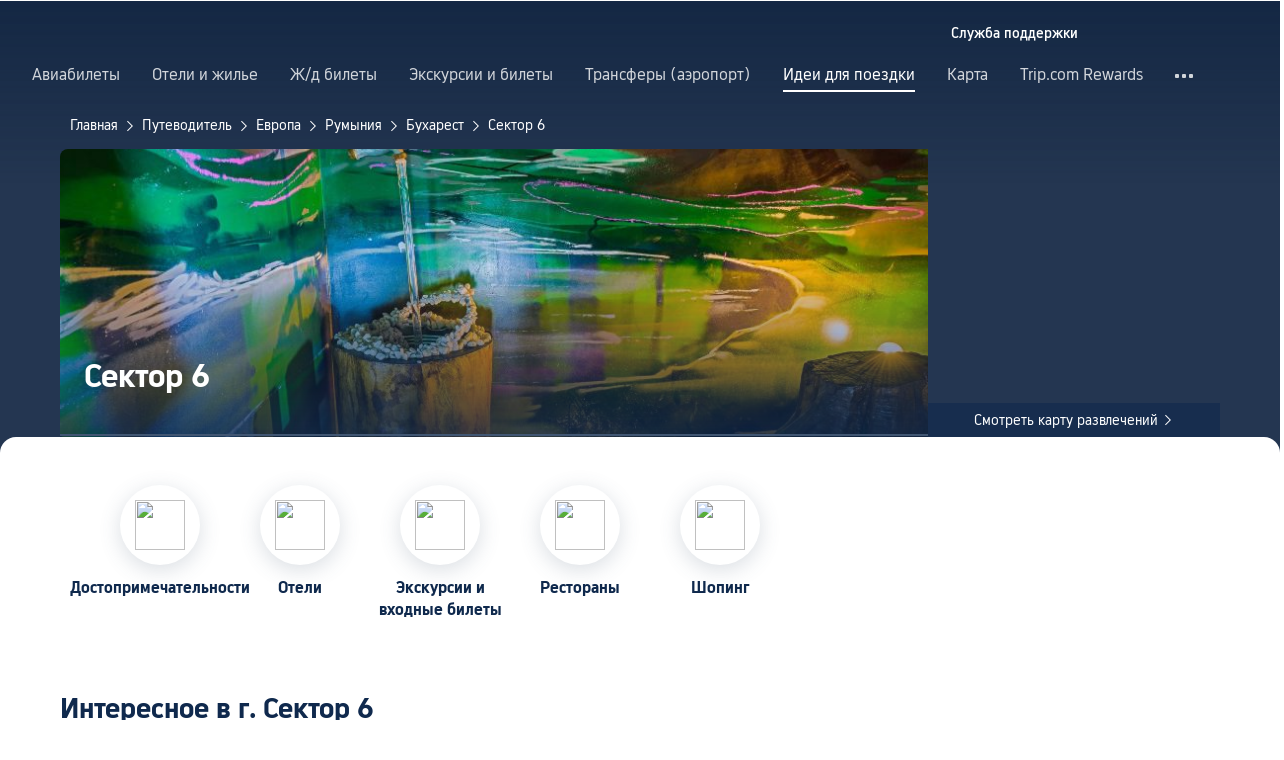

--- FILE ---
content_type: text/html; charset=utf-8
request_url: https://ru.trip.com/travel-guide/destination/sector-6-2018362?curr=USD
body_size: 57599
content:
<!DOCTYPE html><html lang="ru-RU" data-idc="SGP-ALI" translate="no"><head islighthouse="false" ifisbot="true"><meta http-equiv="Content-Type" content="text/html; charset=utf-8"/><meta name="applicable-device" content="pc"/><meta http-equiv="x-ua-compatible" content="IE=edge,chrome=1"/><meta http-equiv="x-dns-prefetch-control" content="on"/><link rel="dns-prefetch" href="//webresource.tripcdn.com"/><link rel="dns-prefetch" href="//ak-s.tripcdn.com"/><link rel="dns-prefetch" href="//ak-d.tripcdn.com"/><link rel="dns-prefetch" href="//pages.trip.com"/><link rel="dns-prefetch" href="//restapi.amap.com"/><link rel="dns-prefetch" href="//dimg04.tripcdn.com"/><link rel="SHORTCUT ICON" href="/trip.ico" type="image/x-icon"/><link rel="ICON" href="/trip.ico"/><link rel="preload" href="https://static.tripcdn.com/locale/v3/100009239/ru-RU.js?etagc=f33080eb76293e042b031daf2a41edb3" as="script"/><link rel="preload" href="//webresource.tripcdn.com/ares2/ibu/onlinecommon/*/default/assets/ibu_l10n_online_bundle.js" as="script"/><link data-react-helmet="true" rel="canonical" href="https://ru.trip.com/travel-guide/destination/sector-6-2018362/"/><meta data-react-helmet="true" name="viewport" content="width=device-width, initial-scale=1.0, maximum-scale=1.0"/><meta data-react-helmet="true" property="og:image" content="https://ak-d.tripcdn.com/images/0HJ1m12000h0a3loj093B_D_1180_558.jpg"/><meta data-react-helmet="true" name="twitter:card" content="summary_large_image"/><meta data-react-helmet="true" name="twitter:image" content="https://ak-d.tripcdn.com/images/0HJ1m12000h0a3loj093B_D_1180_558.jpg"/><meta data-react-helmet="true" property="og:title" content="Сектор 6 2026: путеводитель, маршруты, еда и отели | Trip.com | января, 2026 г."/><meta data-react-helmet="true" name="twitter:title" content="Сектор 6 2026: путеводитель, маршруты, еда и отели | Trip.com | января, 2026 г."/><meta data-react-helmet="true" property="og:site_name" content="TRIP.COM"/><meta data-react-helmet="true" property="og:type" content="website"/><meta data-react-helmet="true" name="description" content="Сектор 6 ждёт вас! Составьте идеальный маршрут на Trip.com: достопримечательности, отели, авиабилеты и советы по местной кухне."/><meta data-react-helmet="true" property="og:description" content="Сектор 6 ждёт вас! Составьте идеальный маршрут на Trip.com: достопримечательности, отели, авиабилеты и советы по местной кухне."/><meta data-react-helmet="true" name="twitter:description" content="Сектор 6 ждёт вас! Составьте идеальный маршрут на Trip.com: достопримечательности, отели, авиабилеты и советы по местной кухне."/><meta data-react-helmet="true" name="keywords" content="Сектор 6, путешествие Сектор 6 2026, Сектор 6 путеводитель, главные достопримечательности Сектор 6, Сектор 6 самостоятельное путешествие, поездка Сектор 6, Сектор 6 путеводитель, Сектор 6 транспорт, погода Сектор 6, рестораны рядом со мной, что посмотреть рядом со мной"/><meta property="og:url" content="https://ru.trip.com/travel-guide/destination/sector-6-2018362?curr=USD"/><meta name="twitter:url" content="https://ru.trip.com/travel-guide/destination/sector-6-2018362?curr=USD"/><style data-styled="" data-styled-version="5.0.0-alpha.2">.fnnepA{height:48px;line-height:48px;color:#fff;font-size:14px;} .fnnepA .gl-component-bread-crumb_item-container{display:inline-block;} .fnnepA .gl-component-bread-crumb_item-container .gl-component-bread-crumb_item-separator{color:#0f294d;margin:0 6px;font-size:12px;vertical-align:middle;} .fnnepA .gl-component-bread-crumb_item-container .gl-component-bread-crumb_item-separator:before{content:'\f5bf';} .fnnepA .gl-component-bread-crumb_item-container .gl-component-bread-crumb_item:hover{cursor:pointer;} data-styled.g1[id="ULcontainer-sc-12lip0x-0"]{content:"fnnepA,"} .gKFUzU{display:-webkit-box;display:-webkit-flex;display:-ms-flexbox;display:flex;} @media screen and (max-width:428px){.gKFUzU{display:none;}} @media (max-width:1200px){.gKFUzU{padding:0 32px;}} data-styled.g2[id="Warp-sc-1socp6z-0"]{content:"gKFUzU,"} .jcVNTQ{margin-top:8px;height:16px;line-height:16px;color:#ffc03a;} data-styled.g23[id="Container-sc-1lh6f17-0"]{content:"jcVNTQ,"} .dwvIDH{display:inline-block;font-size:16px;width:16px;height:16px;} .dwvIDH.star-icon-star:before{content:'\f55e';} .dwvIDH.star-icon-diamond:before{content:'\f6f8';} data-styled.g24[id="Icon-sc-1lh6f17-1"]{content:"dwvIDH,"} .hHylVP{margin-top:4px;display:-webkit-box;display:-webkit-flex;display:-ms-flexbox;display:flex;-webkit-flex-direction:row;-ms-flex-direction:row;flex-direction:row;color:#0f294d;line-height:18px;} data-styled.g27[id="Container-sc-wh6bgr-0"]{content:"hHylVP,"} .eeDodI{-webkit-flex:1;-ms-flex:1;flex:1;display:-webkit-box;display:-webkit-flex;display:-ms-flexbox;display:flex;-webkit-flex-direction:column;-ms-flex-direction:column;flex-direction:column;overflow:hidden;} data-styled.g28[id="Content-sc-wh6bgr-1"]{content:"eeDodI,"} .dyTwU{overflow:hidden;-webkit-flex:1;-ms-flex:1;flex:1;overflow:hidden;text-overflow:ellipsis;white-space:nowrap;} data-styled.g29[id="TagsContainer-sc-wh6bgr-2"]{content:"dyTwU,"} .dKPvZJ{font-size:16px;color:#0f294d;margin-right:4px;line-height:18px;} data-styled.g31[id="Icon-sc-wh6bgr-4"]{content:"dKPvZJ,"} .NftVG{margin:0 4px;width:1px;height:10px;background:#dadfe6;display:inline-block;vertical-align:middle;} data-styled.g32[id="Divide-sc-wh6bgr-5"]{content:"NftVG,"} .lkTejw{display:-webkit-box;display:-webkit-flex;display:-ms-flexbox;display:flex;color:#acb4bf;font-size:14px;margin-right:8px;line-height:18px;} data-styled.g45[id="Container-sc-lhiku8-0"]{content:"lkTejw,"} .fsdiEJ{color:#0f294d;font-size:14px;} data-styled.g46[id="Price-sc-lhiku8-1"]{content:"fsdiEJ,"} .gMpEdZ{position:absolute;width:100%;height:100%;} .gMpEdZ img{width:100%;object-fit:cover;height:100%;} data-styled.g49[id="Link-sc-1yvch22-0"]{content:"gMpEdZ,"} .eMtmMT{background:#ebebf2;width:100%;height:0px;padding-bottom:56%;overflow:hidden;margin:0;position:relative;border-radius:4px 4px 0px 0px;} data-styled.g50[id="Container-sc-1yvch22-1"]{content:"eMtmMT,"} .evmwXK{display:-webkit-box;-webkit-box-orient:vertical;-webkit-line-clamp:1;white-space:normal;color:#0f294d;font-size:16px;font-weight:700;line-height:22px;overflow:hidden;} data-styled.g54[id="Container-sc-1udko1m-1"]{content:"evmwXK,"} .ctZwvL{margin-top:8px;height:22px;line-height:22px;display:-webkit-box;display:-webkit-flex;display:-ms-flexbox;display:flex;} data-styled.g60[id="Container-sc-9x14xf-0"]{content:"ctZwvL,"} .lnpscB{display:inline-block;width:44px;height:22px;text-align:center;background:#4978ce;border-radius:1px;font-weight:700;font-size:16px;color:#ffffff;line-height:22px;margin-right:8px;} .lnpscB span{margin-left:2px;font-size:12px;color:rgba(255,255,255,0.5);line-height:22px;} data-styled.g61[id="Score-sc-9x14xf-1"]{content:"lnpscB,"} .bDJzMY{font-size:14px;color:#8592a6;line-height:22px;display:-webkit-box;-webkit-box-orient:vertical;-webkit-line-clamp:1;white-space:normal;overflow:hidden;} data-styled.g62[id="Review-sc-9x14xf-2"]{content:"bDJzMY,"} .eDardZ{display:-webkit-box;display:-webkit-flex;display:-ms-flexbox;display:flex;-webkit-align-items:center;-webkit-box-align:center;-ms-flex-align:center;align-items:center;-webkit-box-pack:center;-webkit-justify-content:center;-ms-flex-pack:center;justify-content:center;padding:0px 4px;background-image:linear-gradient(90deg,#ff716e 0%,#ff902a 100%);border-radius:2px;} data-styled.g76[id="Container-sc-1ytchrj-0"]{content:"eDardZ,"} .dyBirw{font-size:14px;line-height:14px;color:#ffffff;} data-styled.g77[id="HotIcon-sc-1ytchrj-1"]{content:"dyBirw,"} .frBJwl{font-size:14px;color:#ffffff;text-align:right;line-height:18px;font-weight:700;margin-left:1px;} data-styled.g78[id="Score-sc-1ytchrj-2"]{content:"frBJwl,"} .hfAfWk{position:relative;} data-styled.g93[id="CardContainer-sc-1k964jb-0"]{content:"hfAfWk,"} .dvVPSh{padding:12px;} data-styled.g94[id="CardInfoContainer-sc-1k964jb-1"]{content:"dvVPSh,"} .iDHoly{position:absolute;height:26px;bottom:0;width:100%;font-size:13px;line-height:26px;text-align:center;font-weight:700;color:rgb(255,255,255);overflow:hidden;text-overflow:ellipsis;border-radius:0 0 1px 1px;white-space:nowrap;padding:0 4px;box-sizing:border-box;background:rgba(15,41,77,0.5);} data-styled.g97[id="MaskContainer-sc-kcukms-1"]{content:"iDHoly,"} .klLrtG{position:relative;width:100vw;height:288px;overflow:hidden;} data-styled.g134[id="Container-sc-1cf7l4d-2"]{content:"klLrtG,"} .fSeBhP{position:relative;margin:0 auto;display:-webkit-box;display:-webkit-flex;display:-ms-flexbox;display:flex;-webkit-flex-direction:row;-ms-flex-direction:row;flex-direction:row;-webkit-align-items:center;-webkit-box-align:center;-ms-flex-align:center;align-items:center;-webkit-box-pack:justify;-webkit-justify-content:space-between;-ms-flex-pack:justify;justify-content:space-between;max-width:1160px;position:relative;z-index:5;height:100%;} @media (max-width:1200px){.fSeBhP{padding:0 32px;}} data-styled.g135[id="Content-sc-1cf7l4d-3"]{content:"fSeBhP,"} .jSjMKg{position:relative;-webkit-flex:1;-ms-flex:1;flex:1;height:100%;overflow:hidden;} data-styled.g136[id="Left-sc-1cf7l4d-4"]{content:"jSjMKg,"} .AfYOk{position:relative;width:292px;height:calc(100%);} data-styled.g137[id="Right-sc-1cf7l4d-5"]{content:"AfYOk,"} .jWSkAc{width:100%;height:100%;position:relative;overflow:hidden;} data-styled.g138[id="SwiperContainer-sc-1cf7l4d-6"]{content:"jWSkAc,"} .cvWCjv{width:100%;height:100%;} data-styled.g139[id="SwiperWrapper-sc-1cf7l4d-7"]{content:"cvWCjv,"} .kohdqO{width:100%;height:100%;} data-styled.g140[id="SwiperItem-sc-1cf7l4d-8"]{content:"kohdqO,"} .fKduyT{display:block;width:100%;height:100%;object-fit:cover;} data-styled.g141[id="SwiperImage-sc-1cf7l4d-9"]{content:"fKduyT,"} .dghyBX{position:absolute;bottom:1px;left:0;right:0;z-index:5;display:-webkit-box;display:-webkit-flex;display:-ms-flexbox;display:flex;-webkit-align-items:center;-webkit-box-align:center;-ms-flex-align:center;align-items:center;height:2px;background-color:#b2bdcd;} data-styled.g142[id="SwiperLines-sc-1cf7l4d-10"]{content:"dghyBX,"} .jjUbEZ{-webkit-flex:1;-ms-flex:1;flex:1;height:100%;} .jjUbEZ.active{background-color:#ffffff;} data-styled.g143[id="SwiperLine-sc-1cf7l4d-11"]{content:"jjUbEZ,"} .jFqclj{position:absolute;height:160px;bottom:0;left:0;right:0;z-index:1;background:linear-gradient(0deg,rgba(15,41,77,0.8) 0%,rgba(15,41,77,0) 100%);padding:0 24px;display:-webkit-box;display:-webkit-flex;display:-ms-flexbox;display:flex;-webkit-flex-direction:column;-ms-flex-direction:column;flex-direction:column;-webkit-box-pack:end;-webkit-justify-content:flex-end;-ms-flex-pack:end;justify-content:flex-end;padding-bottom:16px;} data-styled.g147[id="SiteDetail-sc-1cf7l4d-15"]{content:"jFqclj,"} .bCEOIT{color:#ffffff;font-size:32px;font-weight:700;line-height:38px;white-space:normal;word-break:break-word;} data-styled.g148[id="SiteTitle-sc-1cf7l4d-16"]{content:"bCEOIT,"} .lkzWkN{display:none;} data-styled.g149[id="SiteH1Title-sc-1cf7l4d-17"]{content:"lkzWkN,"} .itYBLx{display:-webkit-box;display:-webkit-flex;display:-ms-flexbox;display:flex;-webkit-flex-direction:row;-ms-flex-direction:row;flex-direction:row;height:22px;margin-top:4px;} data-styled.g152[id="TimeAndWeather-sc-1cf7l4d-20"]{content:"itYBLx,"} .idYwHM{display:none;} data-styled.g159[id="SiteText-sc-1cf7l4d-27"]{content:"idYwHM,"} .jiMaRX{position:absolute;bottom:0;left:0;right:0;display:-webkit-box;display:-webkit-flex;display:-ms-flexbox;display:flex;-webkit-box-pack:center;-webkit-justify-content:center;-ms-flex-pack:center;justify-content:center;-webkit-align-items:center;-webkit-box-align:center;-ms-flex-align:center;align-items:center;padding:0 10px;background-color:rgba(15,41,77,0.6);border-radius:0;height:34px;cursor:pointer;} data-styled.g162[id="MapBottom-sc-1cf7l4d-30"]{content:"jiMaRX,"} .cdaWUM{color:#ffffff;font-size:14px;overflow:hidden;text-overflow:ellipsis;white-space:nowrap;} .cdaWUM:hover{-webkit-text-decoration:underline;text-decoration:underline;} data-styled.g163[id="MapText-sc-1cf7l4d-31"]{content:"cdaWUM,"} .gknDud{font-size:12px;color:#ffffff;margin-left:4px;} data-styled.g164[id="MapIcon-sc-1cf7l4d-32"]{content:"gknDud,"} .fOgJui{display:-webkit-box;display:-webkit-flex;display:-ms-flexbox;display:flex;-webkit-align-items:flex-start;-webkit-box-align:flex-start;-ms-flex-align:flex-start;align-items:flex-start;-webkit-box-pack:start;-webkit-justify-content:flex-start;-ms-flex-pack:start;justify-content:flex-start;-webkit-flex-wrap:wrap;-ms-flex-wrap:wrap;flex-wrap:wrap;gap:20px;-webkit-transition:0.1s;transition:0.1s;opacity:1;max-width:1160px;margin:0 auto;padding:0 30px;box-sizing:border-box;} .fOgJui.isSticky{opacity:0;} data-styled.g167[id="NavContainer-sc-1slirxi-2"]{content:"fOgJui,"} .iNllAD{display:-webkit-box;display:-webkit-flex;display:-ms-flexbox;display:flex;-webkit-flex-direction:column;-ms-flex-direction:column;flex-direction:column;-webkit-align-items:center;-webkit-box-align:center;-ms-flex-align:center;align-items:center;width:140px;padding:48px 0 6px;cursor:pointer;} .iNllAD:hover{color:#3264ff;} .iNllAD:hover .nav-item-icon,.iNllAD:hover .nav-text{color:#3264ff;} .iNllAD:hover .nav-item-top{border:1px solid #3264FF;} @media (min-width:1000px) and (max-width:1200px){.iNllAD{width:118px;padding:38px 0 6px;}} @media (max-width:1000px){.iNllAD{width:100px;padding:28px 0 6px;}} data-styled.g168[id="NavItem-sc-1slirxi-3"]{content:"iNllAD,"} .hvARoH{position:relative;background:#ffffff;border-radius:46px;box-shadow:0px 5px 21px 0px rgba(69,88,115,0.2);height:80px;width:80px;display:-webkit-box;display:-webkit-flex;display:-ms-flexbox;display:flex;-webkit-align-items:center;-webkit-box-align:center;-ms-flex-align:center;align-items:center;-webkit-box-pack:center;-webkit-justify-content:center;-ms-flex-pack:center;justify-content:center;box-sizing:border-box;} data-styled.g169[id="NavItemTop-sc-1slirxi-4"]{content:"hvARoH,"} .blCfXS{margin-top:12px;color:#0f294d;font-size:16px;font-weight:700;-webkit-letter-spacing:0px;-moz-letter-spacing:0px;-ms-letter-spacing:0px;letter-spacing:0px;line-height:22px;text-align:center;} data-styled.g173[id="NavText-sc-1slirxi-8"]{content:"blCfXS,"} .dmdZWn{position:fixed;top:0;left:0;right:0;display:-webkit-box;display:-webkit-flex;display:-ms-flexbox;display:flex;background:#fff;height:80px;z-index:-100;opacity:0;-webkit-transition:0.1s;transition:0.1s;box-shadow:0px 4px 16px 0px rgba(69,88,115,0.2);} .dmdZWn.isSticky{z-index:100;opacity:1;} data-styled.g178[id="SickyNavContainer-sc-1slirxi-13"]{content:"dmdZWn,"} .fJszaA{width:1160px;margin:0 auto;display:-webkit-box;display:-webkit-flex;display:-ms-flexbox;display:flex;-webkit-align-items:center;-webkit-box-align:center;-ms-flex-align:center;align-items:center;-webkit-box-pack:start;-webkit-justify-content:flex-start;-ms-flex-pack:start;justify-content:flex-start;position:relative;left:-20px;} @media (max-width:1168px){.fJszaA{-webkit-box-pack:center;-webkit-justify-content:center;-ms-flex-pack:center;justify-content:center;}} data-styled.g179[id="StickyNavContent-sc-1slirxi-14"]{content:"fJszaA,"} .hXPtWV{position:relative;display:-webkit-box;display:-webkit-flex;display:-ms-flexbox;display:flex;-webkit-box-pack:center;-webkit-justify-content:center;-ms-flex-pack:center;justify-content:center;padding:20px;margin:auto 20px;cursor:pointer;} .hXPtWV:hover{color:#3264ff;} .hXPtWV:hover i{color:#3264ff;} data-styled.g180[id="StickyNavItem-sc-1slirxi-15"]{content:"hXPtWV,"} .bpqkkQ{color:#0f294d;font-size:28px;font-weight:700;-webkit-letter-spacing:0px;-moz-letter-spacing:0px;-ms-letter-spacing:0px;letter-spacing:0px;line-height:34px;margin-bottom:24px;} data-styled.g182[id="TitleContainer-sc-ulzxo9-0"]{content:"bpqkkQ,"} .ivWlAO:hover{cursor:not-allowed;} .ivWlAO{position:absolute;z-index:2;} .ivWlAO .slide-indicator-box{background:rgb(255,255,255);box-shadow:0px 4px 8px 0px rgba(15,41,77,0.08);height:40px;width:40px;display:-webkit-box;display:-webkit-flex;display:-ms-flexbox;display:flex;-webkit-box-pack:center;-webkit-justify-content:center;-ms-flex-pack:center;justify-content:center;-webkit-align-items:center;-webkit-box-align:center;-ms-flex-align:center;align-items:center;color:rgb(206,210,217);font-size:19px;border-radius:50%;-webkit-user-select:none;-moz-user-select:none;-ms-user-select:none;-webkit-user-select:none;-moz-user-select:none;-ms-user-select:none;user-select:none;} .ivWlAO .slide-indicator-active{color:rgb(40,125,250);} .ivWlAO .slide-indicator-active:hover{background:rgb(50,100,255);color:rgb(255,255,255);cursor:pointer;} data-styled.g183[id="SlideIndicatorContainer-sc-gnb7z5-0"]{content:"ivWlAO,"} .ifGzZf{position:relative;width:100%;} data-styled.g184[id="CarouselContainer-sc-uy2ipe-0"]{content:"ifGzZf,"} .bpEIJp{max-width:908px;margin:auto;} data-styled.g185[id="CardsWindowContainer-sc-uy2ipe-1"]{content:"bpEIJp,"} .cSVfLo{display:-webkit-box;display:-webkit-flex;display:-ms-flexbox;display:flex;-webkit-transition:margin 0.4s ease 0s;transition:margin 0.4s ease 0s;} data-styled.g186[id="CardsContainer-sc-uy2ipe-2"]{content:"cSVfLo,"} .mDrpW{display:-webkit-box;display:-webkit-flex;display:-ms-flexbox;display:flex;max-width:1160px;min-width:750px;position:relative;} data-styled.g187[id="ClassicRecommendContainer-sc-164gegm-0"]{content:"mDrpW,"} .efhgAi{height:inherit;position:relative;border-radius:8px;margin:12px 0;} data-styled.g188[id="LeftPart-sc-164gegm-1"]{content:"efhgAi,"} .elhlGT{color:white;padding:24px;height:calc(100% - 48px);position:relative;} data-styled.g189[id="LeftPartInfo-sc-164gegm-2"]{content:"elhlGT,"} .MwaZy{font-size:28px;font-weight:700;text-shadow:2px 2px 4px rgba(0,0,0,0.3);} data-styled.g190[id="LeftPartTitle-sc-164gegm-3"]{content:"MwaZy,"} .edsdRR{display:-webkit-box;font-size:14px;font-weight:500;margin-top:8px;overflow:hidden;text-overflow:ellipsis;text-shadow:2px 2px 4px rgba(0,0,0,0.3);} data-styled.g191[id="LeftPartDescription-sc-164gegm-4"]{content:"edsdRR,"} .bpBmOy{position:absolute;bottom:24px;left:24px;font-size:14px;font-weight:700;background:rgb(255,255,255);border-radius:4px;padding:8px 16px;color:#0f294d;width:-webkit-fit-content;width:-moz-fit-content;width:fit-content;} .bpBmOy:hover{cursor:pointer;color:#3264ff;} data-styled.g192[id="LeftPartBtn-sc-164gegm-5"]{content:"bpBmOy,"} .bWtwqJ{display:-webkit-box;display:-webkit-flex;display:-ms-flexbox;display:flex;overflow:hidden;margin-left:16px;max-width:908px;position:relative;width:auto;padding:12px 0;} .bWtwqJ .classic-recommend-card-container .classic-recommend-card{box-shadow:0 4px 8px 0 rgba(15,41,77,0.08);border-radius:8px;height:100%;-webkit-transition:-webkit-transform 0.5s ease;-webkit-transition:transform 0.5s ease;transition:transform 0.5s ease;} .bWtwqJ .classic-recommend-card-container:hover{cursor:pointer;} .bWtwqJ .classic-recommend-card-container:hover .classic-recommend-card{-webkit-transform:translateY(-12px);-ms-transform:translateY(-12px);transform:translateY(-12px);} data-styled.g193[id="CardsContainer-sc-164gegm-6"]{content:"bWtwqJ,"} .eIhpxo{max-width:1160px;margin:auto;margin-top:64px;margin-bottom:-12px;} @media (max-width:1200px){.eIhpxo{padding:0 32px;}} data-styled.g194[id="Wrapper-sc-10f93ky-0"]{content:"eIhpxo,"} .bedaxh{max-width:1160px;margin:64px auto auto;} .bedaxh > .seo-inter-links{margin-bottom:100px !important;} @media (max-width:1200px){.bedaxh{padding:0 32px;}} data-styled.g230[id="Container-sc-13plete-0"]{content:"bedaxh,"} .ciKhcX{max-width:1160px;margin:auto;position:relative;margin-top:64px;} @media (max-width:1200px){.ciKhcX{padding:0 32px;}} data-styled.g231[id="Container-sc-opldtq-0"]{content:"ciKhcX,"} .Usnjm{display:-webkit-box;display:-webkit-flex;display:-ms-flexbox;display:flex;-webkit-align-items:center;-webkit-box-align:center;-ms-flex-align:center;align-items:center;-webkit-box-pack:justify;-webkit-justify-content:space-between;-ms-flex-pack:justify;justify-content:space-between;} data-styled.g232[id="Header-sc-opldtq-1"]{content:"Usnjm,"} .gOZGhq{color:#0f294d;font-size:28px;font-weight:700;-webkit-letter-spacing:0px;-moz-letter-spacing:0px;-ms-letter-spacing:0px;letter-spacing:0px;line-height:34px;} data-styled.g233[id="HeaderLeft-sc-opldtq-2"]{content:"gOZGhq,"} .iIwdxf{display:grid;grid-column-gap:16px;grid-template-columns:repeat(4,calc(25% - 12px));margin-top:24px;} data-styled.g237[id="CityList-sc-opldtq-6"]{content:"iIwdxf,"} .cECcNP{position:relative;height:197px;font-size:0;cursor:pointer;-webkit-transition:0.3s;transition:0.3s;border-radius:8px;overflow:hidden;} .cECcNP:hover{-webkit-transform:translateY(-12px);-ms-transform:translateY(-12px);transform:translateY(-12px);} data-styled.g238[id="CityItem-sc-opldtq-7"]{content:"cECcNP,"} .bCBahn{width:100%;height:100%;object-fit:cover;} data-styled.g239[id="CityItemImage-sc-opldtq-8"]{content:"bCBahn,"} .cePxtg{position:absolute;left:0;top:0;right:0;bottom:0;background:rgba(15,41,77,0.3);color:#ffffff;display:-webkit-box;display:-webkit-flex;display:-ms-flexbox;display:flex;-webkit-align-items:center;-webkit-box-align:center;-ms-flex-align:center;align-items:center;-webkit-box-pack:center;-webkit-justify-content:center;-ms-flex-pack:center;justify-content:center;padding:24px 30px;} data-styled.g240[id="CityItemContent-sc-opldtq-9"]{content:"cePxtg,"} .bFrZki{font-size:24px;font-weight:700;line-height:30px;overflow:hidden;text-overflow:ellipsis;display:-webkit-box;-webkit-box-orient:vertical;-webkit-line-clamp:2;line-clamp:2;word-break:break-word;white-space:normal;} data-styled.g241[id="CityItemName-sc-opldtq-10"]{content:"bFrZki,"} </style><link rel="stylesheet" type="text/css" href="https://ak-s-cw.tripcdn.com/modules/ibu/online-assets/font.ddfdb9c8916dd1ec37cbf52f9391aca5.css"/><meta name="viewport" content="width=device-width"/><meta charSet="utf-8"/><title>Сектор 6 2026: путеводитель, маршруты, еда и отели | Trip.com | января, 2026 г.</title><link rel="alternate" href="https://us.trip.com//travel-guide/destination/sector-6-2018362?curr=USD" hrefLang="en-US"/><link rel="alternate" href="https://ms.trip.com//travel-guide/destination/sector-6-2018362?curr=USD" hrefLang="ms"/><link rel="alternate" href="https://nl.trip.com//travel-guide/destination/sector-6-2018362?curr=USD" hrefLang="nl-NL"/><link rel="alternate" href="https://au.trip.com//travel-guide/destination/sector-6-2018362?curr=USD" hrefLang="en-AU"/><link rel="alternate" href="https://jp.trip.com//travel-guide/destination/sector-6-2018362?curr=USD" hrefLang="ja"/><link rel="alternate" href="https://sg.trip.com//travel-guide/destination/sector-6-2018362?curr=USD" hrefLang="en-SG"/><link rel="alternate" href="https://fr.trip.com//travel-guide/destination/sector-6-2018362?curr=USD" hrefLang="fr"/><link rel="alternate" href="https://vi.trip.com//travel-guide/destination/sector-6-2018362?curr=USD" hrefLang="vi"/><link rel="alternate" href="https://uk.trip.com//travel-guide/destination/sector-6-2018362?curr=USD" hrefLang="en-GB"/><link rel="alternate" href="https://de.trip.com//travel-guide/destination/sector-6-2018362?curr=USD" hrefLang="de"/><link rel="alternate" href="https://hk.trip.com//travel-guide/destination/sector-6-2018362?curr=USD" hrefLang="zh-Hant-HK"/><link rel="alternate" href="https://tw.trip.com//travel-guide/destination/sector-6-2018362?curr=USD" hrefLang="zh-Hant-TW"/><link rel="alternate" href="https://kr.trip.com//travel-guide/destination/sector-6-2018362?curr=USD" hrefLang="ko"/><link rel="alternate" href="https://es.trip.com//travel-guide/destination/sector-6-2018362?curr=USD" hrefLang="es"/><link rel="alternate" href="https://it.trip.com//travel-guide/destination/sector-6-2018362?curr=USD" hrefLang="it"/><link rel="alternate" href="https://ru.trip.com//travel-guide/destination/sector-6-2018362?curr=USD" hrefLang="ru"/><link rel="alternate" href="https://th.trip.com//travel-guide/destination/sector-6-2018362?curr=USD" hrefLang="th"/><link rel="alternate" href="https://www.trip.com//travel-guide/destination/sector-6-2018362?curr=USD" hrefLang="x-default"/><script type="application/ld+json">{"@context":"https://schema.org","@type":"BreadcrumbList","itemListElement":[{"@type":"ListItem","position":1,"name":"Главная","item":"https://ru.trip.com/"},{"@type":"ListItem","position":2,"name":"Путеводитель","item":"https://ru.trip.com/travel-guide/"},{"@type":"ListItem","position":3,"name":"Европа","item":"https://ru.trip.com/travel-guide/europe-120002/"},{"@type":"ListItem","position":4,"name":"Румыния","item":"https://ru.trip.com/travel-guide/romania-100120/"},{"@type":"ListItem","position":5,"name":"Бухарест","item":"https://ru.trip.com/travel-guide/bucharest-1229/"},{"@type":"ListItem","position":6,"name":"Сектор 6","item":"https://ru.trip.com/travel-guide/sector-6-2018362/"}]}</script><script type="application/ld+json">{"@context":"https://schema.org","@type":"ItemList","name":"Чем заняться?","itemListElement":[{"@type":"ListItem","position":1,"item":{"@type":"Movie","name":"Дворец Парламента","image":"https://ak-d.tripcdn.com/images/0HJ5v12000h0148g93260_C_420_280.jpg","url":"https://ru.trip.com/travel-guide/attraction/bucharest/palace-of-parliament-18695910","review":{"@type":"Review","reviewRating":{"@type":"Rating","ratingValue":"4.6"},"author":{"@type":"Organization","name":"Дворец Парламента"}},"aggregateRating":{"@type":"AggregateRating","ratingValue":"4.6","bestRating":"5","ratingCount":"49"}}},{"@type":"ListItem","position":2,"item":{"@type":"Movie","name":"Парк им.короля Михая I","image":"https://ak-d.tripcdn.com/images/0103x12000lkn6fw8F6B4_C_420_280.jpg","url":"https://ru.trip.com/travel-guide/attraction/bucharest/king-michael-i-park-18695911","review":{"@type":"Review","reviewRating":{"@type":"Rating","ratingValue":"4.9"},"author":{"@type":"Organization","name":"Парк им.короля Михая I"}},"aggregateRating":{"@type":"AggregateRating","ratingValue":"4.9","bestRating":"5","ratingCount":"51"}}},{"@type":"ListItem","position":3,"item":{"@type":"Movie","name":"Парк Чишмиджиу","image":"https://ak-d.tripcdn.com/images/0101p12000o6cd38gC6C2_C_420_280.jpg","url":"https://ru.trip.com/travel-guide/attraction/bucharest/cismigiu-gardens-142841905","review":{"@type":"Review","reviewRating":{"@type":"Rating","ratingValue":"5.0"},"author":{"@type":"Organization","name":"Парк Чишмиджиу"}},"aggregateRating":{"@type":"AggregateRating","ratingValue":"5.0","bestRating":"5","ratingCount":"5"}}},{"@type":"ListItem","position":4,"item":{"@type":"Movie","name":"Youth Park","image":"https://ak-d.tripcdn.com/images/0104z12000o586zin2A3C_C_420_280.jpg","url":"https://ru.trip.com/travel-guide/attraction/bucharest/youth-park-144294422","review":{"@type":"Review","reviewRating":{"@type":"Rating","ratingValue":"5.0"},"author":{"@type":"Organization","name":"Youth Park"}},"aggregateRating":{"@type":"AggregateRating","ratingValue":"5.0","bestRating":"5","ratingCount":"1"}}},{"@type":"ListItem","position":5,"item":{"@type":"Movie","name":"Румынский Атенеум","image":"https://ak-d.tripcdn.com/images/0100w120009e309i1ECD5_C_420_280.jpg","url":"https://ru.trip.com/travel-guide/attraction/bucharest/the-romanian-athenaeum-18695912","review":{"@type":"Review","reviewRating":{"@type":"Rating","ratingValue":"4.8"},"author":{"@type":"Organization","name":"Румынский Атенеум"}},"aggregateRating":{"@type":"AggregateRating","ratingValue":"4.8","bestRating":"5","ratingCount":"24"}}},{"@type":"ListItem","position":6,"item":{"@type":"Movie","name":"Alexandru Ioan Cuza Park","image":"https://ak-d.tripcdn.com/images/0ww1f12000a9s2wpiA821_C_420_280.jpg","url":"https://ru.trip.com/travel-guide/attraction/bucharest/alexandru-ioan-cuza-park-58300087","review":{"@type":"Review","reviewRating":{"@type":"Rating","ratingValue":"5.0"},"author":{"@type":"Organization","name":"Alexandru Ioan Cuza Park"}},"aggregateRating":{"@type":"AggregateRating","ratingValue":"5.0","bestRating":"5","ratingCount":"1"}}}]}</script><meta name="next-head-count" content="23"/><link rel="preload" href="https://ak-s.tripcdn.com/modules/gcc/thingstodo-destination/_next/static/css/commons~21833f8f.202512220839.chunk.css" as="style"/><link rel="stylesheet" href="https://ak-s.tripcdn.com/modules/gcc/thingstodo-destination/_next/static/css/commons~21833f8f.202512220839.chunk.css" data-n-g=""/><link rel="preload" href="https://ak-s.tripcdn.com/modules/gcc/thingstodo-destination/_next/static/css/commons~b59217a9.202512220839.chunk.css" as="style"/><link rel="stylesheet" href="https://ak-s.tripcdn.com/modules/gcc/thingstodo-destination/_next/static/css/commons~b59217a9.202512220839.chunk.css" data-n-g=""/><link rel="preload" href="https://ak-s.tripcdn.com/modules/gcc/thingstodo-destination/_next/static/css/commons~4cb826a0.202512220839.chunk.css" as="style"/><link rel="stylesheet" href="https://ak-s.tripcdn.com/modules/gcc/thingstodo-destination/_next/static/css/commons~4cb826a0.202512220839.chunk.css" data-n-g=""/><link rel="preload" href="https://ak-s.tripcdn.com/modules/gcc/thingstodo-destination/_next/static/css/commons~4e5c6356.202512220839.chunk.css" as="style"/><link rel="stylesheet" href="https://ak-s.tripcdn.com/modules/gcc/thingstodo-destination/_next/static/css/commons~4e5c6356.202512220839.chunk.css" data-n-g=""/><link rel="preload" href="https://ak-s.tripcdn.com/modules/gcc/thingstodo-destination/_next/static/css/less~31ecd969.202512220839.chunk.css" as="style"/><link rel="stylesheet" href="https://ak-s.tripcdn.com/modules/gcc/thingstodo-destination/_next/static/css/less~31ecd969.202512220839.chunk.css" data-n-g=""/><link rel="preload" href="https://ak-s.tripcdn.com/modules/gcc/thingstodo-destination/_next/static/css/less~6a269236.202512220839.chunk.css" as="style"/><link rel="stylesheet" href="https://ak-s.tripcdn.com/modules/gcc/thingstodo-destination/_next/static/css/less~6a269236.202512220839.chunk.css" data-n-g=""/><link rel="preload" href="https://ak-s.tripcdn.com/modules/gcc/thingstodo-destination/_next/static/css/less~923dea65.202512220839.chunk.css" as="style"/><link rel="stylesheet" href="https://ak-s.tripcdn.com/modules/gcc/thingstodo-destination/_next/static/css/less~923dea65.202512220839.chunk.css" data-n-g=""/><link rel="preload" href="https://ak-s.tripcdn.com/modules/gcc/thingstodo-destination/_next/static/css/less~c073e554.202512220839.chunk.css" as="style"/><link rel="stylesheet" href="https://ak-s.tripcdn.com/modules/gcc/thingstodo-destination/_next/static/css/less~c073e554.202512220839.chunk.css" data-n-g=""/><link rel="preload" href="https://ak-s.tripcdn.com/modules/gcc/thingstodo-destination/_next/static/css/less~49f9b00d.202512220839.chunk.css" as="style"/><link rel="stylesheet" href="https://ak-s.tripcdn.com/modules/gcc/thingstodo-destination/_next/static/css/less~49f9b00d.202512220839.chunk.css" data-n-g=""/><link rel="preload" href="https://ak-s.tripcdn.com/modules/gcc/thingstodo-destination/_next/static/css/less~6dadbfbe.202512220839.chunk.css" as="style"/><link rel="stylesheet" href="https://ak-s.tripcdn.com/modules/gcc/thingstodo-destination/_next/static/css/less~6dadbfbe.202512220839.chunk.css" data-n-g=""/><link rel="preload" href="https://ak-s.tripcdn.com/modules/gcc/thingstodo-destination/_next/static/css/styles~31ecd969.202512220839.chunk.css" as="style"/><link rel="stylesheet" href="https://ak-s.tripcdn.com/modules/gcc/thingstodo-destination/_next/static/css/styles~31ecd969.202512220839.chunk.css" data-n-g=""/><link rel="preload" href="https://ak-s.tripcdn.com/modules/gcc/thingstodo-destination/_next/static/css/styles~cd76bb6a.202512220839.chunk.css" as="style"/><link rel="stylesheet" href="https://ak-s.tripcdn.com/modules/gcc/thingstodo-destination/_next/static/css/styles~cd76bb6a.202512220839.chunk.css" data-n-g=""/><link rel="preload" href="https://ak-s.tripcdn.com/modules/gcc/thingstodo-destination/_next/static/css/styles~f2e09fd0.202512220839.chunk.css" as="style"/><link rel="stylesheet" href="https://ak-s.tripcdn.com/modules/gcc/thingstodo-destination/_next/static/css/styles~f2e09fd0.202512220839.chunk.css" data-n-g=""/><link rel="preload" href="https://ak-s.tripcdn.com/modules/gcc/thingstodo-destination/_next/static/css/styles~41ae9519.202512220839.chunk.css" as="style"/><link rel="stylesheet" href="https://ak-s.tripcdn.com/modules/gcc/thingstodo-destination/_next/static/css/styles~41ae9519.202512220839.chunk.css" data-n-g=""/><link rel="preload" href="https://ak-s.tripcdn.com/modules/gcc/thingstodo-destination/_next/static/css/styles~b33dad85.202512220839.chunk.css" as="style"/><link rel="stylesheet" href="https://ak-s.tripcdn.com/modules/gcc/thingstodo-destination/_next/static/css/styles~b33dad85.202512220839.chunk.css" data-n-g=""/><link rel="preload" href="https://ak-s.tripcdn.com/modules/gcc/thingstodo-destination/_next/static/css/styles~5fe2ea37.202512220839.chunk.css" as="style"/><link rel="stylesheet" href="https://ak-s.tripcdn.com/modules/gcc/thingstodo-destination/_next/static/css/styles~5fe2ea37.202512220839.chunk.css" data-n-g=""/><noscript data-n-css=""></noscript><link rel="preload" href="https://ak-s.tripcdn.com/modules/gcc/thingstodo-destination/_next/static/main-202512220839.js" as="script"/><link rel="preload" href="https://ak-s.tripcdn.com/modules/gcc/thingstodo-destination/_next/static/static/runtime/webpack-202512220839.js-202512220839.js" as="script"/><link rel="preload" href="https://ak-s.tripcdn.com/modules/gcc/thingstodo-destination/_next/static/chunks/framework.202512220839.js" as="script"/><link rel="preload" href="https://ak-s.tripcdn.com/modules/gcc/thingstodo-destination/_next/static/chunks/commons~f075b844.202512220839.js" as="script"/><link rel="preload" href="https://ak-s.tripcdn.com/modules/gcc/thingstodo-destination/_next/static/chunks/commons~253ae210.202512220839.js" as="script"/><link rel="preload" href="https://ak-s.tripcdn.com/modules/gcc/thingstodo-destination/_next/static/chunks/commons~0f485567.202512220839.js" as="script"/><link rel="preload" href="https://ak-s.tripcdn.com/modules/gcc/thingstodo-destination/_next/static/chunks/commons~5ae32409.202512220839.js" as="script"/><link rel="preload" href="https://ak-s.tripcdn.com/modules/gcc/thingstodo-destination/_next/static/chunks/commons~b1869351.202512220839.js" as="script"/><link rel="preload" href="https://ak-s.tripcdn.com/modules/gcc/thingstodo-destination/_next/static/chunks/commons~5d7b094d.202512220839.js" as="script"/><link rel="preload" href="https://ak-s.tripcdn.com/modules/gcc/thingstodo-destination/_next/static/chunks/commons~afc0822a.202512220839.js" as="script"/><link rel="preload" href="https://ak-s.tripcdn.com/modules/gcc/thingstodo-destination/_next/static/chunks/commons~7bb827ee.202512220839.js" as="script"/><link rel="preload" href="https://ak-s.tripcdn.com/modules/gcc/thingstodo-destination/_next/static/chunks/commons~2a42e354.202512220839.js" as="script"/><link rel="preload" href="https://ak-s.tripcdn.com/modules/gcc/thingstodo-destination/_next/static/chunks/commons~7274e1de.202512220839.js" as="script"/><link rel="preload" href="https://ak-s.tripcdn.com/modules/gcc/thingstodo-destination/_next/static/chunks/commons~b5906859.202512220839.js" as="script"/><link rel="preload" href="https://ak-s.tripcdn.com/modules/gcc/thingstodo-destination/_next/static/chunks/commons~7d359b94.202512220839.js" as="script"/><link rel="preload" href="https://ak-s.tripcdn.com/modules/gcc/thingstodo-destination/_next/static/chunks/commons~37e17593.202512220839.js" as="script"/><link rel="preload" href="https://ak-s.tripcdn.com/modules/gcc/thingstodo-destination/_next/static/chunks/commons~9d180afe.202512220839.js" as="script"/><link rel="preload" href="https://ak-s.tripcdn.com/modules/gcc/thingstodo-destination/_next/static/chunks/commons~458dd2b0.202512220839.js" as="script"/><link rel="preload" href="https://ak-s.tripcdn.com/modules/gcc/thingstodo-destination/_next/static/chunks/commons~f9ca8911.202512220839.js" as="script"/><link rel="preload" href="https://ak-s.tripcdn.com/modules/gcc/thingstodo-destination/_next/static/chunks/commons~678f84af.202512220839.js" as="script"/><link rel="preload" href="https://ak-s.tripcdn.com/modules/gcc/thingstodo-destination/_next/static/chunks/commons~df0f15aa.202512220839.js" as="script"/><link rel="preload" href="https://ak-s.tripcdn.com/modules/gcc/thingstodo-destination/_next/static/chunks/commons~e352f835.202512220839.js" as="script"/><link rel="preload" href="https://ak-s.tripcdn.com/modules/gcc/thingstodo-destination/_next/static/chunks/commons~ec8c427e.202512220839.js" as="script"/><link rel="preload" href="https://ak-s.tripcdn.com/modules/gcc/thingstodo-destination/_next/static/chunks/commons~fd108ab4.202512220839.js" as="script"/><link rel="preload" href="https://ak-s.tripcdn.com/modules/gcc/thingstodo-destination/_next/static/chunks/commons~1c3a2c3f.202512220839.js" as="script"/><link rel="preload" href="https://ak-s.tripcdn.com/modules/gcc/thingstodo-destination/_next/static/chunks/commons~c98f95f3.202512220839.js" as="script"/><link rel="preload" href="https://ak-s.tripcdn.com/modules/gcc/thingstodo-destination/_next/static/chunks/commons~30ccc425.202512220839.js" as="script"/><link rel="preload" href="https://ak-s.tripcdn.com/modules/gcc/thingstodo-destination/_next/static/chunks/commons~0ed24aad.202512220839.js" as="script"/><link rel="preload" href="https://ak-s.tripcdn.com/modules/gcc/thingstodo-destination/_next/static/chunks/commons~21833f8f.202512220839.js" as="script"/><link rel="preload" href="https://ak-s.tripcdn.com/modules/gcc/thingstodo-destination/_next/static/chunks/commons~de0bb810.202512220839.js" as="script"/><link rel="preload" href="https://ak-s.tripcdn.com/modules/gcc/thingstodo-destination/_next/static/chunks/commons~b59217a9.202512220839.js" as="script"/><link rel="preload" href="https://ak-s.tripcdn.com/modules/gcc/thingstodo-destination/_next/static/chunks/commons~4cb826a0.202512220839.js" as="script"/><link rel="preload" href="https://ak-s.tripcdn.com/modules/gcc/thingstodo-destination/_next/static/chunks/commons~4e5c6356.202512220839.js" as="script"/><link rel="preload" href="https://ak-s.tripcdn.com/modules/gcc/thingstodo-destination/_next/static/chunks/commons~09b3668c.202512220839.js" as="script"/><link rel="preload" href="https://ak-s.tripcdn.com/modules/gcc/thingstodo-destination/_next/static/chunks/commons~38481e4b.202512220839.js" as="script"/><link rel="preload" href="https://ak-s.tripcdn.com/modules/gcc/thingstodo-destination/_next/static/chunks/commons~2ffbd6a0.202512220839.js" as="script"/><link rel="preload" href="https://ak-s.tripcdn.com/modules/gcc/thingstodo-destination/_next/static/chunks/commons~0dcd9a32.202512220839.js" as="script"/><link rel="preload" href="https://ak-s.tripcdn.com/modules/gcc/thingstodo-destination/_next/static/chunks/commons~967788e6.202512220839.js" as="script"/><link rel="preload" href="https://ak-s.tripcdn.com/modules/gcc/thingstodo-destination/_next/static/chunks/commons~4e4c7fe4.202512220839.js" as="script"/><link rel="preload" href="https://ak-s.tripcdn.com/modules/gcc/thingstodo-destination/_next/static/chunks/less~31ecd969.202512220839.js" as="script"/><link rel="preload" href="https://ak-s.tripcdn.com/modules/gcc/thingstodo-destination/_next/static/chunks/less~6a269236.202512220839.js" as="script"/><link rel="preload" href="https://ak-s.tripcdn.com/modules/gcc/thingstodo-destination/_next/static/chunks/less~923dea65.202512220839.js" as="script"/><link rel="preload" href="https://ak-s.tripcdn.com/modules/gcc/thingstodo-destination/_next/static/chunks/less~c073e554.202512220839.js" as="script"/><link rel="preload" href="https://ak-s.tripcdn.com/modules/gcc/thingstodo-destination/_next/static/chunks/less~49f9b00d.202512220839.js" as="script"/><link rel="preload" href="https://ak-s.tripcdn.com/modules/gcc/thingstodo-destination/_next/static/chunks/less~6dadbfbe.202512220839.js" as="script"/><link rel="preload" href="https://ak-s.tripcdn.com/modules/gcc/thingstodo-destination/_next/static/chunks/styles~31ecd969.202512220839.js" as="script"/><link rel="preload" href="https://ak-s.tripcdn.com/modules/gcc/thingstodo-destination/_next/static/chunks/styles~cd76bb6a.202512220839.js" as="script"/><link rel="preload" href="https://ak-s.tripcdn.com/modules/gcc/thingstodo-destination/_next/static/chunks/styles~f2e09fd0.202512220839.js" as="script"/><link rel="preload" href="https://ak-s.tripcdn.com/modules/gcc/thingstodo-destination/_next/static/chunks/styles~41ae9519.202512220839.js" as="script"/><link rel="preload" href="https://ak-s.tripcdn.com/modules/gcc/thingstodo-destination/_next/static/chunks/styles~b33dad85.202512220839.js" as="script"/><link rel="preload" href="https://ak-s.tripcdn.com/modules/gcc/thingstodo-destination/_next/static/chunks/styles~5fe2ea37.202512220839.js" as="script"/><link rel="preload" href="https://ak-s.tripcdn.com/modules/gcc/thingstodo-destination/_next/static/pages/_app-202512220839.js" as="script"/><link rel="preload" href="https://ak-s.tripcdn.com/modules/gcc/thingstodo-destination/_next/static/pages/destinationDetail-202512220839.js" as="script"/></head><body><div style="width:100%;height:50vh;position:fixed;z-index:-100;background:rgba(0,0,0,0);color:rgba(0,0,0,0);font-size:200px">https://ru.trip.com/travel-guide/destination/sector-6-2018362?curr=USD</div><div id="__next"><div class="trip_common_head_con"><div class="mc-hd mc-hd__ru-ru mc-hd_line mc-hd_theme_transparent mc-hd-new_row"><div class="mc-hd__inner"><div class="mc-hd__flex-con clear-float"><div class="mc-hd__logo-con mc-hd__logo-con-ru-RU"><div class="mc-hd__trip-logo-placeholder"></div></div><div id="ibuHeaderSearch" class="mc-hd__search-con"><div><div class="gl-cpt-search-big-contain" style="opacity:0"></div></div></div><div class="mc-hd__func-con" id="ibuHeaderMenu"><div class="mc-hd__func"><div class="mc-hd__option-app-placeholder">Приложение</div><div class="mc-hd__option mc-hd__option__selector"><div class="mc-hd__selector mc-lhd-menu-selector" tabindex="0" role="button" aria-haspopup="dialog" aria-label="Язык/валюта"><div class="mc-lhd-menu-selector-locale-con" style="padding:8px" aria-hidden="true"><div class="mc-lhd-menu-selector-locale ru_ru"><i class="locale-icon flag-ru-RU"></i></div></div></div></div><div class="mc-hd__option"><div class="mc-hd__help"><span title="Служба поддержки">Служба поддержки</span><i class="fi fi-ic_help"></i></div></div><div class="mc-hd__search-booking-placeholder">Поиск бронирований</div><div class="mc-lhd-menu-account mc-lhd-account-nologin" style="display:none"></div></div></div></div><div class="mc-hd__nav-new-row"><div class="mc-hd__nav-con 3010 mc-hd__nav-loading" id="ibuHeaderChannels"><ul class="mc-hd__nav"><li class="mc-hd__nav-item"><a id="header_action_nav_flights" class="mc-hd__nav-lnk" title="Авиабилеты" href="/flights/?locale=ru-RU&amp;curr=USD">Авиабилеты</a></li><li class="mc-hd__nav-item"><a id="header_action_nav_hotels" class="mc-hd__nav-lnk" title="Отели и жилье" href="/hotels/?locale=ru-RU&amp;curr=USD">Отели и жилье</a></li><li class="mc-hd__nav-item"><a id="header_action_nav_trains" class="mc-hd__nav-lnk" title="Ж/д билеты" href="/trains/?locale=ru-RU&amp;curr=USD">Ж/д билеты</a></li><li class="mc-hd__nav-item mc-hd__nav-item-wth-sub"><a id="header_action_nav_ttd" class="mc-hd__nav-lnk" title="Экскурсии и билеты" href="/things-to-do/ttd-home/?ctm_ref=vactang_page_23810&amp;locale=ru-RU&amp;curr=USD">Экскурсии и билеты</a><ul class="mc-hd__nav-item-sub"><li><a id="header_action_nav_Экскурсии и билеты" href="/things-to-do/ttd-home/?ctm_ref=vactang_page_23810&amp;locale=ru-RU&amp;curr=USD" class="mc-hd__sub-nav-lnk">Экскурсии и билеты</a></li><li><a id="header_action_nav_eSIM &amp; SIM" href="/sale/w/10229/esim.html?locale=ru-RU&amp;curr=USD" class="mc-hd__sub-nav-lnk">eSIM &amp; SIM</a></li></ul></li><li class="mc-hd__nav-item"><a id="header_action_nav_airporttransfers" class="mc-hd__nav-lnk" title="Трансферы (аэропорт) " href="/airport-transfers/?locale=ru-RU&amp;curr=USD">Трансферы (аэропорт) </a></li><li class="mc-hd__nav-item mc-hd__nav-item-wth-sub"><span id="header_action_nav_travelinspiration" class="mc-hd__nav-lnk is-active" title="Идеи для поездки">Идеи для поездки</span><ul class="mc-hd__nav-item-sub"><li><a id="header_action_nav_Путеводители" href="/travel-guide/?locale=ru-RU&amp;curr=USD" class="mc-hd__sub-nav-lnk">Путеводители</a></li><li><a id="header_action_nav_Trip.Best" href="/toplist/tripbest/home?locale=ru-RU&amp;curr=USD" class="mc-hd__sub-nav-lnk">Trip.Best</a></li></ul></li><li class="mc-hd__nav-item"><a id="header_action_nav_tripmap" class="mc-hd__nav-lnk" title="Карта" href="/webapp/tripmap/travel?entranceId=Triponlinehomeside&amp;locale=ru-RU&amp;curr=USD">Карта</a></li><li class="mc-hd__nav-item"><a id="header_action_nav_tripcoins" class="mc-hd__nav-lnk" title="Trip.com Rewards" href="/customer/loyalty/?locale=ru-RU&amp;curr=USD">Trip.com Rewards</a></li><li class="mc-hd__nav-item"><a id="header_action_nav_sales" class="mc-hd__nav-lnk" title="Акции" href="/sale/deals/?locale=ru-RU&amp;curr=USD">Акции</a></li></ul></div></div></div></div><script>if (typeof Object.assign !== 'function') {window._assignObject = function(t, s) {for (var k in s) { t[k] = s[k] }; return t }; }else { window._assignObject = Object.assign } window.__CARGO_DATA__ = _assignObject(window.__CARGO_DATA__ || {}, {"locale":"ru-RU","menumetacrurue0":"{\"entry\":{\"url\":\"https://www.trip.com/list-your-property?channel=21&locale=en-XX\",\"displaySharkKey\":\"key_header_entry\"},\"help\":{\"mode\":\"entry\",\"url\":\"/pages/support\"},\"mybooking\":{\"url\":\"/order/all\",\"displaySharkKey\":\"V3_Profile_MyOrders\"}}","loginmenue0":"{\"menu\":[{\"show\":true,\"displayName\":\"My Bookings\",\"displayNameSharkKey\":\"V3_Profile_MyOrders\",\"include\":\"all\",\"link\":\"/order/all\",\"id\":\"booking\"},{\"show\":false,\"displayName\":\"Trip Coins\",\"displayNameSharkKey\":\"V3_Profile_Points\",\"include\":\"all\",\"showByLocale\":\"en-ca,da-dk,fi-fi,uk-ua,pt-pt,es-mx,sv-se,nl-nl,pl-pl,en-sg,ja-jp,ko-kr,en-hk,zh-hk,de-de,fr-fr,es-es,ru-ru,id-id,en-id,th-th,en-th,ms-my,en-my,en-au,en-xx,en-us,es-us,tr-tr,en-ie,de-at,de-ch,fr-ch,nl-be,en-be,fr-be,en-il,pt-br,el-gr,en-ae,en-sa,en-nz,en-gb,it-it,vi-vn,en-ph,en-in,en-pk,en-kw,en-qa,en-om,en-bh,en-kh,ru-az,ru-by,ru-kz,zh-sg,zh-my\",\"link\":\"/customer/points/\",\"id\":\"points\"},{\"show\":true,\"displayName\":\"Promo Codes\",\"displayNameSharkKey\":\"V3_Promo_Code\",\"include\":\"all\",\"link\":\"/customer/promo/\",\"id\":\"codes\"},{\"show\":true,\"displayName\":\"Profile\",\"displayNameSharkKey\":\"V3_Text_MembInfo\",\"include\":\"all\",\"link\":\"/membersinfo/profile/\",\"id\":\"profile\"},{\"show\":false,\"displayName\":\"Friend Referrals\",\"displayNameSharkKey\":\"V3_Text_Friend\",\"include\":\"all\",\"link\":\"/sale/w/1899/friends-referral-main.html?locale=en_xx\",\"id\":\"Friend\"},{\"show\":false,\"displayName\":\"Favorites\",\"displayNameSharkKey\":\"ButtonText_Hotel_Collection\",\"showByLocale\":\"en-ca,da-dk,fi-fi,uk-ua,pt-pt,es-mx,sv-se,nl-nl,pl-pl,en-sg,ja-jp,ko-kr,en-hk,zh-hk,zh-tw,de-de,fr-fr,es-es,ru-ru,id-id,en-id,th-th,en-th,ms-my,en-my,en-au,en-xx,en-us,es-us,tr-tr,en-ie,de-at,de-ch,fr-ch,nl-be,en-be,fr-be,en-il,pt-br,el-gr,en-ae,en-sa,en-nz,en-gb,it-it,vi-vn,en-ph,en-in,en-pk,en-kw,en-qa,en-om,en-bh,en-kh,ru-az,ru-by,ru-kz,zh-sg,zh-my\",\"include\":\"all\",\"link\":\"/favorite/\",\"id\":\"favorites\"},{\"show\":false,\"showByLocale\":\"en-xx,en-us,en-sg,en-au,en-my,en-gb,en-be,en-ch,en-ie,en-ca,en-sa,en-hk,en-ae,en-nz,en-il,zh-tw,zh-hk,ja-jp,ko-kr,th-th,vi-vn,en-th,en-id,en-ph,en-in,en-pk,en-kw,en-qa,en-om,en-bh,en-kh,ru-az,ru-by,ru-kz,zh-sg,zh-my\",\"displayName\":\"Moments\",\"displayNameSharkKey\":\"V3_Profile_Moments\",\"include\":\"all\",\"link\":\"/travel-guide/personal-home\",\"id\":\"Moments\"},{\"show\":false,\"displayName\":\"Flight Price Alerts\",\"displayNameSharkKey\":\"Key_Flight_Price_Alerts\",\"include\":\"all\",\"showByLocale\":\"en-ca,da-dk,fi-fi,uk-ua,pt-pt,es-mx,sv-se,nl-nl,pl-pl,en-sg,ja-jp,ko-kr,en-hk,zh-hk,de-de,fr-fr,es-es,ru-ru,id-id,en-id,th-th,en-th,ms-my,en-my,en-au,en-xx,en-us,es-us,tr-tr,en-ie,de-at,de-ch,fr-ch,nl-be,en-be,fr-be,en-il,pt-br,el-gr,en-ae,en-sa,en-nz,en-gb,it-it,vi-vn,en-ph,en-in,en-pk,en-kw,en-qa,en-om,en-bh,en-kh,ru-az,ru-by,ru-kz,zh-sg,zh-my\",\"link\":\"/flights/price-alert/\",\"id\":\"flghtAlert\"},{\"show\":false,\"displayName\":\"Rewards\",\"displayNameSharkKey\":\"Key_Entrance_Title\",\"include\":\"all\",\"showByLocale\":\"en-ca,da-dk,fi-fi,uk-ua,pt-pt,es-mx,sv-se,nl-nl,pl-pl,en-sg,ja-jp,ko-kr,en-hk,zh-hk,de-de,fr-fr,es-es,ru-ru,id-id,en-id,th-th,en-th,ms-my,en-my,en-au,en-xx,en-us,es-us,tr-tr,en-ie,de-at,de-ch,fr-ch,nl-be,en-be,fr-be,en-il,pt-br,el-gr,en-ae,en-sa,en-nz,en-gb,it-it,vi-vn,en-ph,en-in,en-pk,en-kw,en-qa,en-om,en-bh,en-kh,ru-az,ru-by,ru-kz,zh-sg,zh-my\",\"link\":\"/customer/tierpoints/\",\"id\":\"rewards\"}]}","channelmetauoe1":[{"channel":"home","source":"flights","value":"{\"displayName\":\"Home\",\"displayNameSharkKey\":\"ButtonText_Home\",\"path\":\"\"}"},{"channel":"hotels","source":"flights","value":"{\"displayName\":\"Hotels\",\"displayNameSharkKey\":\"ButtonText_Hotel\",\"path\":\"/hotels/\",\"icon\":\"fi-hotel_new\",\"groupId\":1}"},{"channel":"flights","source":"flights","value":"{\"displayName\":\"Flights\",\"displayNameSharkKey\":\"ButtonText_Flights\",\"path\":\"/flights/\",\"icon\":\"fi-flight\",\"groupId\":1}"},{"channel":"trains","source":"flights","value":"{\"displayName\":\"Trains\",\"displayNameSharkKey\":\"ButtonText_Trains\",\"path\":\"/trains/\",\"icon\":\"fi-train\",\"groupId\":1}"},{"channel":"ttd","source":"flights","value":"{\"displayName\":\"TNT\",\"displayNameSharkKey\":\"ButtonText_TTD\",\"path\":\"/things-to-do/ttd-home/?ctm_ref=vactang_page_23810\",\"icon\":\"fi-ic_tnt\",\"groupId\":1}"},{"channel":"travelguide","source":"flights","value":"{\"displayName\":\"Attractions\",\"displayNameSharkKey\":\"ButtonText_TravelGuide\",\"path\":\"/travel-guide/\",\"icon\":\"fi-destination\",\"parent\":\"travelinspiration\",\"groupId\":3}"},{"channel":"carhire","source":"flights","value":"{\"displayName\":\"Car Rentals\",\"displayNameSharkKey\":\"ButtonText_Carhire\",\"path\":\"/carhire/?channelid=14409\",\"parent\":\"cars\",\"icon\":\"fi-car\",\"groupId\":1}"},{"channel":"airporttransfers","source":"flights","value":"{\"displayName\":\"Airport Transfers\",\"displayNameSharkKey\":\"ButtonText_AirportTransfers\",\"path\":\"/airport-transfers/\",\"parent\":\"cars\",\"icon\":\"fi-airport-transfer\",\"groupId\":1}"},{"channel":"cars","source":"flights","value":"{\"displayName\":\"Cars\",\"displayNameSharkKey\":\"ButtonText_Cars\",\"path\":\"\",\"icon\":\"fi-ic_carrental\",\"groupId\":1}"},{"channel":"sales","source":"flights","value":"{\"displayName\":\"Deals\",\"displayNameSharkKey\":\"ButtonText_Deals\",\"path\":\"/sale/deals/\",\"icon\":\"fi-a-ic_deal21x\",\"groupId\":3}"},{"channel":"tripcoins","source":"flights","value":"{\"displayName\":\"Trip Rewards\",\"displayNameSharkKey\":\"ButtonText_TripRewards\",\"path\":\"/customer/loyalty/\",\"icon\":\"fi-a-TripCoins\",\"groupId\":4}"},{"channel":"giftcard","source":"flights","value":"{\"displayName\":\"GiftCard\",\"displayNameSharkKey\":\"ButtonText_GiftCard\",\"path\":\"/giftcard\",\"icon\":\"fi-ic_giftcard\",\"groupId\":2}"},{"channel":"cruises","source":"flights","value":"{\"displayName\":\"Cruises\",\"displayNameSharkKey\":\"ButtonText_Cruises\",\"path\":\"/cruises\",\"icon\":\"fi-ic_BU_cruises\",\"groupId\":2}"},{"channel":"others","source":"flights","value":"{\"path\":\"/sale/w/1744/singaporediscovers.html?locale=en_sg\",\"displayName\":\"SingapoRediscovers Vouchers\",\"displayNameSharkKey\":\"key_channel_sg_vouchers\"}"},{"channel":"packages","source":"flights","value":"{\"displayName\":\"Bundle\",\"displayNameSharkKey\":\"ButtonText_Bundle\",\"path\":\"/packages/?sourceFrom=IBUBundle_home\",\"icon\":\"fi-ic_bundle\",\"groupId\":1}"},{"channel":"customtrips","source":"flights","value":"{\"displayName\":\"Custom Trips\",\"displayNameSharkKey\":\"ButtonText_CustomTrip\",\"path\":\"/custom-trips/index\",\"icon\":\"fi-a-ic_BU_customtrips\",\"groupId\":2}"},{"channel":"insurance","source":"flights","value":"{\"displayName\":\"Insurance\",\"displayNameSharkKey\":\"ButtonText_Insurance\",\"path\":\"/insurance?bid=1&cid=2&pid=1\",\"icon\":\"fi-ic_insurance\",\"groupId\":2}"},{"channel":"tnt","source":"flights","value":"{\"displayName\":\"tnt\",\"displayNameSharkKey\":\"ButtonText_TTD\",\"path\":\"/things-to-do/ttd-home/?ctm_ref=vactang_page_23810\",\"parent\":\"ttd\",\"icon\":\"fi-ic_tnt\",\"groupId\":1}"},{"channel":"esim","source":"flights","value":"{\"displayName\":\"eSIM\",\"displayNameSharkKey\":\"ButtonText_eSim\",\"path\":\"/sale/w/10229/esim.html\",\"parent\":\"ttd\",\"groupId\":1}"},{"channel":"tripmap","source":"flights","value":"{\"displayName\":\"Map\",\"displayNameSharkKey\":\"ButtonText_Map\",\"path\":\"/webapp/tripmap/travel?entranceId=Triponlinehomeside\",\"icon\":\"fi-a-itinerarymap\",\"groupId\":3}"},{"channel":"travelinspiration","source":"flights","value":"{\"displayName\":\"TravelInspiration\",\"displayNameSharkKey\":\"ButtonText_TravelInspiration\",\"path\":\"\",\"icon\":\"fi-destination\",\"groupId\":3}"},{"channel":"tripbest","source":"flights","value":"{\"displayName\":\"TripBest\",\"displayNameSharkKey\":\"ButtonText_TripBest\",\"path\":\"/toplist/tripbest/home\",\"icon\":\"fi-destination\",\"parent\":\"travelinspiration\",\"groupId\":3}"},{"channel":"tripplanner","source":"flights","value":"{\"displayName\":\"TripPlanner\",\"displayNameSharkKey\":\"ButtonText_TripPlanner\",\"path\":\"/webapp/tripmap/tripplanner?source=t_online_homepage\",\"groupId\":3,\"iconUrl\":\"https://dimg04.tripcdn.com/images/05E1712000o6ljnud70A3.svg\",\"activeIconUrl\":\"https://dimg04.tripcdn.com/images/05E3c12000nm1joaw5B34.png\"}"},{"channel":"grouptours","source":"flights","value":"{\"displayName\":\"Group Tours\",\"displayNameSharkKey\":\"ButtonText_GroupTours\",\"path\":\"/package-tours/group-tours\",\"groupId\":2,\"iconUrl\":\"https://dimg04.tripcdn.com/images/05E6i12000nn4rqq27CB1.svg\",\"activeIconUrl\":\"https://dimg04.tripcdn.com/images/05E6i12000nn4rqq27CB1.svg\"}"},{"channel":"privatetours","source":"flights","value":"{\"displayName\":\"Private Tours\",\"displayNameSharkKey\":\"ButtonText_PrivateTours\",\"path\":\"/package-tours/private-tours\",\"groupId\":2,\"iconUrl\":\"https://dimg04.tripcdn.com/images/05E4612000nn4rnod1150.svg\",\"activeIconUrl\":\"https://dimg04.tripcdn.com/images/05E4612000nn4rnod1150.svg\"}"}],"onlinechannelscrurue1":[{"locale":"ru-RU","channel":"flights","value":"1"},{"locale":"ru-RU","channel":"hotels","value":"1"},{"locale":"ru-RU","channel":"trains","value":"1"},{"locale":"ru-RU","channel":"ttd","value":"1"},{"locale":"ru-RU","channel":"tnt","value":"1"},{"locale":"ru-RU","channel":"esim","value":"1"},{"locale":"ru-RU","channel":"airporttransfers","value":"1"},{"locale":"ru-RU","channel":"travelinspiration","value":"1"},{"locale":"ru-RU","channel":"travelguide","value":"1"},{"locale":"ru-RU","channel":"tripbest","value":"1"},{"locale":"ru-RU","channel":"tripmap","value":"1"},{"locale":"ru-RU","channel":"tripcoins","value":"1"},{"locale":"ru-RU","channel":"sales","value":"1"}]})</script></div><div id="travel_guide_root_class" class="travel_guide_root_class"><div style="position:fixed;right:0;bottom:0;z-index:99999999"></div><div style="position:absolute;top:-100px;z-index:-100;width:100vw;height:466px;background-repeat:no-repeat;background-image:url();background-size:cover;background-color:rgba(15, 41, 77, 0.4)"><div style="position:absolute;top:0;bottom:0;right:0;left:0;background-color:rgb(5 26 55 / 80%)"><div style="position:absolute;top:0;height:200px;right:0;left:0;background:linear-gradient(-180deg, rgba(5, 26, 55, 0.5) 0%, rgba(5, 26, 55, 0) 91.69%)"></div></div></div><div class="burited_point" data-exposure-traceid="tgs_dstdetail_expo" data-exposure-content="districtId=2018362&amp;actionCode=tgs_dstdetail_expo&amp;actionType=view&amp;is_jump=0&amp;districtType=5&amp;locale=ru-RU"><input type="hidden" id="page_id" value="10650006152"/><div class="Warp-sc-1socp6z-0 gKFUzU gl-cpt-breadcrumb-search"><nav style="margin-left:10px" class="ULcontainer-sc-12lip0x-0 fnnepA"><div class="gl-component-bread-crumb_item-container"><a href="/" class="gl-component-bread-crumb_item" title="Главная" style="color:#fff">Главная</a></div><div class="gl-component-bread-crumb_item-container"><i class="gs-trip-iconfont gl-component-bread-crumb_item-separator" style="color:#fff"></i><a href="https://ru.trip.com/travel-guide/" class="gl-component-bread-crumb_item" title="Путеводитель" style="color:#fff">Путеводитель</a></div><div class="gl-component-bread-crumb_item-container"><i class="gs-trip-iconfont gl-component-bread-crumb_item-separator" style="color:#fff"></i><a href="https://ru.trip.com/travel-guide/europe-120002/" class="gl-component-bread-crumb_item" title="Европа" style="color:#fff">Европа</a></div><div class="gl-component-bread-crumb_item-container"><i class="gs-trip-iconfont gl-component-bread-crumb_item-separator" style="color:#fff"></i><a href="https://ru.trip.com/travel-guide/destination/romania-100120/" class="gl-component-bread-crumb_item" title="Румыния" style="color:#fff">Румыния</a></div><div class="gl-component-bread-crumb_item-container"><i class="gs-trip-iconfont gl-component-bread-crumb_item-separator" style="color:#fff"></i><a href="https://ru.trip.com/travel-guide/destination/bucharest-1229/" class="gl-component-bread-crumb_item" title="Бухарест" style="color:#fff">Бухарест</a></div><div class="gl-component-bread-crumb_item-container"><i class="gs-trip-iconfont gl-component-bread-crumb_item-separator" style="color:#fff"></i><span class="gl-component-bread-crumb_item" title="Сектор 6" style="color:#fff">Сектор 6</span></div></nav></div><div class="Container-sc-1cf7l4d-2 klLrtG component-headerV2 burited_point"><div class="Content-sc-1cf7l4d-3 fSeBhP"><div class="Left-sc-1cf7l4d-4 jSjMKg"><div class="SwiperContainer-sc-1cf7l4d-6 jWSkAc swiper-container burited_point" id="header-banner-swiper" data-exposure-traceid="tgs_dstdetail_expo_dstphoto" data-exposure-content="districtId=2018362&amp;actionCode=tgs_dstdetail_expo_dstphoto&amp;actionType=view&amp;is_jump=0&amp;districtType=5&amp;locale=ru-RU"><div class="SwiperWrapper-sc-1cf7l4d-7 cvWCjv swiper-wrapper"><div class="SwiperItem-sc-1cf7l4d-8 kohdqO swiper-slide"><img src="https://ak-d.tripcdn.com/images/0HJ1m12000h0a3loj093B_C_880_350_R5.jpg" alt="Сектор 6" style="border-radius:8px 0 0 4px" class="SwiperImage-sc-1cf7l4d-9 fKduyT"/></div></div><div class="SwiperLines-sc-1cf7l4d-10 dghyBX"><div class="SwiperLine-sc-1cf7l4d-11 jjUbEZ active"></div></div></div><div class="SiteDetail-sc-1cf7l4d-15 jFqclj"><div class="DistrictTitle-sc-1cf7l4d-19 hNzPXf"><span class="SiteTitle-sc-1cf7l4d-16 bCEOIT">Сектор 6</span><h1 class="SiteH1Title-sc-1cf7l4d-17 lkzWkN">Сектор 6 2026: путеводитель, маршруты, еда и отели | Trip.com | января, 2026 г.</h1><h2 class="SiteText-sc-1cf7l4d-27 idYwHM">Сектор 6: подробная информация</h2></div><div class="TimeAndWeather-sc-1cf7l4d-20 itYBLx"></div></div></div><div class="Right-sc-1cf7l4d-5 AfYOk burited_point" data-exposure-traceid="tgs_dstdetail_expo_dstmap" data-exposure-content="districtId=2018362&amp;actionCode=tgs_dstdetail_expo_dstmap&amp;actionType=view&amp;is_jump=0&amp;districtType=5&amp;locale=ru-RU"><h3 style="display:none"> <!-- -->Сектор 6: карта местных развлечений</h3><div class="map-box" style="cursor:pointer;height:100%;width:calc(100% - 2px );display:inline-block;margin-left:2px"><div style="height:100%" id="gl-destination-map"></div></div><div class="MapBottom-sc-1cf7l4d-30 jiMaRX"><span class="MapText-sc-1cf7l4d-31 cdaWUM">Смотреть карту развлечений</span><i class="MapIcon-sc-1cf7l4d-32 gknDud gs-trip-iconfont-class"></i></div></div></div></div><div class="component-navV2 burited_point" style="border-radius:16px 16px 0 0;background-color:#fff"><div class="NavContainer-sc-1slirxi-2 fOgJui"><a href="/travel-guide/attraction/sector-6-2018362/tourist-attractions/" class="NavItem-sc-1slirxi-3 iNllAD burited_point" data-exposure-traceid="tgs_dstdetail_expo_dstnav_bar" data-exposure-content="districtId=2018362&amp;actionCode=tgs_dstdetail_expo_dstnav_bar&amp;actionType=view&amp;is_jump=0&amp;districtType=5&amp;locale=ru-RU&amp;tabPosition=1&amp;typeId=sight&amp;tabName=Достопримечательности"><div class="NavItemTop-sc-1slirxi-4 hvARoH nav-item-top"><img src="https://pages.trip.com/you/destination/entry/new_entry_sight.png" style="width:50px;height:50px"/></div><div class="NavText-sc-1slirxi-8 blCfXS nav-text">Достопримечательности</div></a><a href="/hotels/list?city=674&amp;optionId=253973&amp;optionType=Location&amp;display=Sector 6" class="NavItem-sc-1slirxi-3 iNllAD burited_point" data-exposure-traceid="tgs_dstdetail_expo_dstnav_bar" data-exposure-content="districtId=2018362&amp;actionCode=tgs_dstdetail_expo_dstnav_bar&amp;actionType=view&amp;is_jump=0&amp;districtType=5&amp;locale=ru-RU&amp;tabPosition=2&amp;typeId=hotel&amp;tabName=Отели"><div class="NavItemTop-sc-1slirxi-4 hvARoH nav-item-top"><img src="https://pages.trip.com/you/destination/entry/new_entry_hotel.png" style="width:50px;height:50px"/></div><div class="NavText-sc-1slirxi-8 blCfXS nav-text">Отели</div></a><a href="/thingstodo/list?pagetype=city&amp;citytype=dt&amp;id=2018362&amp;name=Сектор 6&amp;pshowcode=&#x27;&#x27;" class="NavItem-sc-1slirxi-3 iNllAD burited_point" data-exposure-traceid="tgs_dstdetail_expo_dstnav_bar" data-exposure-content="districtId=2018362&amp;actionCode=tgs_dstdetail_expo_dstnav_bar&amp;actionType=view&amp;is_jump=0&amp;districtType=5&amp;locale=ru-RU&amp;tabPosition=3&amp;typeId=local_play&amp;tabName=Экскурсии и входные билеты"><div class="NavItemTop-sc-1slirxi-4 hvARoH nav-item-top"><img src="https://pages.trip.com/you/destination/entry/new_entry_local_play.png" style="width:50px;height:50px"/></div><div class="NavText-sc-1slirxi-8 blCfXS nav-text">Экскурсии и входные билеты</div></a><a href="/restaurant/sector-6-2018362.html" class="NavItem-sc-1slirxi-3 iNllAD burited_point" data-exposure-traceid="tgs_dstdetail_expo_dstnav_bar" data-exposure-content="districtId=2018362&amp;actionCode=tgs_dstdetail_expo_dstnav_bar&amp;actionType=view&amp;is_jump=0&amp;districtType=5&amp;locale=ru-RU&amp;tabPosition=4&amp;typeId=new_restaurant&amp;tabName=Рестораны"><div class="NavItemTop-sc-1slirxi-4 hvARoH nav-item-top"><img src="https://pages.trip.com/you/destination/entry/new_entry_new_restaurant.png" style="width:50px;height:50px"/></div><div class="NavText-sc-1slirxi-8 blCfXS nav-text">Рестораны</div></a><a href="/travel-guide/shops/sector-6-2018362/" class="NavItem-sc-1slirxi-3 iNllAD burited_point" data-exposure-traceid="tgs_dstdetail_expo_dstnav_bar" data-exposure-content="districtId=2018362&amp;actionCode=tgs_dstdetail_expo_dstnav_bar&amp;actionType=view&amp;is_jump=0&amp;districtType=5&amp;locale=ru-RU&amp;tabPosition=5&amp;typeId=shop&amp;tabName=Шопинг"><div class="NavItemTop-sc-1slirxi-4 hvARoH nav-item-top"><img src="https://pages.trip.com/you/destination/entry/new_entry_shop.png" style="width:50px;height:50px"/></div><div class="NavText-sc-1slirxi-8 blCfXS nav-text">Шопинг</div></a></div><div class="SickyNavContainer-sc-1slirxi-13 dmdZWn"><div class="StickyNavContent-sc-1slirxi-14 fJszaA"><div class="StickyNavItem-sc-1slirxi-15 hXPtWV burited_point" data-exposure-traceid="tgs_dstdetail_expo_dstnav_ceilingbar" data-exposure-content="districtId=2018362&amp;actionCode=tgs_dstdetail_expo_dstnav_ceilingbar&amp;actionType=view&amp;is_jump=0&amp;districtType=5&amp;locale=ru-RU&amp;tabPosition=1&amp;typeId=sight&amp;tabName=Достопримечательности"><img src="https://pages.trip.com/you/destination/entry/new_entry_sight.png" style="width:40px;height:40px"/></div><div class="StickyNavItem-sc-1slirxi-15 hXPtWV burited_point" data-exposure-traceid="tgs_dstdetail_expo_dstnav_ceilingbar" data-exposure-content="districtId=2018362&amp;actionCode=tgs_dstdetail_expo_dstnav_ceilingbar&amp;actionType=view&amp;is_jump=0&amp;districtType=5&amp;locale=ru-RU&amp;tabPosition=2&amp;typeId=hotel&amp;tabName=Отели"><img src="https://pages.trip.com/you/destination/entry/new_entry_hotel.png" style="width:40px;height:40px"/></div><div class="StickyNavItem-sc-1slirxi-15 hXPtWV burited_point" data-exposure-traceid="tgs_dstdetail_expo_dstnav_ceilingbar" data-exposure-content="districtId=2018362&amp;actionCode=tgs_dstdetail_expo_dstnav_ceilingbar&amp;actionType=view&amp;is_jump=0&amp;districtType=5&amp;locale=ru-RU&amp;tabPosition=3&amp;typeId=local_play&amp;tabName=Экскурсии и входные билеты"><img src="https://pages.trip.com/you/destination/entry/new_entry_local_play.png" style="width:40px;height:40px"/></div><div class="StickyNavItem-sc-1slirxi-15 hXPtWV burited_point" data-exposure-traceid="tgs_dstdetail_expo_dstnav_ceilingbar" data-exposure-content="districtId=2018362&amp;actionCode=tgs_dstdetail_expo_dstnav_ceilingbar&amp;actionType=view&amp;is_jump=0&amp;districtType=5&amp;locale=ru-RU&amp;tabPosition=4&amp;typeId=new_restaurant&amp;tabName=Рестораны"><img src="https://pages.trip.com/you/destination/entry/new_entry_new_restaurant.png" style="width:40px;height:40px"/></div><div class="StickyNavItem-sc-1slirxi-15 hXPtWV burited_point" data-exposure-traceid="tgs_dstdetail_expo_dstnav_ceilingbar" data-exposure-content="districtId=2018362&amp;actionCode=tgs_dstdetail_expo_dstnav_ceilingbar&amp;actionType=view&amp;is_jump=0&amp;districtType=5&amp;locale=ru-RU&amp;tabPosition=5&amp;typeId=shop&amp;tabName=Шопинг"><img src="https://pages.trip.com/you/destination/entry/new_entry_shop.png" style="width:40px;height:40px"/></div></div></div></div><div class="Wrapper-sc-10f93ky-0 eIhpxo"><h2 style="margin-bottom:12px" class="TitleContainer-sc-ulzxo9-0 bpqkkQ">Интересное в г. Сектор 6</h2><div class="ClassicRecommendContainer-sc-164gegm-0 mDrpW  burited_point" data-exposure-content="districtId=2018362&amp;actionCode=tgs_dstdetail_expo_hotpoi&amp;actionType=view&amp;is_jump=0&amp;districtType=5&amp;locale=ru-RU" data-exposure-traceid="tgs_dstdetail_expo_hotpoi"><div style="width:20.17241379310345%;background:url(https://pages.trip.com/you/destination/classic_recommend_sightv2.png ) right top / cover no-repeat" class="LeftPart-sc-164gegm-1 efhgAi"><div class="LeftPartInfo-sc-164gegm-2 elhlGT"><h3 class="LeftPartTitle-sc-164gegm-3 MwaZy">Чем заняться?</h3><div style="-webkit-box-orient:vertical;-webkit-line-clamp:11;line-clamp:11;height:198px" class="LeftPartDescription-sc-164gegm-4 edsdRR">Не знаете, чем заняться в г. Сектор 6? У нас вы найдете всю информацию, начиная с достопримечательностей и заканчивая местами местных тусовок.</div><div class="LeftPartBtn-sc-164gegm-5 bpBmOy burited_point" data-exposure-traceid="tgs_dstdetail_expo_hotpoi_more" data-exposure-content="districtId=2018362&amp;actionCode=tgs_dstdetail_expo_hotpoi_more&amp;actionType=view&amp;is_jump=0&amp;districtType=5&amp;locale=ru-RU">Подробнее</div></div></div><div style="width:78.27586206896552%;margin-left:1.3793103448275863%" class="CardsContainer-sc-164gegm-6 bWtwqJ"><div class="CarouselContainer-sc-uy2ipe-0 ifGzZf"><div class="SlideIndicatorContainer-sc-gnb7z5-0 ivWlAO burited_point" style="left:8px;top:50%;transform:translateY(-50%)" data-exposure-content="districtId=2018362&amp;actionCode=tgs_dstdetail_expo_hotpoi_switch&amp;actionType=view&amp;is_jump=0&amp;districtType=5&amp;locale=ru-RU" data-exposure-traceid="tgs_dstdetail_expo_hotpoi_switch"><div class="slide-indicator-box"><i class="gs-trip-iconfont-class icon"></i></div></div><div class="SlideIndicatorContainer-sc-gnb7z5-0 ivWlAO burited_point" style="right:8px;top:50%;transform:translateY(-50%)"><div class="slide-indicator-box slide-indicator-active"><i class="gs-trip-iconfont-class icon"></i></div></div><div style="padding-left:0px;padding-right:0px" class="CardsWindowContainer-sc-uy2ipe-1 bpEIJp"><div style="margin-left:0%;width:337.44493392070484%" class="CardsContainer-sc-uy2ipe-2 cSVfLo"><div class="classic-recommend-card-container" style="opacity:1;transition:opacity 0.5s ease;pointer-events:all;margin-right:16px;width:292px;flex-shrink:0"><div class="CardContainer-sc-1k964jb-0 hfAfWk classic-recommend-card"><div style="padding-bottom:71.23287671232876%;border-radius:8px 8px 0 0" class="Container-sc-1yvch22-1 eMtmMT"><a title="Bucharest | Metallica M72 2026 European Tour" href="https://ru.trip.com/travel-guide/trip-events/151553219" class="Link-sc-1yvch22-0 gMpEdZ"><img alt="Bucharest | Metallica M72 2026 European Tour" src="https://ak-d.tripcdn.com/images/0102v12000d53702o8296_C_300_225_R5_Q70.jpg_.webp"/></a><div class="MaskContainer-sc-kcukms-1 iDHoly"></div></div><div style="border-radius:0px 0px 2px 2px" class="CardInfoContainer-sc-1k964jb-1 dvVPSh"><a title="Bucharest | Metallica M72 2026 European Tour" href="https://ru.trip.com/travel-guide/trip-events/151553219"><h4 class="Container-sc-1udko1m-1 evmwXK">Bucharest | Metallica M72 2026 European Tour</h4></a><div style="display:flex;align-items:center;margin-top:4px"><div class="Container-sc-1ytchrj-0 eDardZ"><i class="HotIcon-sc-1ytchrj-1 dyBirw gs-trip-iconfont-class"></i><span class="Score-sc-1ytchrj-2 frBJwl">5,5</span></div><div style="margin-top:0" class="Container-sc-9x14xf-0 ctZwvL"><span class="Review-sc-9x14xf-2 bDJzMY">Пока нет отзывов</span></div></div><div class="Container-sc-wh6bgr-0 hHylVP"><i class="Icon-sc-wh6bgr-4 dKPvZJ gs-trip-iconfont-class">󱓓</i><div class="Content-sc-wh6bgr-1 eeDodI"><div class="TagsContainer-sc-wh6bgr-2 dyTwU">Концерты</div></div></div></div></div></div><div class="classic-recommend-card-container" style="opacity:1;transition:opacity 0.5s ease;pointer-events:all;margin-right:16px;width:292px;flex-shrink:0"><div class="CardContainer-sc-1k964jb-0 hfAfWk classic-recommend-card"><div style="padding-bottom:71.23287671232876%;border-radius:8px 8px 0 0" class="Container-sc-1yvch22-1 eMtmMT"><a title="Дворец Парламента" href="https://ru.trip.com/travel-guide/attraction/bucharest/palace-of-parliament-18695910" class="Link-sc-1yvch22-0 gMpEdZ"><img alt="Дворец Парламента" src="https://ak-d.tripcdn.com/images/0HJ5v12000h0148g93260_C_300_225_R5_Q70.jpg_.webp"/></a><div class="MaskContainer-sc-kcukms-1 iDHoly"></div></div><div style="border-radius:0px 0px 2px 2px" class="CardInfoContainer-sc-1k964jb-1 dvVPSh"><a title="Дворец Парламента" href="https://ru.trip.com/travel-guide/attraction/bucharest/palace-of-parliament-18695910"><h4 class="Container-sc-1udko1m-1 evmwXK">Дворец Парламента</h4></a><div style="display:flex;align-items:center;margin-top:4px"><div class="Container-sc-1ytchrj-0 eDardZ"><i class="HotIcon-sc-1ytchrj-1 dyBirw gs-trip-iconfont-class"></i><span class="Score-sc-1ytchrj-2 frBJwl">5,3</span></div><div style="margin-top:0" class="Container-sc-9x14xf-0 ctZwvL"><span style="background-color:rgb(17, 54, 166);color:#FFFFFF;width:auto;border-radius:9px 0px 8px 9px;padding:0 4px" class="Score-sc-9x14xf-1 lnpscB">4.6<span style="color:rgba(255,255,255,0.5)">/5</span></span><span class="Review-sc-9x14xf-2 bDJzMY">Отзывов: 49</span></div></div></div></div></div><div class="classic-recommend-card-container" style="opacity:1;transition:opacity 0.5s ease;pointer-events:all;margin-right:16px;width:292px;flex-shrink:0"><div class="CardContainer-sc-1k964jb-0 hfAfWk classic-recommend-card"><div style="padding-bottom:71.23287671232876%;border-radius:8px 8px 0 0" class="Container-sc-1yvch22-1 eMtmMT"><a title="Парк им.короля Михая I" href="https://ru.trip.com/travel-guide/attraction/bucharest/king-michael-i-park-18695911" class="Link-sc-1yvch22-0 gMpEdZ"><img alt="Парк им.короля Михая I" src="https://ak-d.tripcdn.com/images/0103x12000lkn6fw8F6B4_C_300_225_R5_Q70.jpg_.webp"/></a><div class="MaskContainer-sc-kcukms-1 iDHoly"></div></div><div style="border-radius:0px 0px 2px 2px" class="CardInfoContainer-sc-1k964jb-1 dvVPSh"><a title="Парк им.короля Михая I" href="https://ru.trip.com/travel-guide/attraction/bucharest/king-michael-i-park-18695911"><h4 class="Container-sc-1udko1m-1 evmwXK">Парк им.короля Михая I</h4></a><div style="display:flex;align-items:center;margin-top:4px"><div class="Container-sc-1ytchrj-0 eDardZ"><i class="HotIcon-sc-1ytchrj-1 dyBirw gs-trip-iconfont-class"></i><span class="Score-sc-1ytchrj-2 frBJwl">4,7</span></div><div style="margin-top:0" class="Container-sc-9x14xf-0 ctZwvL"><span style="background-color:rgb(17, 54, 166);color:#FFFFFF;width:auto;border-radius:9px 0px 8px 9px;padding:0 4px" class="Score-sc-9x14xf-1 lnpscB">4.9<span style="color:rgba(255,255,255,0.5)">/5</span></span><span class="Review-sc-9x14xf-2 bDJzMY">Отзывов: 51</span></div></div></div></div></div><div class="classic-recommend-card-container" style="opacity:0;transition:opacity 0.5s ease;pointer-events:none;margin-right:16px;width:292px;flex-shrink:0"><div class="CardContainer-sc-1k964jb-0 hfAfWk classic-recommend-card"><div style="padding-bottom:71.23287671232876%;border-radius:8px 8px 0 0" class="Container-sc-1yvch22-1 eMtmMT"><a title="Парк Чишмиджиу" href="https://ru.trip.com/travel-guide/attraction/bucharest/cismigiu-gardens-142841905" class="Link-sc-1yvch22-0 gMpEdZ"><img alt="Парк Чишмиджиу" src="https://ak-d.tripcdn.com/images/0101p12000o6cd38gC6C2_C_300_225_R5_Q70.jpg_.webp"/></a><div class="MaskContainer-sc-kcukms-1 iDHoly"></div></div><div style="border-radius:0px 0px 2px 2px" class="CardInfoContainer-sc-1k964jb-1 dvVPSh"><a title="Парк Чишмиджиу" href="https://ru.trip.com/travel-guide/attraction/bucharest/cismigiu-gardens-142841905"><h4 class="Container-sc-1udko1m-1 evmwXK">Парк Чишмиджиу</h4></a><div style="display:flex;align-items:center;margin-top:4px"><div class="Container-sc-1ytchrj-0 eDardZ"><i class="HotIcon-sc-1ytchrj-1 dyBirw gs-trip-iconfont-class"></i><span class="Score-sc-1ytchrj-2 frBJwl">4,5</span></div><div style="margin-top:0" class="Container-sc-9x14xf-0 ctZwvL"><span style="background-color:rgb(17, 54, 166);color:#FFFFFF;width:auto;border-radius:9px 0px 8px 9px;padding:0 4px" class="Score-sc-9x14xf-1 lnpscB">5.0<span style="color:rgba(255,255,255,0.5)">/5</span></span><span class="Review-sc-9x14xf-2 bDJzMY">Отзывов: 5</span></div></div></div></div></div><div class="classic-recommend-card-container" style="opacity:0;transition:opacity 0.5s ease;pointer-events:none;margin-right:16px;width:292px;flex-shrink:0"><div class="CardContainer-sc-1k964jb-0 hfAfWk classic-recommend-card"><div style="padding-bottom:71.23287671232876%;border-radius:8px 8px 0 0" class="Container-sc-1yvch22-1 eMtmMT"><a title="Youth Park" href="https://ru.trip.com/travel-guide/attraction/bucharest/youth-park-144294422" class="Link-sc-1yvch22-0 gMpEdZ"><img alt="Youth Park" src="https://ak-d.tripcdn.com/images/0104z12000o586zin2A3C_C_300_225_R5_Q70.jpg_.webp"/></a><div class="MaskContainer-sc-kcukms-1 iDHoly"></div></div><div style="border-radius:0px 0px 2px 2px" class="CardInfoContainer-sc-1k964jb-1 dvVPSh"><a title="Youth Park" href="https://ru.trip.com/travel-guide/attraction/bucharest/youth-park-144294422"><h4 class="Container-sc-1udko1m-1 evmwXK">Youth Park</h4></a><div style="display:flex;align-items:center;margin-top:4px"><div class="Container-sc-1ytchrj-0 eDardZ"><i class="HotIcon-sc-1ytchrj-1 dyBirw gs-trip-iconfont-class"></i><span class="Score-sc-1ytchrj-2 frBJwl">4,5</span></div><div style="margin-top:0" class="Container-sc-9x14xf-0 ctZwvL"><span style="background-color:rgb(17, 54, 166);color:#FFFFFF;width:auto;border-radius:9px 0px 8px 9px;padding:0 4px" class="Score-sc-9x14xf-1 lnpscB">5.0<span style="color:rgba(255,255,255,0.5)">/5</span></span><span class="Review-sc-9x14xf-2 bDJzMY">Отзывов: 1</span></div></div></div></div></div><div class="classic-recommend-card-container" style="opacity:0;transition:opacity 0.5s ease;pointer-events:none;margin-right:16px;width:292px;flex-shrink:0"><div class="CardContainer-sc-1k964jb-0 hfAfWk classic-recommend-card"><div style="padding-bottom:71.23287671232876%;border-radius:8px 8px 0 0" class="Container-sc-1yvch22-1 eMtmMT"><a title="Румынский Атенеум" href="https://ru.trip.com/travel-guide/attraction/bucharest/the-romanian-athenaeum-18695912" class="Link-sc-1yvch22-0 gMpEdZ"><img alt="Румынский Атенеум" src="https://ak-d.tripcdn.com/images/0100w120009e309i1ECD5_C_300_225_R5_Q70.jpg_.webp"/></a><div class="MaskContainer-sc-kcukms-1 iDHoly"></div></div><div style="border-radius:0px 0px 2px 2px" class="CardInfoContainer-sc-1k964jb-1 dvVPSh"><a title="Румынский Атенеум" href="https://ru.trip.com/travel-guide/attraction/bucharest/the-romanian-athenaeum-18695912"><h4 class="Container-sc-1udko1m-1 evmwXK">Румынский Атенеум</h4></a><div style="display:flex;align-items:center;margin-top:4px"><div class="Container-sc-1ytchrj-0 eDardZ"><i class="HotIcon-sc-1ytchrj-1 dyBirw gs-trip-iconfont-class"></i><span class="Score-sc-1ytchrj-2 frBJwl">4,4</span></div><div style="margin-top:0" class="Container-sc-9x14xf-0 ctZwvL"><span style="background-color:rgb(17, 54, 166);color:#FFFFFF;width:auto;border-radius:9px 0px 8px 9px;padding:0 4px" class="Score-sc-9x14xf-1 lnpscB">4.8<span style="color:rgba(255,255,255,0.5)">/5</span></span><span class="Review-sc-9x14xf-2 bDJzMY">Отзывов: 24</span></div></div><div class="Container-sc-wh6bgr-0 hHylVP"><i class="Icon-sc-wh6bgr-4 dKPvZJ gs-trip-iconfont-class">󱓓</i><div class="Content-sc-wh6bgr-1 eeDodI"><div class="TagsContainer-sc-wh6bgr-2 dyTwU">Исторические здания<div class="Divide-sc-wh6bgr-5 NftVG"></div>Представления</div></div></div></div></div></div><div class="classic-recommend-card-container" style="opacity:0;transition:opacity 0.5s ease;pointer-events:none;margin-right:16px;width:292px;flex-shrink:0"><div class="CardContainer-sc-1k964jb-0 hfAfWk classic-recommend-card"><div style="padding-bottom:71.23287671232876%;border-radius:8px 8px 0 0" class="Container-sc-1yvch22-1 eMtmMT"><a title="Children&#x27;s Town Bucharest" href="https://ru.trip.com/travel-guide/attraction/bucharest/children-s-town-bucharest-142838984" class="Link-sc-1yvch22-0 gMpEdZ"><img alt="Children&#x27;s Town Bucharest" src="https://ak-d.tripcdn.com/images/0HJ1y12000h0gd065A681_C_300_225_R5_Q70.jpg_.webp"/></a><div class="MaskContainer-sc-kcukms-1 iDHoly"></div></div><div style="border-radius:0px 0px 2px 2px" class="CardInfoContainer-sc-1k964jb-1 dvVPSh"><a title="Children&#x27;s Town Bucharest" href="https://ru.trip.com/travel-guide/attraction/bucharest/children-s-town-bucharest-142838984"><h4 class="Container-sc-1udko1m-1 evmwXK">Children&#x27;s Town Bucharest</h4></a><div style="display:flex;align-items:center;margin-top:4px"><div class="Container-sc-1ytchrj-0 eDardZ"><i class="HotIcon-sc-1ytchrj-1 dyBirw gs-trip-iconfont-class"></i><span class="Score-sc-1ytchrj-2 frBJwl">4,3</span></div><div style="margin-top:0" class="Container-sc-9x14xf-0 ctZwvL"><span class="Review-sc-9x14xf-2 bDJzMY">Пока нет отзывов</span></div></div><div class="Container-sc-wh6bgr-0 hHylVP"><i class="Icon-sc-wh6bgr-4 dKPvZJ gs-trip-iconfont-class">󱓓</i><div class="Content-sc-wh6bgr-1 eeDodI"><div class="TagsContainer-sc-wh6bgr-2 dyTwU">Парки развлечений</div></div></div></div></div></div><div class="classic-recommend-card-container" style="opacity:0;transition:opacity 0.5s ease;pointer-events:none;margin-right:16px;width:292px;flex-shrink:0"><div class="CardContainer-sc-1k964jb-0 hfAfWk classic-recommend-card"><div style="padding-bottom:71.23287671232876%;border-radius:8px 8px 0 0" class="Container-sc-1yvch22-1 eMtmMT"><a title="Alexandru Ioan Cuza Park" href="https://ru.trip.com/travel-guide/attraction/bucharest/alexandru-ioan-cuza-park-58300087" class="Link-sc-1yvch22-0 gMpEdZ"><img alt="Alexandru Ioan Cuza Park" src="https://ak-d.tripcdn.com/images/0ww1f12000a9s2wpiA821_C_300_225_R5_Q70.jpg_.webp"/></a><div class="MaskContainer-sc-kcukms-1 iDHoly"></div></div><div style="border-radius:0px 0px 2px 2px" class="CardInfoContainer-sc-1k964jb-1 dvVPSh"><a title="Alexandru Ioan Cuza Park" href="https://ru.trip.com/travel-guide/attraction/bucharest/alexandru-ioan-cuza-park-58300087"><h4 class="Container-sc-1udko1m-1 evmwXK">Alexandru Ioan Cuza Park</h4></a><div style="display:flex;align-items:center;margin-top:4px"><div class="Container-sc-1ytchrj-0 eDardZ"><i class="HotIcon-sc-1ytchrj-1 dyBirw gs-trip-iconfont-class"></i><span class="Score-sc-1ytchrj-2 frBJwl">4,5</span></div><div style="margin-top:0" class="Container-sc-9x14xf-0 ctZwvL"><span style="background-color:rgb(17, 54, 166);color:#FFFFFF;width:auto;border-radius:9px 0px 8px 9px;padding:0 4px" class="Score-sc-9x14xf-1 lnpscB">5.0<span style="color:rgba(255,255,255,0.5)">/5</span></span><span class="Review-sc-9x14xf-2 bDJzMY">Отзывов: 1</span></div></div></div></div></div><div class="classic-recommend-card-container" style="opacity:0;transition:opacity 0.5s ease;pointer-events:none;margin-right:16px;width:292px;flex-shrink:0"><div class="CardContainer-sc-1k964jb-0 hfAfWk classic-recommend-card"><div style="padding-bottom:71.23287671232876%;border-radius:8px 8px 0 0" class="Container-sc-1yvch22-1 eMtmMT"><a title="Национальный музей естественной истории" href="https://ru.trip.com/travel-guide/attraction/bucharest/grigore-antipa-national-museum-of-natural-history-23515623" class="Link-sc-1yvch22-0 gMpEdZ"><img alt="Национальный музей естественной истории" src="https://ak-d.tripcdn.com/images/0ww3k12000cq6c35v45D0_C_300_225_R5_Q70.jpg_.webp"/></a><div class="MaskContainer-sc-kcukms-1 iDHoly"></div></div><div style="border-radius:0px 0px 2px 2px" class="CardInfoContainer-sc-1k964jb-1 dvVPSh"><a title="Национальный музей естественной истории" href="https://ru.trip.com/travel-guide/attraction/bucharest/grigore-antipa-national-museum-of-natural-history-23515623"><h4 class="Container-sc-1udko1m-1 evmwXK">Национальный музей естественной истории</h4></a><div style="display:flex;align-items:center;margin-top:4px"><div class="Container-sc-1ytchrj-0 eDardZ"><i class="HotIcon-sc-1ytchrj-1 dyBirw gs-trip-iconfont-class"></i><span class="Score-sc-1ytchrj-2 frBJwl">4,3</span></div><div style="margin-top:0" class="Container-sc-9x14xf-0 ctZwvL"><span class="Review-sc-9x14xf-2 bDJzMY">Пока нет отзывов</span></div></div><div class="Container-sc-wh6bgr-0 hHylVP"><i class="Icon-sc-wh6bgr-4 dKPvZJ gs-trip-iconfont-class">󱓓</i><div class="Content-sc-wh6bgr-1 eeDodI"><div class="TagsContainer-sc-wh6bgr-2 dyTwU">Музеи</div></div></div></div></div></div><div class="classic-recommend-card-container" style="opacity:0;transition:opacity 0.5s ease;pointer-events:none;margin-right:0;width:292px;flex-shrink:0"><div class="CardContainer-sc-1k964jb-0 hfAfWk classic-recommend-card"><div style="padding-bottom:71.23287671232876%;border-radius:8px 8px 0 0" class="Container-sc-1yvch22-1 eMtmMT"><a title="Парк Извор (Парк родника)" href="https://ru.trip.com/travel-guide/attraction/bucharest/izvor-park-58307790" class="Link-sc-1yvch22-0 gMpEdZ"><img alt="Парк Извор (Парк родника)" src="https://ak-d.tripcdn.com/images/0ww0c12000a9s585o9467_C_300_225_R5_Q70.jpg_.webp"/></a><div class="MaskContainer-sc-kcukms-1 iDHoly"></div></div><div style="border-radius:0px 0px 2px 2px" class="CardInfoContainer-sc-1k964jb-1 dvVPSh"><a title="Парк Извор (Парк родника)" href="https://ru.trip.com/travel-guide/attraction/bucharest/izvor-park-58307790"><h4 class="Container-sc-1udko1m-1 evmwXK">Парк Извор (Парк родника)</h4></a><div style="display:flex;align-items:center;margin-top:4px"><div class="Container-sc-1ytchrj-0 eDardZ"><i class="HotIcon-sc-1ytchrj-1 dyBirw gs-trip-iconfont-class"></i><span class="Score-sc-1ytchrj-2 frBJwl">4,2</span></div><div style="margin-top:0" class="Container-sc-9x14xf-0 ctZwvL"><span class="Review-sc-9x14xf-2 bDJzMY">Пока нет отзывов</span></div></div></div></div></div></div></div></div></div></div><div class="ClassicRecommendContainer-sc-164gegm-0 mDrpW  burited_point" data-exposure-content="districtId=2018362&amp;actionCode=tgs_dstdetail_expo_hothtl&amp;actionType=view&amp;is_jump=0&amp;districtType=5&amp;locale=ru-RU" data-exposure-traceid="tgs_dstdetail_expo_hothtl"><div style="width:20.17241379310345%;background:url(https://pages.trip.com/you/destination/classic_recommend_hotelv2.png ) right top / cover no-repeat" class="LeftPart-sc-164gegm-1 efhgAi"><div class="LeftPartInfo-sc-164gegm-2 elhlGT"><h3 class="LeftPartTitle-sc-164gegm-3 MwaZy">Где остановиться?</h3><div style="-webkit-box-orient:vertical;-webkit-line-clamp:11;line-clamp:11;height:198px" class="LeftPartDescription-sc-164gegm-4 edsdRR">Узнайте о самых популярных вариантах размещения в г. Сектор 6, а рекомендации путешественников и скидки помогут определиться с выбором.</div><div class="LeftPartBtn-sc-164gegm-5 bpBmOy burited_point" data-exposure-traceid="tgs_dstdetail_expo_hothtl_more" data-exposure-content="districtId=2018362&amp;actionCode=tgs_dstdetail_expo_hothtl_more&amp;actionType=view&amp;is_jump=0&amp;districtType=5&amp;locale=ru-RU">Подробнее</div></div></div><div style="width:78.27586206896552%;margin-left:1.3793103448275863%" class="CardsContainer-sc-164gegm-6 bWtwqJ"><div class="CarouselContainer-sc-uy2ipe-0 ifGzZf"><div class="SlideIndicatorContainer-sc-gnb7z5-0 ivWlAO burited_point" style="left:8px;top:50%;transform:translateY(-50%)" data-exposure-content="districtId=2018362&amp;actionCode=tgs_dstdetail_expo_hothtl_switch&amp;actionType=view&amp;is_jump=0&amp;districtType=5&amp;locale=ru-RU" data-exposure-traceid="tgs_dstdetail_expo_hothtl_switch"><div class="slide-indicator-box"><i class="gs-trip-iconfont-class icon"></i></div></div><div class="SlideIndicatorContainer-sc-gnb7z5-0 ivWlAO burited_point" style="right:8px;top:50%;transform:translateY(-50%)"><div class="slide-indicator-box slide-indicator-active"><i class="gs-trip-iconfont-class icon"></i></div></div><div style="padding-left:0px;padding-right:0px" class="CardsWindowContainer-sc-uy2ipe-1 bpEIJp"><div style="margin-left:0%;width:405.2863436123348%" class="CardsContainer-sc-uy2ipe-2 cSVfLo"><div class="classic-recommend-card-container" style="opacity:1;transition:opacity 0.5s ease;pointer-events:all;margin-right:16px;width:292px;flex-shrink:0"><div class="CardContainer-sc-1k964jb-0 hfAfWk classic-recommend-card"><div style="padding-bottom:71.23287671232876%;border-radius:8px 8px 0 0" class="Container-sc-1yvch22-1 eMtmMT"><a title="Ibis Bucharest Politehnica" href="/hotels/sector-6-hotel-detail-69459648/ibis-bucharest-politehnica/?tid=H0008_10650006152_class" class="Link-sc-1yvch22-0 gMpEdZ"><img alt="Ibis Bucharest Politehnica" src="http://images4.c-ctrip.com/target/0223r12000q1aj1bx7FF1_C_300_225_R5_Q70.jpg_.webp"/></a></div><div style="border-radius:0px 0px 2px 2px" class="CardInfoContainer-sc-1k964jb-1 dvVPSh"><a title="Ibis Bucharest Politehnica" href="/hotels/sector-6-hotel-detail-69459648/ibis-bucharest-politehnica/?tid=H0008_10650006152_class"><h4 class="Container-sc-1udko1m-1 evmwXK">Ibis Bucharest Politehnica</h4></a><div class="Container-sc-1lh6f17-0 jcVNTQ"><i class="Icon-sc-1lh6f17-1 dwvIDH gs-trip-iconfont star-icon-star"></i><i class="Icon-sc-1lh6f17-1 dwvIDH gs-trip-iconfont star-icon-star"></i><i class="Icon-sc-1lh6f17-1 dwvIDH gs-trip-iconfont star-icon-star"></i></div><div style="display:flex;align-items:center;margin-top:4px"><div style="margin-top:0" class="Container-sc-9x14xf-0 ctZwvL"><span style="background-color:rgb(17, 54, 166);color:#FFFFFF;width:auto;border-radius:9px 0px 8px 9px;padding:0 4px" class="Score-sc-9x14xf-1 lnpscB">4.4<span style="color:rgba(255,255,255,0.5)">/5</span></span><span class="Review-sc-9x14xf-2 bDJzMY">Отзывов: 77</span></div></div></div></div></div><div class="classic-recommend-card-container" style="opacity:1;transition:opacity 0.5s ease;pointer-events:all;margin-right:16px;width:292px;flex-shrink:0"><div class="CardContainer-sc-1k964jb-0 hfAfWk classic-recommend-card"><div style="padding-bottom:71.23287671232876%;border-radius:8px 8px 0 0" class="Container-sc-1yvch22-1 eMtmMT"><a title="Le Blanc ApartHotel" href="/hotels/sector-6-hotel-detail-57854724/le-blanc-aparthotel/?tid=H0008_10650006152_class" class="Link-sc-1yvch22-0 gMpEdZ"><img alt="Le Blanc ApartHotel" src="http://images4.c-ctrip.com/target/0580m12000l1y6f4sA369_C_300_225_R5_Q70.jpg_.webp"/></a></div><div style="border-radius:0px 0px 2px 2px" class="CardInfoContainer-sc-1k964jb-1 dvVPSh"><a title="Le Blanc ApartHotel" href="/hotels/sector-6-hotel-detail-57854724/le-blanc-aparthotel/?tid=H0008_10650006152_class"><h4 class="Container-sc-1udko1m-1 evmwXK">Le Blanc ApartHotel</h4></a><div class="Container-sc-1lh6f17-0 jcVNTQ"><i class="Icon-sc-1lh6f17-1 dwvIDH gs-trip-iconfont star-icon-star"></i><i class="Icon-sc-1lh6f17-1 dwvIDH gs-trip-iconfont star-icon-star"></i><i class="Icon-sc-1lh6f17-1 dwvIDH gs-trip-iconfont star-icon-star"></i><i class="Icon-sc-1lh6f17-1 dwvIDH gs-trip-iconfont star-icon-star"></i></div><div style="display:flex;align-items:center;margin-top:4px"><div style="margin-top:0" class="Container-sc-9x14xf-0 ctZwvL"><span style="background-color:rgb(17, 54, 166);color:#FFFFFF;width:auto;border-radius:9px 0px 8px 9px;padding:0 4px" class="Score-sc-9x14xf-1 lnpscB">4.6<span style="color:rgba(255,255,255,0.5)">/5</span></span><span class="Review-sc-9x14xf-2 bDJzMY">Отзывов: 12</span></div></div></div></div></div><div class="classic-recommend-card-container" style="opacity:1;transition:opacity 0.5s ease;pointer-events:all;margin-right:16px;width:292px;flex-shrink:0"><div class="CardContainer-sc-1k964jb-0 hfAfWk classic-recommend-card"><div style="padding-bottom:71.23287671232876%;border-radius:8px 8px 0 0" class="Container-sc-1yvch22-1 eMtmMT"><a title="Ambiance Hotel" href="/hotels/sector-6-hotel-detail-3033573/ambiance-hotel/?tid=H0008_10650006152_class" class="Link-sc-1yvch22-0 gMpEdZ"><img alt="Ambiance Hotel" src="http://images4.c-ctrip.com/target/220613000000tgxstFA4D_C_300_225_R5_Q70.jpg_.webp"/></a></div><div style="border-radius:0px 0px 2px 2px" class="CardInfoContainer-sc-1k964jb-1 dvVPSh"><a title="Ambiance Hotel" href="/hotels/sector-6-hotel-detail-3033573/ambiance-hotel/?tid=H0008_10650006152_class"><h4 class="Container-sc-1udko1m-1 evmwXK">Ambiance Hotel</h4></a><div class="Container-sc-1lh6f17-0 jcVNTQ"><i class="Icon-sc-1lh6f17-1 dwvIDH gs-trip-iconfont star-icon-star"></i><i class="Icon-sc-1lh6f17-1 dwvIDH gs-trip-iconfont star-icon-star"></i><i class="Icon-sc-1lh6f17-1 dwvIDH gs-trip-iconfont star-icon-star"></i></div><div style="display:flex;align-items:center;margin-top:4px"><div style="margin-top:0" class="Container-sc-9x14xf-0 ctZwvL"><span style="background-color:rgb(17, 54, 166);color:#FFFFFF;width:auto;border-radius:9px 0px 8px 9px;padding:0 4px" class="Score-sc-9x14xf-1 lnpscB">4.3<span style="color:rgba(255,255,255,0.5)">/5</span></span><span class="Review-sc-9x14xf-2 bDJzMY">Отзывов: 43</span></div></div></div></div></div><div class="classic-recommend-card-container" style="opacity:0;transition:opacity 0.5s ease;pointer-events:none;margin-right:16px;width:292px;flex-shrink:0"><div class="CardContainer-sc-1k964jb-0 hfAfWk classic-recommend-card"><div style="padding-bottom:71.23287671232876%;border-radius:8px 8px 0 0" class="Container-sc-1yvch22-1 eMtmMT"><a title="Hotel Sir Lujerului" href="/hotels/sector-6-hotel-detail-5606866/hotel-sir-lujerului/?tid=H0008_10650006152_class" class="Link-sc-1yvch22-0 gMpEdZ"><img alt="Hotel Sir Lujerului" src="http://images4.c-ctrip.com/target/0580412000nwc4k8nD477_C_300_225_R5_Q70.jpg_.webp"/></a></div><div style="border-radius:0px 0px 2px 2px" class="CardInfoContainer-sc-1k964jb-1 dvVPSh"><a title="Hotel Sir Lujerului" href="/hotels/sector-6-hotel-detail-5606866/hotel-sir-lujerului/?tid=H0008_10650006152_class"><h4 class="Container-sc-1udko1m-1 evmwXK">Hotel Sir Lujerului</h4></a><div class="Container-sc-1lh6f17-0 jcVNTQ"><i class="Icon-sc-1lh6f17-1 dwvIDH gs-trip-iconfont star-icon-star"></i><i class="Icon-sc-1lh6f17-1 dwvIDH gs-trip-iconfont star-icon-star"></i></div><div style="display:flex;align-items:center;margin-top:4px"><div style="margin-top:0" class="Container-sc-9x14xf-0 ctZwvL"><span style="background-color:rgb(17, 54, 166);color:#FFFFFF;width:auto;border-radius:9px 0px 8px 9px;padding:0 4px" class="Score-sc-9x14xf-1 lnpscB">4.1<span style="color:rgba(255,255,255,0.5)">/5</span></span><span class="Review-sc-9x14xf-2 bDJzMY">Отзывов: 9</span></div></div></div></div></div><div class="classic-recommend-card-container" style="opacity:0;transition:opacity 0.5s ease;pointer-events:none;margin-right:16px;width:292px;flex-shrink:0"><div class="CardContainer-sc-1k964jb-0 hfAfWk classic-recommend-card"><div style="padding-bottom:71.23287671232876%;border-radius:8px 8px 0 0" class="Container-sc-1yvch22-1 eMtmMT"><a title="West Plaza Hotel" href="/hotels/sector-6-hotel-detail-744999/west-plaza-hotel/?tid=H0008_10650006152_class" class="Link-sc-1yvch22-0 gMpEdZ"><img alt="West Plaza Hotel" src="http://images4.c-ctrip.com/target/0225412000l0wiz48144B_C_300_225_R5_Q70.jpg_.webp"/></a></div><div style="border-radius:0px 0px 2px 2px" class="CardInfoContainer-sc-1k964jb-1 dvVPSh"><a title="West Plaza Hotel" href="/hotels/sector-6-hotel-detail-744999/west-plaza-hotel/?tid=H0008_10650006152_class"><h4 class="Container-sc-1udko1m-1 evmwXK">West Plaza Hotel</h4></a><div class="Container-sc-1lh6f17-0 jcVNTQ"><i class="Icon-sc-1lh6f17-1 dwvIDH gs-trip-iconfont star-icon-star"></i><i class="Icon-sc-1lh6f17-1 dwvIDH gs-trip-iconfont star-icon-star"></i><i class="Icon-sc-1lh6f17-1 dwvIDH gs-trip-iconfont star-icon-star"></i></div><div style="display:flex;align-items:center;margin-top:4px"><div style="margin-top:0" class="Container-sc-9x14xf-0 ctZwvL"><span style="background-color:rgb(17, 54, 166);color:#FFFFFF;width:auto;border-radius:9px 0px 8px 9px;padding:0 4px" class="Score-sc-9x14xf-1 lnpscB">4.1<span style="color:rgba(255,255,255,0.5)">/5</span></span><span class="Review-sc-9x14xf-2 bDJzMY">Отзывов: 17</span></div></div></div></div></div><div class="classic-recommend-card-container" style="opacity:0;transition:opacity 0.5s ease;pointer-events:none;margin-right:16px;width:292px;flex-shrink:0"><div class="CardContainer-sc-1k964jb-0 hfAfWk classic-recommend-card"><div style="padding-bottom:71.23287671232876%;border-radius:8px 8px 0 0" class="Container-sc-1yvch22-1 eMtmMT"><a title="Orhideea Residence &amp; Spa" href="/hotels/sector-6-hotel-detail-2553513/orhideea-residence-and-spa/?tid=H0008_10650006152_class" class="Link-sc-1yvch22-0 gMpEdZ"><img alt="Orhideea Residence &amp; Spa" src="http://images4.c-ctrip.com/target/0224012000aktj6nl814E_C_300_225_R5_Q70.jpg_.webp"/></a></div><div style="border-radius:0px 0px 2px 2px" class="CardInfoContainer-sc-1k964jb-1 dvVPSh"><a title="Orhideea Residence &amp; Spa" href="/hotels/sector-6-hotel-detail-2553513/orhideea-residence-and-spa/?tid=H0008_10650006152_class"><h4 class="Container-sc-1udko1m-1 evmwXK">Orhideea Residence &amp; Spa</h4></a><div class="Container-sc-1lh6f17-0 jcVNTQ"><i class="Icon-sc-1lh6f17-1 dwvIDH gs-trip-iconfont star-icon-star"></i><i class="Icon-sc-1lh6f17-1 dwvIDH gs-trip-iconfont star-icon-star"></i><i class="Icon-sc-1lh6f17-1 dwvIDH gs-trip-iconfont star-icon-star"></i><i class="Icon-sc-1lh6f17-1 dwvIDH gs-trip-iconfont star-icon-star"></i></div><div style="display:flex;align-items:center;margin-top:4px"><div style="margin-top:0" class="Container-sc-9x14xf-0 ctZwvL"><span style="background-color:rgb(17, 54, 166);color:#FFFFFF;width:auto;border-radius:9px 0px 8px 9px;padding:0 4px" class="Score-sc-9x14xf-1 lnpscB">4.4<span style="color:rgba(255,255,255,0.5)">/5</span></span><span class="Review-sc-9x14xf-2 bDJzMY">Отзывов: 106</span></div></div></div></div></div><div class="classic-recommend-card-container" style="opacity:0;transition:opacity 0.5s ease;pointer-events:none;margin-right:16px;width:292px;flex-shrink:0"><div class="CardContainer-sc-1k964jb-0 hfAfWk classic-recommend-card"><div style="padding-bottom:71.23287671232876%;border-radius:8px 8px 0 0" class="Container-sc-1yvch22-1 eMtmMT"><a title="Lakeview 2 Room Penthouse Rooftop W15" href="/hotels/sector-6-hotel-detail-96295195/lakeview-2-room-penthouse-rooftop-w15/?tid=H0008_10650006152_class" class="Link-sc-1yvch22-0 gMpEdZ"><img alt="Lakeview 2 Room Penthouse Rooftop W15" src="http://images4.c-ctrip.com/target/0221c12000k2rhws2BAFF_C_300_225_R5_Q70.jpg_.webp"/></a></div><div style="border-radius:0px 0px 2px 2px" class="CardInfoContainer-sc-1k964jb-1 dvVPSh"><a title="Lakeview 2 Room Penthouse Rooftop W15" href="/hotels/sector-6-hotel-detail-96295195/lakeview-2-room-penthouse-rooftop-w15/?tid=H0008_10650006152_class"><h4 class="Container-sc-1udko1m-1 evmwXK">Lakeview 2 Room Penthouse Rooftop W15</h4></a><div class="Container-sc-1lh6f17-0 jcVNTQ"><i class="Icon-sc-1lh6f17-1 dwvIDH gs-trip-iconfont star-icon-diamond"></i><i class="Icon-sc-1lh6f17-1 dwvIDH gs-trip-iconfont star-icon-diamond"></i><i class="Icon-sc-1lh6f17-1 dwvIDH gs-trip-iconfont star-icon-diamond"></i><i class="Icon-sc-1lh6f17-1 dwvIDH gs-trip-iconfont star-icon-diamond"></i></div><div style="display:flex;align-items:center;margin-top:4px"><div style="margin-top:0" class="Container-sc-9x14xf-0 ctZwvL"><span style="background-color:rgb(17, 54, 166);color:#FFFFFF;width:auto;border-radius:9px 0px 8px 9px;padding:0 4px" class="Score-sc-9x14xf-1 lnpscB">4.5<span style="color:rgba(255,255,255,0.5)">/5</span></span><span class="Review-sc-9x14xf-2 bDJzMY">Отзывов: 2</span></div></div></div></div></div><div class="classic-recommend-card-container" style="opacity:0;transition:opacity 0.5s ease;pointer-events:none;margin-right:16px;width:292px;flex-shrink:0"><div class="CardContainer-sc-1k964jb-0 hfAfWk classic-recommend-card"><div style="padding-bottom:71.23287671232876%;border-radius:8px 8px 0 0" class="Container-sc-1yvch22-1 eMtmMT"><a title="Luxury Westpark 2 Residence Lake View W2" href="/hotels/sector-6-hotel-detail-47383750/luxury-westpark-2-residence-lake-view-w2/?tid=H0008_10650006152_class" class="Link-sc-1yvch22-0 gMpEdZ"><img alt="Luxury Westpark 2 Residence Lake View W2" src="http://images4.c-ctrip.com/target/0226m12000kvxv4en9377_C_300_225_R5_Q70.jpg_.webp"/></a></div><div style="border-radius:0px 0px 2px 2px" class="CardInfoContainer-sc-1k964jb-1 dvVPSh"><a title="Luxury Westpark 2 Residence Lake View W2" href="/hotels/sector-6-hotel-detail-47383750/luxury-westpark-2-residence-lake-view-w2/?tid=H0008_10650006152_class"><h4 class="Container-sc-1udko1m-1 evmwXK">Luxury Westpark 2 Residence Lake View W2</h4></a><div class="Container-sc-1lh6f17-0 jcVNTQ"><i class="Icon-sc-1lh6f17-1 dwvIDH gs-trip-iconfont star-icon-diamond"></i><i class="Icon-sc-1lh6f17-1 dwvIDH gs-trip-iconfont star-icon-diamond"></i><i class="Icon-sc-1lh6f17-1 dwvIDH gs-trip-iconfont star-icon-diamond"></i><i class="Icon-sc-1lh6f17-1 dwvIDH gs-trip-iconfont star-icon-diamond"></i></div><div style="display:flex;align-items:center;margin-top:4px"><div style="margin-top:0" class="Container-sc-9x14xf-0 ctZwvL"><span style="background-color:rgb(17, 54, 166);color:#FFFFFF;width:auto;border-radius:9px 0px 8px 9px;padding:0 4px" class="Score-sc-9x14xf-1 lnpscB">4.4<span style="color:rgba(255,255,255,0.5)">/5</span></span><span class="Review-sc-9x14xf-2 bDJzMY">Отзывов: 18</span></div></div></div></div></div><div class="classic-recommend-card-container" style="opacity:0;transition:opacity 0.5s ease;pointer-events:none;margin-right:16px;width:292px;flex-shrink:0"><div class="CardContainer-sc-1k964jb-0 hfAfWk classic-recommend-card"><div style="padding-bottom:71.23287671232876%;border-radius:8px 8px 0 0" class="Container-sc-1yvch22-1 eMtmMT"><a title="Stunning 2-Room Penthouse with Lakeview W11" href="/hotels/sector-6-hotel-detail-85300226/stunning-2-room-penthouse-with-lakeview-w11/?tid=H0008_10650006152_class" class="Link-sc-1yvch22-0 gMpEdZ"><img alt="Stunning 2-Room Penthouse with Lakeview W11" src="http://images4.c-ctrip.com/target/0221c12000k2rhws2BAFF_C_300_225_R5_Q70.jpg_.webp"/></a></div><div style="border-radius:0px 0px 2px 2px" class="CardInfoContainer-sc-1k964jb-1 dvVPSh"><a title="Stunning 2-Room Penthouse with Lakeview W11" href="/hotels/sector-6-hotel-detail-85300226/stunning-2-room-penthouse-with-lakeview-w11/?tid=H0008_10650006152_class"><h4 class="Container-sc-1udko1m-1 evmwXK">Stunning 2-Room Penthouse with Lakeview W11</h4></a><div class="Container-sc-1lh6f17-0 jcVNTQ"><i class="Icon-sc-1lh6f17-1 dwvIDH gs-trip-iconfont star-icon-diamond"></i><i class="Icon-sc-1lh6f17-1 dwvIDH gs-trip-iconfont star-icon-diamond"></i><i class="Icon-sc-1lh6f17-1 dwvIDH gs-trip-iconfont star-icon-diamond"></i><i class="Icon-sc-1lh6f17-1 dwvIDH gs-trip-iconfont star-icon-diamond"></i></div><div style="display:flex;align-items:center;margin-top:4px"><div style="margin-top:0" class="Container-sc-9x14xf-0 ctZwvL"><span style="background-color:rgb(17, 54, 166);color:#FFFFFF;width:auto;border-radius:9px 0px 8px 9px;padding:0 4px" class="Score-sc-9x14xf-1 lnpscB">4.3<span style="color:rgba(255,255,255,0.5)">/5</span></span><span class="Review-sc-9x14xf-2 bDJzMY">Отзывов: 5</span></div></div></div></div></div><div class="classic-recommend-card-container" style="opacity:0;transition:opacity 0.5s ease;pointer-events:none;margin-right:16px;width:292px;flex-shrink:0"><div class="CardContainer-sc-1k964jb-0 hfAfWk classic-recommend-card"><div style="padding-bottom:71.23287671232876%;border-radius:8px 8px 0 0" class="Container-sc-1yvch22-1 eMtmMT"><a title="TheLine" href="/hotels/sector-6-hotel-detail-112316509/theline/?tid=H0008_10650006152_class" class="Link-sc-1yvch22-0 gMpEdZ"><img alt="TheLine" src="http://images4.c-ctrip.com/target/0582o12000nwct51t03FD_C_300_225_R5_Q70.jpg_.webp"/></a></div><div style="border-radius:0px 0px 2px 2px" class="CardInfoContainer-sc-1k964jb-1 dvVPSh"><a title="TheLine" href="/hotels/sector-6-hotel-detail-112316509/theline/?tid=H0008_10650006152_class"><h4 class="Container-sc-1udko1m-1 evmwXK">TheLine</h4></a><div class="Container-sc-1lh6f17-0 jcVNTQ"><i class="Icon-sc-1lh6f17-1 dwvIDH gs-trip-iconfont star-icon-star"></i><i class="Icon-sc-1lh6f17-1 dwvIDH gs-trip-iconfont star-icon-star"></i><i class="Icon-sc-1lh6f17-1 dwvIDH gs-trip-iconfont star-icon-star"></i></div><div style="display:flex;align-items:center;margin-top:4px"><div style="margin-top:0" class="Container-sc-9x14xf-0 ctZwvL"><span style="background-color:rgb(17, 54, 166);color:#FFFFFF;width:auto;border-radius:9px 0px 8px 9px;padding:0 4px" class="Score-sc-9x14xf-1 lnpscB">4.4<span style="color:rgba(255,255,255,0.5)">/5</span></span><span class="Review-sc-9x14xf-2 bDJzMY">Отзывов: 20</span></div></div></div></div></div><div class="classic-recommend-card-container" style="opacity:0;transition:opacity 0.5s ease;pointer-events:none;margin-right:16px;width:292px;flex-shrink:0"><div class="CardContainer-sc-1k964jb-0 hfAfWk classic-recommend-card"><div style="padding-bottom:71.23287671232876%;border-radius:8px 8px 0 0" class="Container-sc-1yvch22-1 eMtmMT"><a title="Unique Penthouse Lakeview W19" href="/hotels/sector-6-hotel-detail-107181178/unique-penthouse-lakeview-w19/?tid=H0008_10650006152_class" class="Link-sc-1yvch22-0 gMpEdZ"><img alt="Unique Penthouse Lakeview W19" src="http://images4.c-ctrip.com/target/0221c12000k2rhws2BAFF_C_300_225_R5_Q70.jpg_.webp"/></a></div><div style="border-radius:0px 0px 2px 2px" class="CardInfoContainer-sc-1k964jb-1 dvVPSh"><a title="Unique Penthouse Lakeview W19" href="/hotels/sector-6-hotel-detail-107181178/unique-penthouse-lakeview-w19/?tid=H0008_10650006152_class"><h4 class="Container-sc-1udko1m-1 evmwXK">Unique Penthouse Lakeview W19</h4></a><div class="Container-sc-1lh6f17-0 jcVNTQ"><i class="Icon-sc-1lh6f17-1 dwvIDH gs-trip-iconfont star-icon-diamond"></i><i class="Icon-sc-1lh6f17-1 dwvIDH gs-trip-iconfont star-icon-diamond"></i><i class="Icon-sc-1lh6f17-1 dwvIDH gs-trip-iconfont star-icon-diamond"></i><i class="Icon-sc-1lh6f17-1 dwvIDH gs-trip-iconfont star-icon-diamond"></i></div><div style="display:flex;align-items:center;margin-top:4px"><div style="margin-top:0" class="Container-sc-9x14xf-0 ctZwvL"><span style="background-color:rgb(17, 54, 166);color:#FFFFFF;width:auto;border-radius:9px 0px 8px 9px;padding:0 4px" class="Score-sc-9x14xf-1 lnpscB">4.4<span style="color:rgba(255,255,255,0.5)">/5</span></span><span class="Review-sc-9x14xf-2 bDJzMY">Пока нет отзывов</span></div></div></div></div></div><div class="classic-recommend-card-container" style="opacity:0;transition:opacity 0.5s ease;pointer-events:none;margin-right:0;width:292px;flex-shrink:0"><div class="CardContainer-sc-1k964jb-0 hfAfWk classic-recommend-card"><div style="padding-bottom:71.23287671232876%;border-radius:8px 8px 0 0" class="Container-sc-1yvch22-1 eMtmMT"><a title="Amazing 2-Room Penthouse Cityview W13" href="/hotels/sector-6-hotel-detail-85217593/amazing-2-room-penthouse-cityview-w13/?tid=H0008_10650006152_class" class="Link-sc-1yvch22-0 gMpEdZ"><img alt="Amazing 2-Room Penthouse Cityview W13" src="http://images4.c-ctrip.com/target/0221c12000k2rhws2BAFF_C_300_225_R5_Q70.jpg_.webp"/></a></div><div style="border-radius:0px 0px 2px 2px" class="CardInfoContainer-sc-1k964jb-1 dvVPSh"><a title="Amazing 2-Room Penthouse Cityview W13" href="/hotels/sector-6-hotel-detail-85217593/amazing-2-room-penthouse-cityview-w13/?tid=H0008_10650006152_class"><h4 class="Container-sc-1udko1m-1 evmwXK">Amazing 2-Room Penthouse Cityview W13</h4></a><div class="Container-sc-1lh6f17-0 jcVNTQ"><i class="Icon-sc-1lh6f17-1 dwvIDH gs-trip-iconfont star-icon-diamond"></i><i class="Icon-sc-1lh6f17-1 dwvIDH gs-trip-iconfont star-icon-diamond"></i><i class="Icon-sc-1lh6f17-1 dwvIDH gs-trip-iconfont star-icon-diamond"></i><i class="Icon-sc-1lh6f17-1 dwvIDH gs-trip-iconfont star-icon-diamond"></i></div><div style="display:flex;align-items:center;margin-top:4px"><div style="margin-top:0" class="Container-sc-9x14xf-0 ctZwvL"><span style="background-color:rgb(17, 54, 166);color:#FFFFFF;width:auto;border-radius:9px 0px 8px 9px;padding:0 4px" class="Score-sc-9x14xf-1 lnpscB">4.0<span style="color:rgba(255,255,255,0.5)">/5</span></span><span class="Review-sc-9x14xf-2 bDJzMY">Отзывов: 3</span></div></div></div></div></div></div></div></div></div></div><div class="ClassicRecommendContainer-sc-164gegm-0 mDrpW  burited_point" data-exposure-content="districtId=2018362&amp;actionCode=tgs_dstdetail_expo_hotfood&amp;actionType=view&amp;is_jump=0&amp;districtType=5&amp;locale=ru-RU" data-exposure-traceid="tgs_dstdetail_expo_hotfood"><div style="width:20.17241379310345%;background:url(https://pages.trip.com/you/destination/classic_recommend_restaurantv2.png ) right top / cover no-repeat" class="LeftPart-sc-164gegm-1 efhgAi"><div class="LeftPartInfo-sc-164gegm-2 elhlGT"><h3 class="LeftPartTitle-sc-164gegm-3 MwaZy">Что поесть?</h3><div style="-webkit-box-orient:vertical;-webkit-line-clamp:11;line-clamp:11;height:198px" class="LeftPartDescription-sc-164gegm-4 edsdRR">Что едят местные? Не пропустите топ-Сектор 6 местных блюд и узнайте, где их можно попробовать.</div><div class="LeftPartBtn-sc-164gegm-5 bpBmOy burited_point" data-exposure-traceid="tgs_dstdetail_expo_hotfood_more" data-exposure-content="districtId=2018362&amp;actionCode=tgs_dstdetail_expo_hotfood_more&amp;actionType=view&amp;is_jump=0&amp;districtType=5&amp;locale=ru-RU">Подробнее</div></div></div><div style="width:78.27586206896552%;margin-left:1.3793103448275863%" class="CardsContainer-sc-164gegm-6 bWtwqJ"><div class="CarouselContainer-sc-uy2ipe-0 ifGzZf"><div class="SlideIndicatorContainer-sc-gnb7z5-0 ivWlAO burited_point" style="left:8px;top:50%;transform:translateY(-50%)" data-exposure-content="districtId=2018362&amp;actionCode=tgs_dstdetail_expo_hotfood_switch&amp;actionType=view&amp;is_jump=0&amp;districtType=5&amp;locale=ru-RU" data-exposure-traceid="tgs_dstdetail_expo_hotfood_switch"><div class="slide-indicator-box"><i class="gs-trip-iconfont-class icon"></i></div></div><div class="SlideIndicatorContainer-sc-gnb7z5-0 ivWlAO burited_point" style="right:8px;top:50%;transform:translateY(-50%)"><div class="slide-indicator-box slide-indicator-active"><i class="gs-trip-iconfont-class icon"></i></div></div><div style="padding-left:0px;padding-right:0px" class="CardsWindowContainer-sc-uy2ipe-1 bpEIJp"><div style="margin-left:0%;width:405.2863436123348%" class="CardsContainer-sc-uy2ipe-2 cSVfLo"><div class="classic-recommend-card-container" style="opacity:1;transition:opacity 0.5s ease;pointer-events:all;margin-right:16px;width:292px;flex-shrink:0"><div class="CardContainer-sc-1k964jb-0 hfAfWk classic-recommend-card"><div style="padding-bottom:71.23287671232876%;border-radius:8px 8px 0 0" class="Container-sc-1yvch22-1 eMtmMT"><a title="Vatra Neamului" href="/travel-guide/foods/Balotesti-1961091-restaurant/Vatra%20Neamului-19747846" class="Link-sc-1yvch22-0 gMpEdZ"><img alt="Vatra Neamului" src="https://ak-d.tripcdn.com/images/10040k000000c9tgwA00C_C_300_225_R5_Q70.jpg_.webp"/></a></div><div style="border-radius:0px 0px 2px 2px" class="CardInfoContainer-sc-1k964jb-1 dvVPSh"><a title="Vatra Neamului" href="/travel-guide/foods/Balotesti-1961091-restaurant/Vatra%20Neamului-19747846"><h4 class="Container-sc-1udko1m-1 evmwXK">Vatra Neamului</h4></a><div style="display:flex;align-items:center;margin-top:4px"><div style="margin-top:0" class="Container-sc-9x14xf-0 ctZwvL"><span class="Review-sc-9x14xf-2 bDJzMY">Пока нет отзывов</span></div></div><div class="Container-sc-wh6bgr-0 hHylVP"><i class="Icon-sc-wh6bgr-4 dKPvZJ gs-trip-iconfont-class">󱓓</i><div class="Content-sc-wh6bgr-1 eeDodI"><div class="TagsContainer-sc-wh6bgr-2 dyTwU">Западная</div><div class="Container-sc-lhiku8-0 lkTejw"><div class="Price-sc-lhiku8-1 fsdiEJ">Средняя цена на человека: 25,00USD</div></div></div></div></div></div></div><div class="classic-recommend-card-container" style="opacity:1;transition:opacity 0.5s ease;pointer-events:all;margin-right:16px;width:292px;flex-shrink:0"><div class="CardContainer-sc-1k964jb-0 hfAfWk classic-recommend-card"><div style="padding-bottom:71.23287671232876%;border-radius:8px 8px 0 0" class="Container-sc-1yvch22-1 eMtmMT"><a title="Caru&#x27; cu Bere" href="/travel-guide/foods/Bucharest-1229-restaurant/Caru&#x27;%20cu%20Bere-19747240" class="Link-sc-1yvch22-0 gMpEdZ"><img alt="Caru&#x27; cu Bere" src="https://ak-d.tripcdn.com/images/0HJ4r12000mj0i4ucEFEB_C_300_225_R5_Q70.jpg_.webp"/></a></div><div style="border-radius:0px 0px 2px 2px" class="CardInfoContainer-sc-1k964jb-1 dvVPSh"><a title="Caru&#x27; cu Bere" href="/travel-guide/foods/Bucharest-1229-restaurant/Caru&#x27;%20cu%20Bere-19747240"><h4 class="Container-sc-1udko1m-1 evmwXK">Caru&#x27; cu Bere</h4></a><div style="display:flex;align-items:center;margin-top:4px"><div style="margin-top:0" class="Container-sc-9x14xf-0 ctZwvL"><span style="background-color:rgb(17, 54, 166);color:#FFFFFF;width:auto;border-radius:9px 0px 8px 9px;padding:0 4px" class="Score-sc-9x14xf-1 lnpscB">4.4<span style="color:rgba(255,255,255,0.5)">/5</span></span><span class="Review-sc-9x14xf-2 bDJzMY">Отзывов: 15</span></div></div><div class="Container-sc-wh6bgr-0 hHylVP"><i class="Icon-sc-wh6bgr-4 dKPvZJ gs-trip-iconfont-class">󱓓</i><div class="Content-sc-wh6bgr-1 eeDodI"><div class="TagsContainer-sc-wh6bgr-2 dyTwU">Западная</div></div></div></div></div></div><div class="classic-recommend-card-container" style="opacity:1;transition:opacity 0.5s ease;pointer-events:all;margin-right:16px;width:292px;flex-shrink:0"><div class="CardContainer-sc-1k964jb-0 hfAfWk classic-recommend-card"><div style="padding-bottom:71.23287671232876%;border-radius:8px 8px 0 0" class="Container-sc-1yvch22-1 eMtmMT"><a title="Logout Cafe" href="/travel-guide/foods/Bucharest-1229-restaurant/Logout%20Cafe-19752346" class="Link-sc-1yvch22-0 gMpEdZ"><img alt="Logout Cafe" src="https://ak-d.tripcdn.com/images/01A0z120009sw9pyk54D2_C_300_225_R5_Q70.jpg_.webp"/></a></div><div style="border-radius:0px 0px 2px 2px" class="CardInfoContainer-sc-1k964jb-1 dvVPSh"><a title="Logout Cafe" href="/travel-guide/foods/Bucharest-1229-restaurant/Logout%20Cafe-19752346"><h4 class="Container-sc-1udko1m-1 evmwXK">Logout Cafe</h4></a><div style="display:flex;align-items:center;margin-top:4px"><div style="margin-top:0" class="Container-sc-9x14xf-0 ctZwvL"><span class="Review-sc-9x14xf-2 bDJzMY">Отзывов: 1</span></div></div><div class="Container-sc-wh6bgr-0 hHylVP"><i class="Icon-sc-wh6bgr-4 dKPvZJ gs-trip-iconfont-class">󱓓</i><div class="Content-sc-wh6bgr-1 eeDodI"><div class="TagsContainer-sc-wh6bgr-2 dyTwU">Быстрое питание</div><div class="Container-sc-lhiku8-0 lkTejw"><div class="Price-sc-lhiku8-1 fsdiEJ">Средняя цена на человека: 5,00USD</div></div></div></div></div></div></div><div class="classic-recommend-card-container" style="opacity:0;transition:opacity 0.5s ease;pointer-events:none;margin-right:16px;width:292px;flex-shrink:0"><div class="CardContainer-sc-1k964jb-0 hfAfWk classic-recommend-card"><div style="padding-bottom:71.23287671232876%;border-radius:8px 8px 0 0" class="Container-sc-1yvch22-1 eMtmMT"><a title="Nomad Skybar" href="/travel-guide/foods/Bucharest-1229-restaurant/Nomad%20Skybar-61234741" class="Link-sc-1yvch22-0 gMpEdZ"><img alt="Nomad Skybar" src="https://ak-d.tripcdn.com/images/0HJ6112000h0eizrtFD9C_C_300_225_R5_Q70.jpg_.webp"/></a></div><div style="border-radius:0px 0px 2px 2px" class="CardInfoContainer-sc-1k964jb-1 dvVPSh"><a title="Nomad Skybar" href="/travel-guide/foods/Bucharest-1229-restaurant/Nomad%20Skybar-61234741"><h4 class="Container-sc-1udko1m-1 evmwXK">Nomad Skybar</h4></a><div style="display:flex;align-items:center;margin-top:4px"><div style="margin-top:0" class="Container-sc-9x14xf-0 ctZwvL"><span class="Review-sc-9x14xf-2 bDJzMY">Пока нет отзывов</span></div></div><div class="Container-sc-wh6bgr-0 hHylVP"><i class="Icon-sc-wh6bgr-4 dKPvZJ gs-trip-iconfont-class">󱓓</i><div class="Content-sc-wh6bgr-1 eeDodI"><div class="TagsContainer-sc-wh6bgr-2 dyTwU">Западная</div></div></div></div></div></div><div class="classic-recommend-card-container" style="opacity:0;transition:opacity 0.5s ease;pointer-events:none;margin-right:16px;width:292px;flex-shrink:0"><div class="CardContainer-sc-1k964jb-0 hfAfWk classic-recommend-card"><div style="padding-bottom:71.23287671232876%;border-radius:8px 8px 0 0" class="Container-sc-1yvch22-1 eMtmMT"><a title="La Maison des Jardins Events" href="/travel-guide/foods/Saftica-140524-restaurant/La%20Maison%20des%20Jardins%20Events-34744103" class="Link-sc-1yvch22-0 gMpEdZ"><img alt="La Maison des Jardins Events" src="https://ak-d.tripcdn.com/images/100a0n000000e0lf71373_C_300_225_R5_Q70.jpg_.webp"/></a></div><div style="border-radius:0px 0px 2px 2px" class="CardInfoContainer-sc-1k964jb-1 dvVPSh"><a title="La Maison des Jardins Events" href="/travel-guide/foods/Saftica-140524-restaurant/La%20Maison%20des%20Jardins%20Events-34744103"><h4 class="Container-sc-1udko1m-1 evmwXK">La Maison des Jardins Events</h4></a><div style="display:flex;align-items:center;margin-top:4px"><div style="margin-top:0" class="Container-sc-9x14xf-0 ctZwvL"><span class="Review-sc-9x14xf-2 bDJzMY">Пока нет отзывов</span></div></div><div class="Container-sc-wh6bgr-0 hHylVP"><i class="Icon-sc-wh6bgr-4 dKPvZJ gs-trip-iconfont-class">󱓓</i><div class="Content-sc-wh6bgr-1 eeDodI"><div class="TagsContainer-sc-wh6bgr-2 dyTwU">Западная</div><div class="Container-sc-lhiku8-0 lkTejw"><div class="Price-sc-lhiku8-1 fsdiEJ">Средняя цена на человека: 62,00USD</div></div></div></div></div></div></div><div class="classic-recommend-card-container" style="opacity:0;transition:opacity 0.5s ease;pointer-events:none;margin-right:16px;width:292px;flex-shrink:0"><div class="CardContainer-sc-1k964jb-0 hfAfWk classic-recommend-card"><div style="padding-bottom:71.23287671232876%;border-radius:8px 8px 0 0" class="Container-sc-1yvch22-1 eMtmMT"><a title="The Urban Nest" href="/travel-guide/foods/Pipera-121742-restaurant/The%20Urban%20Nest-19749711" class="Link-sc-1yvch22-0 gMpEdZ"><img alt="The Urban Nest" src="https://ak-d.tripcdn.com/images/100o0n000000ec4gs1D78_C_300_225_R5_Q70.jpg_.webp"/></a></div><div style="border-radius:0px 0px 2px 2px" class="CardInfoContainer-sc-1k964jb-1 dvVPSh"><a title="The Urban Nest" href="/travel-guide/foods/Pipera-121742-restaurant/The%20Urban%20Nest-19749711"><h4 class="Container-sc-1udko1m-1 evmwXK">The Urban Nest</h4></a><div style="display:flex;align-items:center;margin-top:4px"><div style="margin-top:0" class="Container-sc-9x14xf-0 ctZwvL"><span class="Review-sc-9x14xf-2 bDJzMY">Пока нет отзывов</span></div></div><div class="Container-sc-wh6bgr-0 hHylVP"><i class="Icon-sc-wh6bgr-4 dKPvZJ gs-trip-iconfont-class">󱓓</i><div class="Content-sc-wh6bgr-1 eeDodI"><div class="TagsContainer-sc-wh6bgr-2 dyTwU">Западная</div><div class="Container-sc-lhiku8-0 lkTejw"><div class="Price-sc-lhiku8-1 fsdiEJ">Средняя цена на человека: 26,00USD</div></div></div></div></div></div></div><div class="classic-recommend-card-container" style="opacity:0;transition:opacity 0.5s ease;pointer-events:none;margin-right:16px;width:292px;flex-shrink:0"><div class="CardContainer-sc-1k964jb-0 hfAfWk classic-recommend-card"><div style="padding-bottom:71.23287671232876%;border-radius:8px 8px 0 0" class="Container-sc-1yvch22-1 eMtmMT"><a title="Nan Jing" href="/travel-guide/foods/Bucharest-1229-restaurant/Nan%20Jing-19750557" class="Link-sc-1yvch22-0 gMpEdZ"><img alt="Nan Jing" src="https://ak-d.tripcdn.com/images/1me1a12000j32qft96CA8_C_300_225_R5_Q70.jpg_.webp"/></a></div><div style="border-radius:0px 0px 2px 2px" class="CardInfoContainer-sc-1k964jb-1 dvVPSh"><a title="Nan Jing" href="/travel-guide/foods/Bucharest-1229-restaurant/Nan%20Jing-19750557"><h4 class="Container-sc-1udko1m-1 evmwXK">Nan Jing</h4></a><div style="display:flex;align-items:center;margin-top:4px"><div style="margin-top:0" class="Container-sc-9x14xf-0 ctZwvL"><span class="Review-sc-9x14xf-2 bDJzMY">Отзывов: 1</span></div></div></div></div></div><div class="classic-recommend-card-container" style="opacity:0;transition:opacity 0.5s ease;pointer-events:none;margin-right:16px;width:292px;flex-shrink:0"><div class="CardContainer-sc-1k964jb-0 hfAfWk classic-recommend-card"><div style="padding-bottom:71.23287671232876%;border-radius:8px 8px 0 0" class="Container-sc-1yvch22-1 eMtmMT"><a title="Energiea Pub" href="/travel-guide/foods/Bucharest-1229-restaurant/Energiea%20Pub-19747407" class="Link-sc-1yvch22-0 gMpEdZ"><img alt="Energiea Pub" src="https://ak-d.tripcdn.com/images/100j0n000000ecme7165E_C_300_225_R5_Q70.jpg_.webp"/></a></div><div style="border-radius:0px 0px 2px 2px" class="CardInfoContainer-sc-1k964jb-1 dvVPSh"><a title="Energiea Pub" href="/travel-guide/foods/Bucharest-1229-restaurant/Energiea%20Pub-19747407"><h4 class="Container-sc-1udko1m-1 evmwXK">Energiea Pub</h4></a><div style="display:flex;align-items:center;margin-top:4px"><div style="margin-top:0" class="Container-sc-9x14xf-0 ctZwvL"><span class="Review-sc-9x14xf-2 bDJzMY">Пока нет отзывов</span></div></div><div class="Container-sc-wh6bgr-0 hHylVP"><i class="Icon-sc-wh6bgr-4 dKPvZJ gs-trip-iconfont-class">󱓓</i><div class="Content-sc-wh6bgr-1 eeDodI"><div class="TagsContainer-sc-wh6bgr-2 dyTwU">Бары/закусочные</div><div class="Container-sc-lhiku8-0 lkTejw"><div class="Price-sc-lhiku8-1 fsdiEJ">Средняя цена на человека: 8,00USD</div></div></div></div></div></div></div><div class="classic-recommend-card-container" style="opacity:0;transition:opacity 0.5s ease;pointer-events:none;margin-right:16px;width:292px;flex-shrink:0"><div class="CardContainer-sc-1k964jb-0 hfAfWk classic-recommend-card"><div style="padding-bottom:71.23287671232876%;border-radius:8px 8px 0 0" class="Container-sc-1yvch22-1 eMtmMT"><a title="Restaurant La Finca by Alioli" href="/travel-guide/foods/Bucharest-1229-restaurant/Restaurant%20La%20Finca%20by%20Alioli-19747635" class="Link-sc-1yvch22-0 gMpEdZ"><img alt="Restaurant La Finca by Alioli" src="https://ak-d.tripcdn.com/images/100f0n000000ec4n39064_C_300_225_R5_Q70.jpg_.webp"/></a></div><div style="border-radius:0px 0px 2px 2px" class="CardInfoContainer-sc-1k964jb-1 dvVPSh"><a title="Restaurant La Finca by Alioli" href="/travel-guide/foods/Bucharest-1229-restaurant/Restaurant%20La%20Finca%20by%20Alioli-19747635"><h4 class="Container-sc-1udko1m-1 evmwXK">Restaurant La Finca by Alioli</h4></a><div style="display:flex;align-items:center;margin-top:4px"><div style="margin-top:0" class="Container-sc-9x14xf-0 ctZwvL"><span class="Review-sc-9x14xf-2 bDJzMY">Пока нет отзывов</span></div></div><div class="Container-sc-wh6bgr-0 hHylVP"><i class="Icon-sc-wh6bgr-4 dKPvZJ gs-trip-iconfont-class">󱓓</i><div class="Content-sc-wh6bgr-1 eeDodI"><div class="TagsContainer-sc-wh6bgr-2 dyTwU">Западная</div><div class="Container-sc-lhiku8-0 lkTejw"><div class="Price-sc-lhiku8-1 fsdiEJ">Средняя цена на человека: 26,00USD</div></div></div></div></div></div></div><div class="classic-recommend-card-container" style="opacity:0;transition:opacity 0.5s ease;pointer-events:none;margin-right:16px;width:292px;flex-shrink:0"><div class="CardContainer-sc-1k964jb-0 hfAfWk classic-recommend-card"><div style="padding-bottom:71.23287671232876%;border-radius:8px 8px 0 0" class="Container-sc-1yvch22-1 eMtmMT"><a title="Primus Food &amp; More..." href="/travel-guide/foods/Bucharest-1229-restaurant/Primus%20Food%20%26%20More...-19747844" class="Link-sc-1yvch22-0 gMpEdZ"><img alt="Primus Food &amp; More..." src="https://ak-d.tripcdn.com/images/100g0n000000edebmFCF7_C_300_225_R5_Q70.jpg_.webp"/></a></div><div style="border-radius:0px 0px 2px 2px" class="CardInfoContainer-sc-1k964jb-1 dvVPSh"><a title="Primus Food &amp; More..." href="/travel-guide/foods/Bucharest-1229-restaurant/Primus%20Food%20%26%20More...-19747844"><h4 class="Container-sc-1udko1m-1 evmwXK">Primus Food &amp; More...</h4></a><div style="display:flex;align-items:center;margin-top:4px"><div style="margin-top:0" class="Container-sc-9x14xf-0 ctZwvL"><span class="Review-sc-9x14xf-2 bDJzMY">Пока нет отзывов</span></div></div><div class="Container-sc-wh6bgr-0 hHylVP"><i class="Icon-sc-wh6bgr-4 dKPvZJ gs-trip-iconfont-class">󱓓</i><div class="Content-sc-wh6bgr-1 eeDodI"><div class="TagsContainer-sc-wh6bgr-2 dyTwU">Западная</div><div class="Container-sc-lhiku8-0 lkTejw"><div class="Price-sc-lhiku8-1 fsdiEJ">Средняя цена на человека: 25,00USD</div></div></div></div></div></div></div><div class="classic-recommend-card-container" style="opacity:0;transition:opacity 0.5s ease;pointer-events:none;margin-right:16px;width:292px;flex-shrink:0"><div class="CardContainer-sc-1k964jb-0 hfAfWk classic-recommend-card"><div style="padding-bottom:71.23287671232876%;border-radius:8px 8px 0 0" class="Container-sc-1yvch22-1 eMtmMT"><a title="Il Peccato" href="/travel-guide/foods/Bucharest-1229-restaurant/Il%20Peccato-19748242" class="Link-sc-1yvch22-0 gMpEdZ"><img alt="Il Peccato" src="https://ak-d.tripcdn.com/images/10040n000000dz874FF0D_C_300_225_R5_Q70.jpg_.webp"/></a></div><div style="border-radius:0px 0px 2px 2px" class="CardInfoContainer-sc-1k964jb-1 dvVPSh"><a title="Il Peccato" href="/travel-guide/foods/Bucharest-1229-restaurant/Il%20Peccato-19748242"><h4 class="Container-sc-1udko1m-1 evmwXK">Il Peccato</h4></a><div style="display:flex;align-items:center;margin-top:4px"><div style="margin-top:0" class="Container-sc-9x14xf-0 ctZwvL"><span class="Review-sc-9x14xf-2 bDJzMY">Пока нет отзывов</span></div></div><div class="Container-sc-wh6bgr-0 hHylVP"><i class="Icon-sc-wh6bgr-4 dKPvZJ gs-trip-iconfont-class">󱓓</i><div class="Content-sc-wh6bgr-1 eeDodI"><div class="TagsContainer-sc-wh6bgr-2 dyTwU">Западная</div><div class="Container-sc-lhiku8-0 lkTejw"><div class="Price-sc-lhiku8-1 fsdiEJ">Средняя цена на человека: 21,00USD</div></div></div></div></div></div></div><div class="classic-recommend-card-container" style="opacity:0;transition:opacity 0.5s ease;pointer-events:none;margin-right:0;width:292px;flex-shrink:0"><div class="CardContainer-sc-1k964jb-0 hfAfWk classic-recommend-card"><div style="padding-bottom:71.23287671232876%;border-radius:8px 8px 0 0" class="Container-sc-1yvch22-1 eMtmMT"><a title="Diplomat" href="/travel-guide/foods/Bucharest-1229-restaurant/Diplomat-19748427" class="Link-sc-1yvch22-0 gMpEdZ"><img alt="Diplomat" src="https://ak-d.tripcdn.com/images/100e0o000000f94lrD111_C_300_225_R5_Q70.jpg_.webp"/></a></div><div style="border-radius:0px 0px 2px 2px" class="CardInfoContainer-sc-1k964jb-1 dvVPSh"><a title="Diplomat" href="/travel-guide/foods/Bucharest-1229-restaurant/Diplomat-19748427"><h4 class="Container-sc-1udko1m-1 evmwXK">Diplomat</h4></a><div style="display:flex;align-items:center;margin-top:4px"><div style="margin-top:0" class="Container-sc-9x14xf-0 ctZwvL"><span class="Review-sc-9x14xf-2 bDJzMY">Пока нет отзывов</span></div></div><div class="Container-sc-wh6bgr-0 hHylVP"><i class="Icon-sc-wh6bgr-4 dKPvZJ gs-trip-iconfont-class">󱓓</i><div class="Content-sc-wh6bgr-1 eeDodI"><div class="TagsContainer-sc-wh6bgr-2 dyTwU">Западная</div><div class="Container-sc-lhiku8-0 lkTejw"><div class="Price-sc-lhiku8-1 fsdiEJ">Средняя цена на человека: 32,00USD</div></div></div></div></div></div></div></div></div></div></div></div></div><div class="Container-sc-opldtq-0 ciKhcX component-relatedCitiesV2 burited_point" data-exposure-traceid="tgs_dstdetail_expo_dstcitys" data-exposure-content="districtId=2018362&amp;actionCode=tgs_dstdetail_expo_dstcitys&amp;actionType=view&amp;is_jump=0&amp;districtType=5&amp;locale=ru-RU"><div class="Header-sc-opldtq-1 Usnjm"><h2 class="HeaderLeft-sc-opldtq-2 gOZGhq">Другие рекомендуемые города</h2></div><div class="CityList-sc-opldtq-6 iIwdxf"><div class="CityItem-sc-opldtq-7 cECcNP"><img alt="Бухарест" src="https://ak-d.tripcdn.com/images/01054120008x0tkeyE87D_C_670_770_R5_Q70.jpg_.webp?proc=source%2ftrip" class="CityItemImage-sc-opldtq-8 bCBahn"/><div class="CityItemContent-sc-opldtq-9 cePxtg"><h3 class="CityItemName-sc-opldtq-10 bFrZki">Бухарест</h3></div></div><div class="CityItem-sc-opldtq-7 cECcNP"><img alt="Брашов" src="https://ak-d.tripcdn.com/images/01063120008x1aaks3C14_C_670_770_R5_Q70.jpg_.webp?proc=source%2ftrip" class="CityItemImage-sc-opldtq-8 bCBahn"/><div class="CityItemContent-sc-opldtq-9 cePxtg"><h3 class="CityItemName-sc-opldtq-10 bFrZki">Брашов</h3></div></div><div class="CityItem-sc-opldtq-7 cECcNP"><img alt="Констанца" src="https://ak-d.tripcdn.com/images/01033120008x114fxD2A3_C_670_770_R5_Q70.jpg_.webp?proc=source%2ftrip" class="CityItemImage-sc-opldtq-8 bCBahn"/><div class="CityItemContent-sc-opldtq-9 cePxtg"><h3 class="CityItemName-sc-opldtq-10 bFrZki">Констанца</h3></div></div><div class="CityItem-sc-opldtq-7 cECcNP"><img alt="Яссы" src="https://ak-d.tripcdn.com/images/0101p120008x118og685A_C_670_770_R5_Q70.jpg_.webp?proc=source%2ftrip" class="CityItemImage-sc-opldtq-8 bCBahn"/><div class="CityItemContent-sc-opldtq-9 cePxtg"><h3 class="CityItemName-sc-opldtq-10 bFrZki">Яссы</h3></div></div></div></div><div class="Container-sc-13plete-0 bedaxh"><div class="seo-inter-links" data-version="1.0.15"><div class="item-links"><span class="title-span span-selected">Бухарест: популярные типы достопримечательностей<i class="item-link-arrow"></i></span><div class="item-link item-link-selected"><div><span><a title="Культурные учреждения" href="https://ru.trip.com/travel-guide/attraction/bucharest-1229/tourist-attractions/type-all-of-cultural-institutions-70-53">Культурные учреждения</a><span data-ignorechecktext="true">  |  </span></span><span><a title="Музеи" href="https://ru.trip.com/travel-guide/attraction/bucharest-1229/tourist-attractions/type-museums-71-139">Музеи</a><span data-ignorechecktext="true">  |  </span></span><span><a title="Специализированные выставочные залы" href="https://ru.trip.com/travel-guide/attraction/bucharest-1229/tourist-attractions/type-themed-exhibition-halls-71-312">Специализированные выставочные залы</a><span data-ignorechecktext="true">  |  </span></span><span><a title="Музеи науки и техники" href="https://ru.trip.com/travel-guide/attraction/bucharest-1229/tourist-attractions/type-science-and-technology-museums-71-26292">Музеи науки и техники</a><span data-ignorechecktext="true">  |  </span></span><span><a title="Исторические достопримечательности" href="https://ru.trip.com/travel-guide/attraction/bucharest-1229/tourist-attractions/type-historic-buildings-70-42">Исторические достопримечательности</a><span data-ignorechecktext="true">  |  </span></span><span><a title="Природа / дикая природа" href="https://ru.trip.com/travel-guide/attraction/bucharest-1229/tourist-attractions/type-all-of-nature-and-wildlife-70-55">Природа / дикая природа</a><span data-ignorechecktext="true">  |  </span></span><span><a title="Природные пейзажи" href="https://ru.trip.com/travel-guide/attraction/bucharest-1229/tourist-attractions/type-natural-scenery-71-296">Природные пейзажи</a><span data-ignorechecktext="true">  |  </span></span><span><a title="Пляжи и побережье" href="https://ru.trip.com/travel-guide/attraction/bucharest-1229/tourist-attractions/type-beaches-and-shores-71-297">Пляжи и побережье</a><span data-ignorechecktext="true">  |  </span></span><span><a title="Альпинизм" href="https://ru.trip.com/travel-guide/attraction/bucharest-1229/tourist-attractions/type-mountain-climbing-71-824032">Альпинизм</a><span data-ignorechecktext="true">  |  </span></span><span><a title="Обзорные экскурсии" href="https://ru.trip.com/travel-guide/attraction/bucharest-1229/tourist-attractions/type-night-view-70-229">Обзорные экскурсии</a><span data-ignorechecktext="true">  |  </span></span><span><a title="Выставки и мероприятия" href="https://ru.trip.com/travel-guide/attraction/bucharest-1229/tourist-attractions/type-performances-70-51">Выставки и мероприятия</a><span data-ignorechecktext="true">  |  </span></span><span><a title="Активный отдых" href="https://ru.trip.com/travel-guide/attraction/bucharest-1229/tourist-attractions/type-all-of-leisure-activities-70-50">Активный отдых</a><span data-ignorechecktext="true">  |  </span></span><span><a title="Кемпинги" href="https://ru.trip.com/travel-guide/attraction/bucharest-1229/tourist-attractions/type-camping-and-campsites-71-327">Кемпинги</a><span data-ignorechecktext="true">  |  </span></span><span><a title="Спа/массаж" href="https://ru.trip.com/travel-guide/attraction/bucharest-1229/tourist-attractions/type-spa-massage-71-330">Спа/массаж</a><span data-ignorechecktext="true">  |  </span></span><span><a title="Отдых на свежем воздухе" href="https://ru.trip.com/travel-guide/attraction/bucharest-1229/tourist-attractions/type-mountain-climbing-70-218">Отдых на свежем воздухе</a><span data-ignorechecktext="true">  |  </span></span><span><a title="Небесные развлечения" href="https://ru.trip.com/travel-guide/attraction/bucharest-1229/tourist-attractions/type-flight-experiences-70-113">Небесные развлечения</a></span></div></div></div><div class="item-links"><span class="title-span span-selected">Бухарест: популярные достопримечательности<i class="item-link-arrow"></i></span><div class="item-link item-link-selected"><div><span><a title="Пассаж Макка - Вилакросс" href="https://ru.trip.com/travel-guide/attraction/bucharest/macca-vilacrosse-passage-58318568">Пассаж Макка - Вилакросс</a><span data-ignorechecktext="true">  |  </span></span><span><a title="Сад Урана" href="https://ru.trip.com/travel-guide/attraction/bucharest/gradina-uranus-38736956">Сад Урана</a><span data-ignorechecktext="true">  |  </span></span><span><a title="Музей коллекций произведений искусства" href="https://ru.trip.com/travel-guide/attraction/bucharest/revolution-square-23516148">Музей коллекций произведений искусства</a><span data-ignorechecktext="true">  |  </span></span><span><a title="Раду-Водэ" href="https://ru.trip.com/travel-guide/attraction/bucharest/radu-vod-monastery-23516153">Раду-Водэ</a><span data-ignorechecktext="true">  |  </span></span><span><a title="Национальный исторический музей Румынии" href="https://ru.trip.com/travel-guide/attraction/bucharest/national-museum-of-romanian-history-23516151">Национальный исторический музей Румынии</a></span></div></div></div><div class="item-links"><span class="title-span span-selected">Популярные направления<i class="item-link-arrow"></i></span><div class="item-link item-link-selected"><div><span><a title="Бауданпер" href="https://ru.trip.com/travel-guide/destination/bahudanpur-1822963">Бауданпер</a><span data-ignorechecktext="true">  |  </span></span><span><a title="Лус Тауншип" href="https://ru.trip.com/travel-guide/destination/luce-township-1659164">Лус Тауншип</a><span data-ignorechecktext="true">  |  </span></span><span><a title="Эмондвиль" href="https://ru.trip.com/travel-guide/destination/emondeville-1996165">Эмондвиль</a><span data-ignorechecktext="true">  |  </span></span><span><a title="Заречанская" href="https://ru.trip.com/travel-guide/destination/zaracanskaja-1930566">Заречанская</a><span data-ignorechecktext="true">  |  </span></span><span><a title="Красная Слободка" href="https://ru.trip.com/travel-guide/destination/krasna-slobidka-1936167">Красная Слободка</a><span data-ignorechecktext="true">  |  </span></span><span><a title="Калабасас" href="https://ru.trip.com/travel-guide/destination/calabasas-34768">Калабасас</a><span data-ignorechecktext="true">  |  </span></span><span><a title="Иштиряково" href="https://ru.trip.com/travel-guide/destination/ishtiryakovo-1551970">Иштиряково</a><span data-ignorechecktext="true">  |  </span></span><span><a title="Серкошен" href="https://ru.trip.com/travel-guide/destination/surqawshan-1729571">Серкошен</a><span data-ignorechecktext="true">  |  </span></span><span><a title="Бхадев" href="https://ru.trip.com/travel-guide/destination/bhadev-1806372">Бхадев</a><span data-ignorechecktext="true">  |  </span></span><span><a title="Жененвиль" href="https://ru.trip.com/travel-guide/destination/genainville-1997273">Жененвиль</a><span data-ignorechecktext="true">  |  </span></span><span><a title="Сарай Кешо" href="https://ru.trip.com/travel-guide/destination/sarai-kesho-1814674">Сарай Кешо</a><span data-ignorechecktext="true">  |  </span></span><span><a title="Враца" href="https://ru.trip.com/travel-guide/destination/vratsa-province-21175">Враца</a><span data-ignorechecktext="true">  |  </span></span><span><a title="Акбалпер" href="https://ru.trip.com/travel-guide/destination/akbalpur-1782677">Акбалпер</a><span data-ignorechecktext="true">  |  </span></span><span><a title="Пуэрто Кайман" href="https://ru.trip.com/travel-guide/destination/puerto-caiman-1739042">Пуэрто Кайман</a><span data-ignorechecktext="true">  |  </span></span><span><a title="Изер" href="https://ru.trip.com/travel-guide/destination/isere-13543">Изер</a><span data-ignorechecktext="true">  |  </span></span><span><a title="Гэцзи" href="https://ru.trip.com/travel-guide/destination/ge-gyai-120144">Гэцзи</a><span data-ignorechecktext="true">  |  </span></span><span><a title="Кремпе" href="https://ru.trip.com/travel-guide/destination/krempe-1611345">Кремпе</a><span data-ignorechecktext="true">  |  </span></span><span><a title="Симла" href="https://ru.trip.com/travel-guide/destination/simla-1658546">Симла</a><span data-ignorechecktext="true">  |  </span></span><span><a title="Сен-Луи-ле-Бич" href="https://ru.trip.com/travel-guide/destination/saint-louis-les-bitche-1988950">Сен-Луи-ле-Бич</a><span data-ignorechecktext="true">  |  </span></span><span><a title="Донсол" href="https://ru.trip.com/travel-guide/destination/donsol-14651">Донсол</a><span data-ignorechecktext="true">  |  </span></span><span><a title="Нижняя Ущерево" href="https://ru.trip.com/travel-guide/destination/nizhnyaya-ushcherevo-1558352">Нижняя Ущерево</a><span data-ignorechecktext="true">  |  </span></span><span><a title="Шайяра Митепур" href="https://ru.trip.com/travel-guide/destination/shayara-meethepur-1800453">Шайяра Митепур</a><span data-ignorechecktext="true">  |  </span></span><span><a title="Махал Пандхари" href="https://ru.trip.com/travel-guide/destination/mahal-pandhari-1767454">Махал Пандхари</a><span data-ignorechecktext="true">  |  </span></span><span><a title="Пасо де ла Лагуна" href="https://ru.trip.com/travel-guide/destination/paso-de-la-laguna-1907555">Пасо де ла Лагуна</a><span data-ignorechecktext="true">  |  </span></span><span><a title="Тина" href="https://ru.trip.com/travel-guide/destination/thyna-1927456">Тина</a><span data-ignorechecktext="true">  |  </span></span><span><a title="Саквари" href="https://ru.trip.com/travel-guide/destination/sukwari-1834657">Саквари</a><span data-ignorechecktext="true">  |  </span></span><span><a title="Чхарйон" href="https://ru.trip.com/travel-guide/destination/chharhgaon-1787758">Чхарйон</a><span data-ignorechecktext="true">  |  </span></span><span><a title="Сольферино" href="https://ru.trip.com/travel-guide/destination/solferino-10959">Сольферино</a></span></div></div></div><div class="item-links"><span class="title-span span-selected">Рекомендуемые достопримечательности в популярных направлениях<i class="item-link-arrow"></i></span><div class="item-link item-link-selected"><div><span><a title="Популярные достопримечательности в г. Москва" href="https://ru.trip.com/travel-guide/attraction/moscow-358/tourist-attractions/">Популярные достопримечательности в г. Москва</a><span data-ignorechecktext="true">  |  </span></span><span><a title="Популярные достопримечательности в г. Стамбул" href="https://ru.trip.com/travel-guide/attraction/istanbul-258/tourist-attractions/">Популярные достопримечательности в г. Стамбул</a><span data-ignorechecktext="true">  |  </span></span><span><a title="Популярные достопримечательности в г. Пхукет" href="https://ru.trip.com/travel-guide/attraction/phuket-364/tourist-attractions/">Популярные достопримечательности в г. Пхукет</a><span data-ignorechecktext="true">  |  </span></span><span><a title="Популярные достопримечательности в г. Сеул" href="https://ru.trip.com/travel-guide/attraction/seoul-234/tourist-attractions/">Популярные достопримечательности в г. Сеул</a><span data-ignorechecktext="true">  |  </span></span><span><a title="Популярные достопримечательности в г. Бангкок" href="https://ru.trip.com/travel-guide/attraction/bangkok-191/tourist-attractions/">Популярные достопримечательности в г. Бангкок</a><span data-ignorechecktext="true">  |  </span></span><span><a title="Популярные достопримечательности в г. Пекин" href="https://ru.trip.com/travel-guide/attraction/beijing-1/tourist-attractions/">Популярные достопримечательности в г. Пекин</a><span data-ignorechecktext="true">  |  </span></span><span><a title="Популярные достопримечательности в г. Ташкент" href="https://ru.trip.com/travel-guide/attraction/tashkent-24680/tourist-attractions/">Популярные достопримечательности в г. Ташкент</a><span data-ignorechecktext="true">  |  </span></span><span><a title="Популярные достопримечательности в г. Шанхай" href="https://ru.trip.com/travel-guide/attraction/shanghai-2/tourist-attractions/">Популярные достопримечательности в г. Шанхай</a><span data-ignorechecktext="true">  |  </span></span><span><a title="Популярные достопримечательности в г. Анталья" href="https://ru.trip.com/travel-guide/attraction/antalya-549/tourist-attractions/">Популярные достопримечательности в г. Анталья</a><span data-ignorechecktext="true">  |  </span></span><span><a title="Популярные достопримечательности в г. Санкт-Петербург" href="https://ru.trip.com/travel-guide/attraction/saint-petersburg-359/tourist-attractions/">Популярные достопримечательности в г. Санкт-Петербург</a><span data-ignorechecktext="true">  |  </span></span><span><a title="Популярные достопримечательности в г. Бали" href="https://ru.trip.com/travel-guide/attraction/bali-438/tourist-attractions/">Популярные достопримечательности в г. Бали</a><span data-ignorechecktext="true">  |  </span></span><span><a title="Популярные достопримечательности в г. Куала-Лумпур" href="https://ru.trip.com/travel-guide/attraction/kuala-lumpur-45/tourist-attractions/">Популярные достопримечательности в г. Куала-Лумпур</a><span data-ignorechecktext="true">  |  </span></span><span><a title="Популярные достопримечательности в г. Алматы" href="https://ru.trip.com/travel-guide/attraction/almaty-21387/tourist-attractions/">Популярные достопримечательности в г. Алматы</a><span data-ignorechecktext="true">  |  </span></span><span><a title="Популярные достопримечательности в г. Санья" href="https://ru.trip.com/travel-guide/attraction/sanya-61/tourist-attractions/">Популярные достопримечательности в г. Санья</a><span data-ignorechecktext="true">  |  </span></span><span><a title="Популярные достопримечательности в г. Дубай" href="https://ru.trip.com/travel-guide/attraction/dubai-1062/tourist-attractions/">Популярные достопримечательности в г. Дубай</a><span data-ignorechecktext="true">  |  </span></span><span><a title="Популярные достопримечательности в г. Токио" href="https://ru.trip.com/travel-guide/attraction/tokyo-294/tourist-attractions/">Популярные достопримечательности в г. Токио</a><span data-ignorechecktext="true">  |  </span></span><span><a title="Популярные достопримечательности в г. Нячанг" href="https://ru.trip.com/travel-guide/attraction/nha-trang-670/tourist-attractions/">Популярные достопримечательности в г. Нячанг</a><span data-ignorechecktext="true">  |  </span></span><span><a title="Популярные достопримечательности в г. Паттайя" href="https://ru.trip.com/travel-guide/attraction/pattaya-208/tourist-attractions/">Популярные достопримечательности в г. Паттайя</a><span data-ignorechecktext="true">  |  </span></span><span><a title="Популярные достопримечательности в г. Гуанчжоу" href="https://ru.trip.com/travel-guide/attraction/guangzhou-152/tourist-attractions/">Популярные достопримечательности в г. Гуанчжоу</a><span data-ignorechecktext="true">  |  </span></span><span><a title="Популярные достопримечательности в г. Гонконг" href="https://ru.trip.com/travel-guide/attraction/hong-kong-38/tourist-attractions/">Популярные достопримечательности в г. Гонконг</a><span data-ignorechecktext="true">  |  </span></span><span><a title="Популярные достопримечательности в г. Париж" href="https://ru.trip.com/travel-guide/attraction/paris-308/tourist-attractions/">Популярные достопримечательности в г. Париж</a><span data-ignorechecktext="true">  |  </span></span><span><a title="Популярные достопримечательности в г. Рим" href="https://ru.trip.com/travel-guide/attraction/rome-303/tourist-attractions/">Популярные достопримечательности в г. Рим</a><span data-ignorechecktext="true">  |  </span></span><span><a title="Популярные достопримечательности в г. Сочи" href="https://ru.trip.com/travel-guide/attraction/sochi-4674/tourist-attractions/">Популярные достопримечательности в г. Сочи</a><span data-ignorechecktext="true">  |  </span></span><span><a title="Популярные достопримечательности в г. Тбилиси" href="https://ru.trip.com/travel-guide/attraction/tbilisi-20812/tourist-attractions/">Популярные достопримечательности в г. Тбилиси</a><span data-ignorechecktext="true">  |  </span></span><span><a title="Популярные достопримечательности в г. Хошимин" href="https://ru.trip.com/travel-guide/attraction/ho-chi-minh-city-434/tourist-attractions/">Популярные достопримечательности в г. Хошимин</a><span data-ignorechecktext="true">  |  </span></span><span><a title="Популярные достопримечательности в г. Лондон" href="https://ru.trip.com/travel-guide/attraction/london-309/tourist-attractions/">Популярные достопримечательности в г. Лондон</a><span data-ignorechecktext="true">  |  </span></span><span><a title="Популярные достопримечательности в г. Ереван" href="https://ru.trip.com/travel-guide/attraction/yerevan-21357/tourist-attractions/">Популярные достопримечательности в г. Ереван</a><span data-ignorechecktext="true">  |  </span></span><span><a title="Популярные достопримечательности в г. Пусан" href="https://ru.trip.com/travel-guide/attraction/busan-432/tourist-attractions/">Популярные достопримечательности в г. Пусан</a><span data-ignorechecktext="true">  |  </span></span><span><a title="Популярные достопримечательности в г. Варшава" href="https://ru.trip.com/travel-guide/attraction/warsaw-1261/tourist-attractions/">Популярные достопримечательности в г. Варшава</a><span data-ignorechecktext="true">  |  </span></span><span><a title="Популярные достопримечательности в г. Ко Самуи" href="https://ru.trip.com/travel-guide/attraction/koh-samui-566/tourist-attractions/">Популярные достопримечательности в г. Ко Самуи</a></span></div></div></div><div class="item-links"><span class="title-span span-selected">Бухарест: больше интересного<i class="item-link-arrow"></i></span><div class="item-link item-link-selected"><div><span><a title="Однодневная поездка из Бухареста в замок Дракулы, замок Пелеш и Брашов" href="https://ru.trip.com/things-to-do/detail/63178650/">Однодневная поездка из Бухареста в замок Дракулы, замок Пелеш и Брашов</a><span data-ignorechecktext="true">  |  </span></span><span><a title="Бухарест: замок Дракулы, замок Пелеш и старый город Брашов" href="https://ru.trip.com/things-to-do/detail/98339301/">Бухарест: замок Дракулы, замок Пелеш и старый город Брашов</a><span data-ignorechecktext="true">  |  </span></span><span><a title="Однодневная поездка в Бухарест: замок Дракулы, замок Пелеш и Брашов" href="https://ru.trip.com/things-to-do/detail/97730139/">Однодневная поездка в Бухарест: замок Дракулы, замок Пелеш и Брашов</a><span data-ignorechecktext="true">  |  </span></span><span><a title="Бухарест: однодневная поездка в замок Дракулы, замок Пелеш и Брашов" href="https://ru.trip.com/things-to-do/detail/98218146/">Бухарест: однодневная поездка в замок Дракулы, замок Пелеш и Брашов</a><span data-ignorechecktext="true">  |  </span></span><span><a title="Тур по замку Дракулы + Замок Пелеш + Брашов однодневный тур [бронирование для одного + ежедневные отправления]" href="https://ru.trip.com/things-to-do/detail/50107942/">Тур по замку Дракулы + Замок Пелеш + Брашов однодневный тур [бронирование для одного + ежедневные отправления]</a><span data-ignorechecktext="true">  |  </span></span><span><a title="Экскурсия из Бухареста в замок Дракулы, замок Пелеш и Брашов" href="https://ru.trip.com/things-to-do/detail/68098150/">Экскурсия из Бухареста в замок Дракулы, замок Пелеш и Брашов</a><span data-ignorechecktext="true">  |  </span></span><span><a title="Бухарест: билет без очереди в Дворец Парламента" href="https://ru.trip.com/things-to-do/detail/97979060/">Бухарест: билет без очереди в Дворец Парламента</a><span data-ignorechecktext="true">  |  </span></span><span><a title="Бухарест: замок Пелеш, замок Бран и экскурсия по Старому городу Брашов" href="https://ru.trip.com/things-to-do/detail/98254705/">Бухарест: замок Пелеш, замок Бран и экскурсия по Старому городу Брашов</a><span data-ignorechecktext="true">  |  </span></span><span><a title="Бухарест: Полудневная экскурсия в Слэник (Соляная шахта) и к гробнице Дракулы" href="https://ru.trip.com/things-to-do/detail/101969806/">Бухарест: Полудневная экскурсия в Слэник (Соляная шахта) и к гробнице Дракулы</a><span data-ignorechecktext="true">  |  </span></span><span><a title="Панорамная экскурсия по Бухаресту - частная городская прогулка" href="https://ru.trip.com/things-to-do/detail/17073504/">Панорамная экскурсия по Бухаресту - частная городская прогулка</a><span data-ignorechecktext="true">  |  </span></span><span><a title="Трансфер из аэропорта Бухареста" href="https://ru.trip.com/things-to-do/detail/17076381/">Трансфер из аэропорта Бухареста</a><span data-ignorechecktext="true">  |  </span></span><span><a title="Входной билет в Музей чувств в Праге" href="https://ru.trip.com/things-to-do/detail/22171969/">Входной билет в Музей чувств в Праге</a><span data-ignorechecktext="true">  |  </span></span><span><a title="Термы Бухареста: входной билет и трансфер" href="https://ru.trip.com/things-to-do/detail/24974662/">Термы Бухареста: входной билет и трансфер</a><span data-ignorechecktext="true">  |  </span></span><span><a title="Трансфер из аэропорта — в одну сторону, аэропорт Бухареста Отопени имени Анри Коанды " href="https://ru.trip.com/things-to-do/detail/43292776/">Трансфер из аэропорта — в одну сторону, аэропорт Бухареста Отопени имени Анри Коанды </a><span data-ignorechecktext="true">  |  </span></span><span><a title="Однодневный тур в Бухаресте, Румыния: Замок Бран + Замок Пелеш - замок Дракулы" href="https://ru.trip.com/things-to-do/detail/57096192/">Однодневный тур в Бухаресте, Румыния: Замок Бран + Замок Пелеш - замок Дракулы</a><span data-ignorechecktext="true">  |  </span></span><span><a title="Однодневный тур из Бухареста (Румыния) в Велико-Тырново (Болгария) с посещением крепости „Царевец&quot;" href="https://ru.trip.com/things-to-do/detail/82170711/">Однодневный тур из Бухареста (Румыния) в Велико-Тырново (Болгария) с посещением крепости „Царевец&quot;</a><span data-ignorechecktext="true">  |  </span></span><span><a title="Darkside Tour of Bucharest — небольшая группа" href="https://ru.trip.com/things-to-do/detail/62902430/">Darkside Tour of Bucharest — небольшая группа</a><span data-ignorechecktext="true">  |  </span></span><span><a title="Посетите Болгарию - Средневековая крепость Велико Тырново - Частный тур из Бухареста" href="https://ru.trip.com/things-to-do/detail/62961615/">Посетите Болгарию - Средневековая крепость Велико Тырново - Частный тур из Бухареста</a><span data-ignorechecktext="true">  |  </span></span><span><a title="Настоящая экскурсия по коммунизму" href="https://ru.trip.com/things-to-do/detail/62826104/">Настоящая экскурсия по коммунизму</a><span data-ignorechecktext="true">  |  </span></span><span><a title="Частный тур в Констанцу и на Черное море из Бухареста" href="https://ru.trip.com/things-to-do/detail/64055263/">Частный тур в Констанцу и на Черное море из Бухареста</a><span data-ignorechecktext="true">  |  </span></span><span><a title="Бухарест: входной билет в Reptiland Bucharest" href="https://ru.trip.com/things-to-do/detail/98189685/">Бухарест: входной билет в Reptiland Bucharest</a><span data-ignorechecktext="true">  |  </span></span><span><a title="Семья Адамс в среду — посещение 6 мест съёмок, частный тур" href="https://ru.trip.com/things-to-do/detail/63936622/">Семья Адамс в среду — посещение 6 мест съёмок, частный тур</a><span data-ignorechecktext="true">  |  </span></span><span><a title="Фотосессия в Бухаресте, Румыния[Болгария Румыния Бухарест фотосессия София свадебная фотосессия путешествия портретная съемка]" href="https://ru.trip.com/things-to-do/detail/100054101/">Фотосессия в Бухаресте, Румыния[Болгария Румыния Бухарест фотосессия София свадебная фотосессия путешествия портретная съемка]</a><span data-ignorechecktext="true">  |  </span></span><span><a title="Бухарест — однодневный тур в замок Дракулы, Брашов и замок Пелеш" href="https://ru.trip.com/things-to-do/detail/101834408/">Бухарест — однодневный тур в замок Дракулы, Брашов и замок Пелеш</a><span data-ignorechecktext="true">  |  </span></span><span><a title="Бухарест: тур в небольшой группе «История, искусство и секреты»" href="https://ru.trip.com/things-to-do/detail/98308903/">Бухарест: тур в небольшой группе «История, искусство и секреты»</a><span data-ignorechecktext="true">  |  </span></span><span><a title="Румыния: однодневный тур в Брашов с посещением Чёрной церкви и Замка Брана (&quot;Замка Дракулы&quot;)" href="https://ru.trip.com/things-to-do/detail/100624221/">Румыния: однодневный тур в Брашов с посещением Чёрной церкви и Замка Брана (&quot;Замка Дракулы&quot;)</a><span data-ignorechecktext="true">  |  </span></span><span><a title="Interrail Global Mobile Pass" href="https://ru.trip.com/things-to-do/detail/57729364/">Interrail Global Mobile Pass</a><span data-ignorechecktext="true">  |  </span></span><span><a title="Истории и мифология призраков Бухареста" href="https://ru.trip.com/things-to-do/detail/76890873/">Истории и мифология призраков Бухареста</a><span data-ignorechecktext="true">  |  </span></span><span><a title="Экскурсия на целый день в Трансильванию и замок Дракулы из Бухареста" href="https://ru.trip.com/things-to-do/detail/68080237/">Экскурсия на целый день в Трансильванию и замок Дракулы из Бухареста</a><span data-ignorechecktext="true">  |  </span></span><span><a title="Замки Трансильвании: частная однодневная поездка из Бухареста" href="https://ru.trip.com/things-to-do/detail/64616435/">Замки Трансильвании: частная однодневная поездка из Бухареста</a></span></div></div></div></div></div></div></div><div class="TripCommonFootCon-sc-121mmus-0 lfdVje trip_common_foot_con"><div class="mc-ft mc-ft_line"><div class="l-inner"><div class="mc-ft__cnt u-clearfix"><div class="mc-ft__links u-clearfix"><div class="mc-ft__block"><h3 class="mc-ft__block-title">Связаться с нами</h3><ul class="mc-ft__link-list"><li class="mc-ft__list-item"><a target="_blank" rel="nofollow noopener noreferrer" href="/pages/support/">Служба поддержки</a></li><li class="mc-ft__list-item"><a target="_blank" rel="nofollow noopener noreferrer" href="/pages/customer-service/">Гарантия обслуживания</a></li><li class="mc-ft__list-item"><a target="_blank" rel="nofollow noopener noreferrer" href="/pages/service/">Больше информации об услугах</a></li></ul><ul class="mc-ft__social"></ul></div><div class="mc-ft__block"><h3 class="mc-ft__block-title">О нас</h3><ul class="mc-ft__link-list"><li class="mc-ft__list-item"><a target="_blank" rel="nofollow noopener noreferrer" href="/pages/about-us/">О Trip.com</a></li><li class="mc-ft__list-item"><a target="_blank" rel="nofollow noopener noreferrer" href="/newsroom/">Новости</a></li><li class="mc-ft__list-item"><a target="_blank" rel="nofollow noopener noreferrer" href="https://careers.trip.com/">Вакансии</a></li><li class="mc-ft__list-item"><a target="_blank" rel="nofollow noopener noreferrer" href="/contents/service-guideline/terms.html">Условия использования</a></li><li class="mc-ft__list-item"><a target="_blank" rel="nofollow noopener noreferrer" href="/contents/service-guideline/privacy-policy.html">Политика конфиденциальности</a></li><li class="mc-ft__list-item"><a target="_blank" rel="nofollow noopener noreferrer" href="https://group.trip.com/?locale=en-US">О Trip.com Group</a></li></ul></div><div class="mc-ft__block"><h3 class="mc-ft__block-title">Другие услуги</h3><ul class="mc-ft__link-list"><li class="mc-ft__list-item"><a target="_blank" rel="nofollow noopener noreferrer" href="https://investors.trip.com">Для инвесторов</a></li><li class="mc-ft__list-item"><a target="_blank" rel="nofollow noopener noreferrer" href="/customer/loyalty/?locale=ru-ru">Бонусы Trip.com</a></li><li class="mc-ft__list-item"><a target="_blank" rel="nofollow noopener noreferrer" href="/partners/index">Партнерская программа</a></li><li class="mc-ft__list-item"><a target="_blank" rel="nofollow noopener noreferrer" href="https://www.trip.com/list-your-property?channel=2&amp;locale=en-XX">Добавить объект размещения</a></li><li class="mc-ft__list-item"><a target="_blank" rel="nofollow noopener noreferrer" href="https://src.trip.com/#/Home">Безопасность</a></li></ul></div></div><div class="mc-ft__others"><div class="mc-ft__payment"><div class="mc-ft__payment-title">Способы оплаты</div><div class="mc-ft__payment-body"></div></div><div class="mc-ft__partner"><div class="mc-ft__partner-title">Наши партнеры</div><div class="mc-ft__partner-body"></div></div></div></div><div class="mc-ft_awards"><div class="mc-ft_awards-list"><div class="mc-ft_awards-prev fi fi-arrow-left u-hide"></div><div class="mc-ft_awards-next fi fi-arrow-right u-hide"></div></div></div><div class="mc-ft__rights"><div class="mc-ft__copyright-txt">Авторское право © 2025 Trip.com Travel Singapore Pte. Ltd. Все права защищены.<br>Оператор сайта: Trip.com Travel Singapore Pte. Ltd. </div></div></div></div><script>if (typeof Object.assign !== 'function') {window._assignObject = function(t, s) {for (var k in s) { t[k] = s[k] }; return t }; }else { window._assignObject = Object.assign } window.__CARGO_DATA__ = _assignObject(window.__CARGO_DATA__ || {}, {"onlinefooterlinke0":"{\"about\":[{\"show\":\"1\",\"displayName\":\"About Trip.com\",\"displayNameSharkKey\":\"ButtonText_AboutUs\",\"include\":\"all\",\"link\":\"/pages/about-us/\"},{\"show\":\"1\",\"displayName\":\"NewsRoom\",\"displayNameSharkKey\":\"ButtonText_NewsRoom\",\"include\":\"en_us,zh_hk,en_hk,zh_tw,ja_jp,ko_kr,it_it,vi_vn,ru_ru,id_id,de_de,fr_fr,es_es,th_th,en_au,ms_my,en_gb,en_th,en_id,en_ph,ru_az,ru_by,ru_kz\",\"link\":\"/newsroom/\"},{\"show\":\"1\",\"displayName\":\"Newsroom\",\"displayNameSharkKey\":\"ButtonText_NewsRoom\",\"exclude\":\"en_us,zh_hk,en_hk,zh_tw,ja_jp,ko_kr,it_it,vi_vn,ru_ru,id_id,de_de,fr_fr,es_es,th_th,en_au,ms_my,en_gb,pt_pt,es_mx,uk_ua,sv_se,da_dk,fi_fi,es_us,en_th,en_id,en_ph,ar_xx,ar_sa,ar_ae,ar_kw,ar_qa,ar_om,ar_bh,ru_az,ru_by,ru_kz\",\"link\":\"https://www.trip.com/newsroom/?locale=en-xx\"},{\"show\":\"1\",\"displayName\":\"Careers\",\"displayNameSharkKey\":\"ButtonText_Career\",\"exclude\":\"ar_xx,ar_sa,ar_ae,ar_kw,ar_qa,ar_om,ar_bh\",\"link\":\"https://careers.trip.com/\"},{\"show\":\"1\",\"displayName\":\"Terms of Use\",\"displayNameSharkKey\":\"LinkButtonText_TermsAndCondition\",\"include\":\"all\",\"link\":\"/contents/service-guideline/terms.html\"},{\"show\":\"1\",\"displayName\":\"Privacy Statement\",\"displayNameSharkKey\":\"ButtonText_PrivacyPolicy\",\"exclude\":\"es_us,es_mx,pt_pt\",\"link\":\"/contents/service-guideline/privacy-policy.html\"},{\"show\":\"1\",\"displayName\":\"Accessibility Statement\",\"displayNameSharkKey\":\"ButtonText_Accessibility_Statement\",\"include\":\"en_be,en_ch,en_ie,en_xx,en_ca,en_nz,en_il,en_sa,en_ae,en_us,en_th,en_my,en_id,en_gb,en_au,en_sg,en_hk,en_ph,en_in,en_pk,en_kw,en_qa,en_om,en_bh,en_kh\",\"link\":\"/contents/eaa-accessibility-statement.html\"},{\"show\":\"1\",\"displayName\":\"MSA Statement\",\"displayNameSharkKey\":\"ButtonText_StatementSlavery\",\"include\":\"en_gb\",\"link\":\"/contents/service-guideline/msa-statement.html\"},{\"show\":\"1\",\"displayName\":\"Impressum\",\"displayNameSharkKey\":\"ButtonText_Impressum\",\"include\":\"de_de\",\"link\":\"https://pages.trip.com/others/impressum-de-de.html\"},{\"show\":\"1\",\"displayName\":\"Do not sale my personal information\",\"displayNameSharkKey\":\"ButtonText_Personalinformation\",\"include\":\"en_us\",\"link\":\"https://us.trip.com/pages/treatyforcookie/\"},{\"show\":\"1\",\"displayName\":\"Trip.com Group\",\"displayNameSharkKey\":\"ButtonText_TripGroup\",\"include\":\"zh_hk,zh_tw\",\"link\":\"https://group.trip.com/?locale=zh-HK\"},{\"show\":\"1\",\"displayName\":\"Trip.com Group\",\"displayNameSharkKey\":\"ButtonText_TripGroup\",\"exclude\":\"zh_hk,zh_tw\",\"link\":\"https://group.trip.com/?locale=en-US\"},{\"show\":\"1\",\"displayName\":\"위치기반서비스 이용약관\",\"displayNameSharkKey\":\"ButtonText_LocationTC\",\"include\":\"ko_kr\",\"link\":\"/contents/service-guideline/location-base-tc\"}],\"otherServices\":[{\"show\":\"1\",\"displayName\":\"Investor Relations\",\"displayNameSharkKey\":\"ButtonText_InvestorRelations\",\"include\":\"all\",\"link\":\"https://investors.trip.com\"},{\"show\":\"1\",\"displayName\":\"TripPLUS\",\"displayNameSharkKey\":\"ButtonText_TripPlus\",\"exclude\":\"pt_pt,es_mx,uk_ua,sv_se,da_dk,fi_fi,es_us,ar_xx,ar_sa,ar_ae,ar_kw,ar_qa,ar_om,ar_bh\",\"link\":\"/customer/loyalty/?locale=${locale}\"},{\"show\":\"0\",\"displayName\":\"Partners\",\"displayNameSharkKey\":\"ButtonText_Affiliate_trip\",\"exclude\":\"zh_tw\",\"link\":\"/pages/partners\"},{\"show\":\"1\",\"displayName\":\"Partners\",\"displayNameSharkKey\":\"ButtonText_Affiliate_trip\",\"include\":\"en_xx,zh_hk,ko_kr,ja_jp,ru_ru,th_th,en_th,en_ph,en_in,en_pk,en_kw,en_qa,en_om,en_bh,en_kh,ru_az,ru_by,ru_kz\",\"link\":\"/partners/index\"},{\"show\":\"1\",\"displayName\":\"Partners\",\"displayNameSharkKey\":\"ButtonText_Affiliate_trip\",\"exclude\":\"en_xx,zh_hk,ko_kr,ja_jp,ru_ru,th_th,en_th,en_ph,ar_xx,ar_sa,ar_ae,en_in,en_pk,ar_kw,ar_qa,ar_om,ar_bh,en_kw,en_qa,en_om,en_bh,en_kh,ru_az,ru_by,ru_kz\",\"link\":\"https://www.trip.com/partners/index\"},{\"show\":\"1\",\"displayName\":\"List My Hotel\",\"displayNameSharkKey\":\"LinkButtonText_Listyourhotel\",\"include\":\"en_be,en_ch,en_ie,en_xx,en_nz,en_il,en_sa,en_ae,en_us,en_th,en_my,en_id,en_gb,en_au,en_sg,en_hk,en_ph,en_in,en_pk,zh_tw,zh_hk,ja_jp,ko_kr,id_id,vi_vn,th_th,en_kw,en_qa,en_om,en_bh,en_kh,zh_sg,zh_my\",\"link\":\"/list-your-property?channel=2\"},{\"show\":\"1\",\"displayName\":\"List My Hotel\",\"displayNameSharkKey\":\"LinkButtonText_Listyourhotel\",\"include\":\"da_dk,fi_fi,uk_ua,pt_pt,es_mx,sv_se,nl_nl,pl_pl,de_de,fr_fr,es_es,ru_ru,ms_my,es_us,tr_tr,de_at,de_ch,fr_ch,nl_be,fr_be,pt_br,el_gr,it_it,vi_vn,ar_xx,ar_ae,ar_se,ar_kw,ar_qa,ar_om,ar_bh,ru_az,ru_by,ru_kz\",\"link\":\"https://www.trip.com/list-your-property?channel=2&locale=en-XX\"},{\"show\":\"1\",\"displayName\":\"Hotel Cities\",\"displayNameSharkKey\":\"LinkButtonText_ListHotelCities\",\"include\":\"en_us,zh_hk,en_hk,ja_jp,ko_kr,en_sg,en_au,en_xx,en_in,en_pk,en_kw,en_qa,en_om,en_bh,en_kh,zh_sg\",\"link\":\"/hotels/all-cities/?locale=${locale}\"},{\"show\":\"1\",\"displayName\":\"VBooking\",\"displayNameSharkKey\":\"LinkButtonText_VBooking\",\"include\":\"en_gb,th_th,en_sg,en_my,ko_kr,ja_jp,en_hk,zh_hk,en_xx,en_us,en_au,en_nz,en_th,en_ph,en_in,en_pk,en_kw,en_qa,en_om,en_bh,en_kh,zh_sg,zh_my\",\"link\":\"/m/vbooking/home\"},{\"show\":\"1\",\"displayName\":\"Security\",\"displayNameSharkKey\":\"ButtonText_Security\",\"exclude\":\"ar_xx,ar_sa,ar_ae,ar_kw,ar_qa,ar_om,ar_bh\",\"link\":\"https://src.trip.com/#/Home\"}],\"contactUs\":[{\"show\":\"1\",\"displayName\":\"Customer Support\",\"displayNameSharkKey\":\"ButtonText_CustomerServiceHelp\",\"include\":\"all\",\"link\":\"/pages/support/\"},{\"show\":\"1\",\"displayName\":\"Customer Service\",\"displayNameSharkKey\":\"ButtonText_CustomerService\",\"include\":\"all\",\"link\":\"/pages/customer-service/\"},{\"show\":\"1\",\"displayName\":\"Travel Safety Guide\",\"displayNameSharkKey\":\"LinkButtonText_SafetyGuide\",\"include\":\"ja_jp\",\"link\":\"https://www.anzen.mofa.go.jp/\"},{\"show\":\"1\",\"displayName\":\"ServiceUSP\",\"displayNameSharkKey\":\"ButtonText_ServiceUSP\",\"include\":\"all\",\"link\":\"/pages/service/\"},{\"show\":\"0\",\"displayName\":\"Website Feedback\",\"displayNameSharkKey\":\"LinkButtonText_FeedBack\",\"include\":\"all\",\"link\":\"/feedback/\"}]}","locale":"ru-RU","socialmediacrurue0":"[{\"name\":\"vk\",\"onlineIconUrl\":\"https://ak-d.tripcdn.com/images/05E3v12000cjsfqog3D41.png\",\"h5IconUrl\":\"https://ak-d.tripcdn.com/images/05E6612000cjsikdp6356.png\",\"link\":\"https://vk.com/tripcom\",\"iconV2\":\"https://dimg04.tripcdn.com/images/05E1p12000huuetnc8121.png\"}]","paymentmethodcrurue0":"[{\"name\":\"MIR\",\"iconUrl\":\"https://static.tripcdn.com/packages/h5paymentsdk/payment_ares/*/ibuBankIcon/MIR-76x52.png\"},{\"name\":\"SBP\",\"iconUrl\":\"https://static.tripcdn.com/packages/h5paymentsdk/payment_ares/*/ibuThirdpay/SBP-76x52.png\"},{\"name\":\"VISA\",\"iconUrl\":\"https://static.tripcdn.com/packages/h5paymentsdk/payment_ares/*/ibuBankIcon/VISA-76x52.png\"},{\"name\":\"MC\",\"iconUrl\":\"https://static.tripcdn.com/packages/h5paymentsdk/payment_ares/*/ibuBankIcon/MC-76x52.png\"},{\"name\":\"COINS\",\"iconUrl\":\"https://static.tripcdn.com/packages/h5paymentsdk/payment_ares/*/thirdpay/COINS-76x52.png\"},{\"name\":\"EGIFT\",\"iconUrl\":\"https://static.tripcdn.com/packages/h5paymentsdk/payment_ares/*/thirdpay/EGIFT-76x52.png\"}]","businesspartnercrurue0":"[{\"logo\":\"https://ak-d.tripcdn.com/images/05E6e12000cjso3ro7BEE.png\",\"name\":\"GOOGLE\"},{\"logo\":\"https://ak-d.tripcdn.com/images/05E4f12000cjsls8g082A.png\",\"name\":\"TRIPADVISOR\"},{\"logo\":\"https://dimg04.tripcdn.com/images/05E6k12000exr60ncB987.png\",\"name\":\"TKN\"}]","sisterbrandcrurue0":"[{\"name\":\"Skyscanner\",\"icon\":\"https://ak-d.tripcdn.com/images/wj0t1800000156kx536A0.png\"},{\"name\":\"Trip\",\"icon\":\"https://ak-d.tripcdn.com/images/0AS5z1200096fxqjc2462.png\"}]","awardscrurue0":"[{\"awardLogo\":\"https://dimg04.tripcdn.com/images/05E0h12000fsdxn0sAFD7.png\",\"desc\":\"Good Design Award 2024\"},{\"awardLogo\":\"https://dimg04.tripcdn.com/images/05E4h12000gsn0idy6F90_R_40_40.png_.webp\",\"desc\":\"Contact Center of the year 2025\",\"awardTxt\":\"Contact Center <br>of the year 2025\"}]"})</script></div></div><div id="next-portal"></div><script type="text/javascript" src="https://static.tripcdn.com/locale/v3/100009239/ru-RU.js?etagc=f33080eb76293e042b031daf2a41edb3"></script><script defer="" src="//webresource.tripcdn.com/ares2/ibu/onlinecommon/*/default/assets/ibu_l10n_online_bundle.js"></script><script id="__NEXT_DATA__" type="application/json">{"props":{"appContextCargo":{"env":"prod","lang":"ru","locale":"ru-RU","currency":"USD","group":"Trip","site":"RU","usedSharkId":{},"extraData":{}},"ssrData":{"cacheKey":"getconfiguration0h5-install-banner{\"locale\":\"ru-RU\",\"currency\":\"USD\"}10650052186H506.2.0","rawConfig":{"configId":"5820","position":"topbanner","productLine":"Travel-Guide","mode":"text","version":"6.0.0","content":{"show":true,"primaryBtnKey":"key_home_install","closable":false,"closeTheme":"light","stickTop":true,"titleKey":"key_home_bookHotelsFlightsAndTrains","subtitleKey":"key_hotel_install_banner_title"}},"cookies":{"ads_c_t":"","ads_c_t_date":""},"union":{"aid":"","sid":""}},"host":"https://ru.trip.com","pageProps":{"curr":"USD","destinationName":"sector-6","destinationId":"2018362","breadCrumbList":[{"id":120002,"content":"Европа","type":"CONTINENT","englishName":"Europe"},{"id":100120,"content":"Румыния","type":"COUNTRY","englishName":"Romania"},{"id":1229,"content":"Бухарест","type":"CITY","englishName":"Bucharest"},{"id":2018362,"content":"Сектор 6","type":"LOCATION","englishName":"Sector 6"}],"supportLocaleList":["en-IE","en-US","en-IL","ms-MY","en-IN","en-AE","nl-BE","en-MY","nl-NL","en-AU","de-CH","ja-JP","en-BE","en-BH","en-NZ","en-SA","zh-SG","fr-BE","en-SG","fr-FR","vi-VN","en-GB","en-KH","en-CA","en-OM","ru-KZ","zh-MY","de-AT","en-KW","fr-CH","es-US","en-TH","en-PH","ru-BY","en-PK","de-DE","en-XX","zh-HK","zh-TW","en-HK","ko-KR","es-ES","es-MX","it-IT","ru-RU","en-QA","id-ID","en-ID","th-TH","ru-AZ"],"groupModuleList":[{"groupId":"1","title":"Интересное в г. Сектор 6","simpleModuleList":[{"type":39,"typeName":"classicRecommendSight","isPlaceholder":false},{"type":40,"typeName":"classicRecommendHotel","isPlaceholder":false},{"type":42,"typeName":"classicRecommendRestaurant","isPlaceholder":false}]},{"groupId":"2","simpleModuleList":[{"type":19,"typeName":"onlineHead","isPlaceholder":false}]}],"moduleList":[{"type":19,"typeName":"onlineHead","name":"onlineHead","groupIdList":["2"],"isPlaceholder":false,"onlineHeadModule":{"districtId":2018362,"districtType":5,"districtName":"Сектор 6","imageUrl":"https://ak-d.tripcdn.com/images/0HJ1m12000h0a3loj093B_D_1180_558.jpg","districtEnName":"Sector 6","parentDistrict":{"id":1229,"name":"Бухарест","jumpUrl":"/travel-guide/destination/bucharest-1229/"},"coord":{"coordinateType":"WGS84","latitude":44.43543,"longitude":26.017107},"isDefaultCoverImageUrl":false,"hasCopyright":true,"tdk":{"title":"Сектор 6 2026: путеводитель, маршруты, еда и отели | Trip.com | января, 2026 г.","keyWord":"Сектор 6, путешествие Сектор 6 2026, Сектор 6 путеводитель, главные достопримечательности Сектор 6, Сектор 6 самостоятельное путешествие, поездка Сектор 6, Сектор 6 путеводитель, Сектор 6 транспорт, погода Сектор 6, рестораны рядом со мной, что посмотреть рядом со мной"}}},{"type":2,"typeName":"entries","name":"entries","groupIdList":[],"isPlaceholder":false,"entryModule":{"showNewEntry":false,"entryList":[{"type":"sight","name":"Достопримечательности","icon":"\u0026#xf730;","imageUrl":"https://pages.trip.com/you/destination/entry/new_entry_sight.png","marketingTag":"","jumpUrl":"/travel-guide/attraction/sector-6-2018362/tourist-attractions/","displayType":0,"totalCount":21911},{"type":"hotel","name":"Отели","icon":"\u0026#xf58f;","imageUrl":"https://pages.trip.com/you/destination/entry/new_entry_hotel.png","marketingTag":"","jumpUrl":"/hotels/list?city=674\u0026optionId=253973\u0026optionType=Location\u0026display=Sector 6","displayType":0,"totalCount":201},{"type":"local_play","name":"Экскурсии и входные билеты","icon":"\u0026#xf5ac;","imageUrl":"https://pages.trip.com/you/destination/entry/new_entry_local_play.png","marketingTag":"","jumpUrl":"/thingstodo/list?pagetype=city\u0026citytype=dt\u0026id=2018362\u0026name=Сектор 6\u0026pshowcode=''","displayType":0},{"type":"new_restaurant","name":"Рестораны","icon":"\u0026#xf731;","imageUrl":"https://pages.trip.com/you/destination/entry/new_entry_new_restaurant.png","marketingTag":"","jumpUrl":"/restaurant/sector-6-2018362.html","displayType":0},{"type":"shop","name":"Шопинг","icon":"\u0026#xf080b;","imageUrl":"https://pages.trip.com/you/destination/entry/new_entry_shop.png","marketingTag":"","jumpUrl":"/travel-guide/shops/sector-6-2018362/","displayType":0}]}},{"type":39,"typeName":"classicRecommendSight","name":"Чем заняться?","subName":"Не знаете, чем заняться в г. Сектор 6? У нас вы найдете всю информацию, начиная с достопримечательностей и заканчивая местами местных тусовок.","imageUrl":"https://pages.trip.com/you/destination/classic_recommend_sightv2.png","groupIdList":["1"],"isPlaceholder":false,"classicRecommendSightModule":{"dataType":2,"sightList":[{"name":"Популярное","type":0,"moreUrl":"/travel-guide/attraction/sector-6-2018362/tourist-attractions/","sightList":[{"id":151553219,"rankId":0,"name":"Bucharest | Metallica M72 2026 European Tour","score":0,"tags":["Концерты"],"imageUrl":"https://ak-d.tripcdn.com/images/0102v12000d53702o8296_C_420_280.jpg","distance":"10,8 км от Сектор 6","isCircum":true,"jumpUrl":"https://ru.trip.com/travel-guide/trip-events/151553219","isNearBy":true,"hotScore":"5,5"},{"id":18695910,"rankId":0,"name":"Дворец Парламента","score":4.6,"commentNum":"49","imageUrl":"https://ak-d.tripcdn.com/images/0HJ5v12000h0148g93260_C_420_280.jpg","distance":"5,6 км от Сектор 6","isCircum":true,"jumpUrl":"https://ru.trip.com/travel-guide/attraction/bucharest/palace-of-parliament-18695910","isNearBy":true,"hotScore":"5,3"},{"id":18695911,"rankId":0,"name":"Парк им.короля Михая I","score":4.9,"commentNum":"51","imageUrl":"https://ak-d.tripcdn.com/images/0103x12000lkn6fw8F6B4_C_420_280.jpg","distance":"6,5 км от Сектор 6","isCircum":true,"jumpUrl":"https://ru.trip.com/travel-guide/attraction/bucharest/king-michael-i-park-18695911","isNearBy":true,"hotScore":"4,7"},{"id":142841905,"rankId":0,"name":"Парк Чишмиджиу","score":5,"commentNum":"5","imageUrl":"https://ak-d.tripcdn.com/images/0101p12000o6cd38gC6C2_C_420_280.jpg","distance":"5,9 км от Сектор 6","isCircum":true,"jumpUrl":"https://ru.trip.com/travel-guide/attraction/bucharest/cismigiu-gardens-142841905","isNearBy":true,"hotScore":"4,5"},{"id":144294422,"rankId":0,"name":"Youth Park","score":5,"commentNum":"1","imageUrl":"https://ak-d.tripcdn.com/images/0104z12000o586zin2A3C_C_420_280.jpg","distance":"7,6 км от Сектор 6","isCircum":true,"jumpUrl":"https://ru.trip.com/travel-guide/attraction/bucharest/youth-park-144294422","isNearBy":true,"hotScore":"4,5"},{"id":18695912,"rankId":0,"name":"Румынский Атенеум","score":4.8,"commentNum":"24","tags":["Исторические здания","Представления"],"imageUrl":"https://ak-d.tripcdn.com/images/0100w120009e309i1ECD5_C_420_280.jpg","distance":"6,4 км от Сектор 6","isCircum":true,"jumpUrl":"https://ru.trip.com/travel-guide/attraction/bucharest/the-romanian-athenaeum-18695912","isNearBy":true,"hotScore":"4,4"},{"id":142838984,"rankId":0,"name":"Children's Town Bucharest","score":0,"tags":["Парки развлечений"],"imageUrl":"https://ak-d.tripcdn.com/images/0HJ1y12000h0gd065A681_C_420_280.jpg","distance":"8,2 км от Сектор 6","isCircum":true,"jumpUrl":"https://ru.trip.com/travel-guide/attraction/bucharest/children-s-town-bucharest-142838984","isNearBy":true,"hotScore":"4,3"},{"id":58300087,"rankId":0,"name":"Alexandru Ioan Cuza Park","score":5,"commentNum":"1","imageUrl":"https://ak-d.tripcdn.com/images/0ww1f12000a9s2wpiA821_C_420_280.jpg","distance":"11 км от Сектор 6","isCircum":true,"jumpUrl":"https://ru.trip.com/travel-guide/attraction/bucharest/alexandru-ioan-cuza-park-58300087","isNearBy":true,"hotScore":"4,5"},{"id":23515623,"rankId":0,"name":"Национальный музей естественной истории","score":0,"tags":["Музеи"],"imageUrl":"https://ak-d.tripcdn.com/images/0ww3k12000cq6c35v45D0_C_420_280.jpg","distance":"5,7 км от Сектор 6","isCircum":true,"jumpUrl":"https://ru.trip.com/travel-guide/attraction/bucharest/grigore-antipa-national-museum-of-natural-history-23515623","isNearBy":true,"hotScore":"4,3"},{"id":58307790,"rankId":0,"name":"Парк Извор (Парк родника)","score":0,"imageUrl":"https://ak-d.tripcdn.com/images/0ww0c12000a9s585o9467_C_420_280.jpg","distance":"5,6 км от Сектор 6","isCircum":true,"jumpUrl":"https://ru.trip.com/travel-guide/attraction/bucharest/izvor-park-58307790","isNearBy":true,"hotScore":"4,2"}]}]}},{"type":40,"typeName":"classicRecommendHotel","name":"Где остановиться?","subName":"Узнайте о самых популярных вариантах размещения в г. Сектор 6, а рекомендации путешественников и скидки помогут определиться с выбором.","imageUrl":"https://pages.trip.com/you/destination/classic_recommend_hotelv2.png","groupIdList":["1"],"isPlaceholder":false,"classicRecommendHotelModule":{"dataType":2,"hotelList":[{"name":"","type":2,"moreUrl":"/hotels/list?city=674\u0026optionId=253973\u0026optionType=Location\u0026display=Sector 6","hotelList":[{"hotelId":69459648,"hotelName":"Ibis Bucharest Politehnica","star":3,"imageUrl":"http://images4.c-ctrip.com/target/0223r12000q1aj1bx7FF1.jpg","score":4.4,"commentNum":"77","starType":1,"jumpUrl":"/hotels/sector-6-hotel-detail-69459648/ibis-bucharest-politehnica/"},{"hotelId":57854724,"hotelName":"Le Blanc ApartHotel","star":4,"imageUrl":"http://images4.c-ctrip.com/target/0580m12000l1y6f4sA369.jpg","score":4.6,"commentNum":"12","starType":1,"jumpUrl":"/hotels/sector-6-hotel-detail-57854724/le-blanc-aparthotel/"},{"hotelId":3033573,"hotelName":"Ambiance Hotel","star":3,"imageUrl":"http://images4.c-ctrip.com/target/220613000000tgxstFA4D.jpg","score":4.3,"commentNum":"43","starType":1,"jumpUrl":"/hotels/sector-6-hotel-detail-3033573/ambiance-hotel/"},{"hotelId":5606866,"hotelName":"Hotel Sir Lujerului","star":2,"imageUrl":"http://images4.c-ctrip.com/target/0580412000nwc4k8nD477.jpg","score":4.1,"commentNum":"9","starType":1,"jumpUrl":"/hotels/sector-6-hotel-detail-5606866/hotel-sir-lujerului/"},{"hotelId":744999,"hotelName":"West Plaza Hotel","star":3,"imageUrl":"http://images4.c-ctrip.com/target/0225412000l0wiz48144B.jpg","score":4.1,"commentNum":"17","starType":1,"jumpUrl":"/hotels/sector-6-hotel-detail-744999/west-plaza-hotel/"},{"hotelId":2553513,"hotelName":"Orhideea Residence \u0026 Spa","star":4,"imageUrl":"http://images4.c-ctrip.com/target/0224012000aktj6nl814E.jpg","score":4.4,"commentNum":"106","starType":1,"jumpUrl":"/hotels/sector-6-hotel-detail-2553513/orhideea-residence-and-spa/"},{"hotelId":96295195,"hotelName":"Lakeview 2 Room Penthouse Rooftop W15","star":4,"imageUrl":"http://images4.c-ctrip.com/target/0221c12000k2rhws2BAFF.jpg","score":4.5,"commentNum":"2","starType":2,"jumpUrl":"/hotels/sector-6-hotel-detail-96295195/lakeview-2-room-penthouse-rooftop-w15/"},{"hotelId":47383750,"hotelName":"Luxury Westpark 2 Residence Lake View W2","star":4,"imageUrl":"http://images4.c-ctrip.com/target/0226m12000kvxv4en9377.jpg","score":4.4,"commentNum":"18","starType":2,"jumpUrl":"/hotels/sector-6-hotel-detail-47383750/luxury-westpark-2-residence-lake-view-w2/"},{"hotelId":85300226,"hotelName":"Stunning 2-Room Penthouse with Lakeview W11","star":4,"imageUrl":"http://images4.c-ctrip.com/target/0221c12000k2rhws2BAFF.jpg","score":4.3,"commentNum":"5","starType":2,"jumpUrl":"/hotels/sector-6-hotel-detail-85300226/stunning-2-room-penthouse-with-lakeview-w11/"},{"hotelId":112316509,"hotelName":"TheLine","star":3,"imageUrl":"http://images4.c-ctrip.com/target/0582o12000nwct51t03FD.jpg","score":4.4,"commentNum":"20","starType":1,"jumpUrl":"/hotels/sector-6-hotel-detail-112316509/theline/"},{"hotelId":107181178,"hotelName":"Unique Penthouse Lakeview W19","star":4,"imageUrl":"http://images4.c-ctrip.com/target/0221c12000k2rhws2BAFF.jpg","score":4.4,"commentNum":"0","starType":2,"jumpUrl":"/hotels/sector-6-hotel-detail-107181178/unique-penthouse-lakeview-w19/"},{"hotelId":85217593,"hotelName":"Amazing 2-Room Penthouse Cityview W13","star":4,"imageUrl":"http://images4.c-ctrip.com/target/0221c12000k2rhws2BAFF.jpg","score":4,"commentNum":"3","starType":2,"jumpUrl":"/hotels/sector-6-hotel-detail-85217593/amazing-2-room-penthouse-cityview-w13/"}]}]},"__delete__":true},{"type":42,"typeName":"classicRecommendRestaurant","name":"Что поесть?","subName":"Что едят местные? Не пропустите топ-Сектор 6 местных блюд и узнайте, где их можно попробовать.","imageUrl":"https://pages.trip.com/you/destination/classic_recommend_restaurantv2.png","groupIdList":["1"],"isPlaceholder":false,"classicRecommendRestaurantModule":{"restaurantList":[{"name":"","type":3,"moreUrl":"/travel-guide/sector-6-2018362/restaurants/","restaurantList":[{"restaurantId":10478843,"name":"Vatra Neamului","imageUrl":"https://ak-d.tripcdn.com/images/10040k000000c9tgwA00C.jpg","score":0,"price":"25.0","tagList":["Западная"],"priceIcon":{"count":2,"unit":"US$"},"meiShiLinType":0,"jumpUrl":"/travel-guide/foods/Balotesti-1961091-restaurant/Vatra%20Neamului-19747846","poiId":19747846},{"restaurantId":10478239,"name":"Caru' cu Bere","imageUrl":"https://ak-d.tripcdn.com/images/0HJ4r12000mj0i4ucEFEB.jpg","score":4.400000095367432,"commentNum":"15","tagList":["Западная"],"meiShiLinType":0,"jumpUrl":"/travel-guide/foods/Bucharest-1229-restaurant/Caru'%20cu%20Bere-19747240","poiId":19747240},{"restaurantId":10483342,"name":"Logout Cafe","imageUrl":"https://ak-d.tripcdn.com/images/01A0z120009sw9pyk54D2.jpg","score":0,"commentNum":"1","price":"5.0","tagList":["Быстрое питание"],"priceIcon":{"count":1,"unit":"US$"},"meiShiLinType":0,"jumpUrl":"/travel-guide/foods/Bucharest-1229-restaurant/Logout%20Cafe-19752346","poiId":19752346},{"restaurantId":8002000061234741,"name":"Nomad Skybar","imageUrl":"https://ak-d.tripcdn.com/images/0HJ6112000h0eizrtFD9C.jpg","score":0,"tagList":["Западная"],"meiShiLinType":0,"jumpUrl":"/travel-guide/foods/Bucharest-1229-restaurant/Nomad%20Skybar-61234741","poiId":61234741},{"restaurantId":17225149,"name":"La Maison des Jardins Events","imageUrl":"https://ak-d.tripcdn.com/images/100a0n000000e0lf71373.jpg","score":0,"price":"62.0","tagList":["Западная"],"priceIcon":{"count":4,"unit":"US$"},"meiShiLinType":0,"jumpUrl":"/travel-guide/foods/Saftica-140524-restaurant/La%20Maison%20des%20Jardins%20Events-34744103","poiId":34744103},{"restaurantId":10480705,"name":"The Urban Nest","imageUrl":"https://ak-d.tripcdn.com/images/100o0n000000ec4gs1D78.jpg","score":0,"price":"26.0","tagList":["Западная"],"priceIcon":{"count":2,"unit":"US$"},"meiShiLinType":0,"jumpUrl":"/travel-guide/foods/Pipera-121742-restaurant/The%20Urban%20Nest-19749711","poiId":19749711},{"restaurantId":10481550,"name":"Nan Jing","imageUrl":"https://ak-d.tripcdn.com/images/1me1a12000j32qft96CA8.jpg","score":0,"commentNum":"1","meiShiLinType":0,"jumpUrl":"/travel-guide/foods/Bucharest-1229-restaurant/Nan%20Jing-19750557","poiId":19750557},{"restaurantId":10478403,"name":"Energiea Pub","imageUrl":"https://ak-d.tripcdn.com/images/100j0n000000ecme7165E.jpg","score":0,"price":"8.0","tagList":["Бары/закусочные"],"priceIcon":{"count":1,"unit":"US$"},"meiShiLinType":0,"jumpUrl":"/travel-guide/foods/Bucharest-1229-restaurant/Energiea%20Pub-19747407","poiId":19747407},{"restaurantId":10478631,"name":"Restaurant La Finca by Alioli","imageUrl":"https://ak-d.tripcdn.com/images/100f0n000000ec4n39064.jpg","score":0,"price":"26.0","tagList":["Западная"],"priceIcon":{"count":2,"unit":"US$"},"meiShiLinType":0,"jumpUrl":"/travel-guide/foods/Bucharest-1229-restaurant/Restaurant%20La%20Finca%20by%20Alioli-19747635","poiId":19747635},{"restaurantId":10478842,"name":"Primus Food \u0026 More...","imageUrl":"https://ak-d.tripcdn.com/images/100g0n000000edebmFCF7.jpg","score":0,"price":"25.0","tagList":["Западная"],"priceIcon":{"count":2,"unit":"US$"},"meiShiLinType":0,"jumpUrl":"/travel-guide/foods/Bucharest-1229-restaurant/Primus%20Food%20%26%20More...-19747844","poiId":19747844},{"restaurantId":10479239,"name":"Il Peccato","imageUrl":"https://ak-d.tripcdn.com/images/10040n000000dz874FF0D.jpg","score":0,"price":"21.0","tagList":["Западная"],"priceIcon":{"count":2,"unit":"US$"},"meiShiLinType":0,"jumpUrl":"/travel-guide/foods/Bucharest-1229-restaurant/Il%20Peccato-19748242","poiId":19748242},{"restaurantId":10479422,"name":"Diplomat","imageUrl":"https://ak-d.tripcdn.com/images/100e0o000000f94lrD111.jpg","score":0,"price":"32.0","tagList":["Западная"],"priceIcon":{"count":3,"unit":"US$"},"meiShiLinType":0,"jumpUrl":"/travel-guide/foods/Bucharest-1229-restaurant/Diplomat-19748427","poiId":19748427}]}]},"__delete__":true},{"type":38,"typeName":"hotComment","name":"Что другие думают о г. Сектор 6?","groupIdList":[],"isPlaceholder":false,"hotCommentModule":{"moreJumpUrl":"/travel-guide/review-activity","hotCommentList":[{"poiId":18695910,"name":"Дворец Парламента","authorInfo":{"avatar":"https://ak-d.tripcdn.com/images/0a24i2224ucjn9ij41ED5.jpg","authorName":"Max726"},"comment":"Дворец Парламента — крупнейшее здание парламента в мире. По дворцу проводится платная экскурсия, которая, кажется, проводится каждые 3 часа. Рекомендуем вам уточнить расписание онлайн, прежде чем спускаться вниз.\nДля записи на экскурсию вам также понадобятся паспорта.","jumpUrl":"https://ru.trip.com/travel-guide/attraction/bucharest/palace-of-parliament-18695910?scene=DISTRICT","coverImage":"https://ak-d.tripcdn.com/images/0HJ5v12000h0148g93260.jpg"},{"poiId":18695911,"name":"Парк им.короля Михая I","authorInfo":{"avatar":"https://ak-d.tripcdn.com/images/0a2352224ua4qjrps5D20.jpg","authorName":"TimentoDiver"},"comment":"Парк короля Михая I, также известный как парк Херэстрау, – это тихий оазис в самом сердце Бухареста, где можно прекрасно отдохнуть от городской суеты. Его просторные зелёные лужайки, живописное озеро и очаровательные пешеходные тропы создают идеальные условия для отдыха и активного отдыха. Тщательно ухоженные сады парка и величественный Музей деревни просто очаровывают. Прогуливаетесь ли вы по набережной или устраиваете пикник, Херэстрау – это прекрасная, восстанавливающая силы жемчужина города.","jumpUrl":"https://ru.trip.com/travel-guide/attraction/bucharest/king-michael-i-park-18695911?scene=DISTRICT","coverImage":"https://ak-d.tripcdn.com/images/0103x12000lkn6fw8F6B4.jpg"},{"poiId":142841905,"name":"Парк Чишмиджиу","authorInfo":{"avatar":"https://ak-d.tripcdn.com/images/Z80k15000000xbi5n21DE.jpg","authorName":"137***66"},"comment":"Сад Чишмиджиу действительно прекрасен. Он большой, с множеством разных дорожек, скамеек и очень чистый. Через него протекает озеро/пруд, которому требуется больше внимания. У этого сада большой потенциал. Это, безусловно, красивый, прохладный и зелёный парк в городе.","jumpUrl":"https://ru.trip.com/travel-guide/attraction/bucharest/cismigiu-gardens-142841905?scene=DISTRICT","coverImage":"https://ak-d.tripcdn.com/images/0101p12000o6cd38gC6C2.jpg"},{"poiId":144294422,"name":"Youth Park","authorInfo":{"avatar":"https://ak-d.tripcdn.com/images/0a26p424x97xt6wwi06F9.jpg","authorName":"Martínez07"},"comment":"Отличное место для спокойной прогулки.\nУдобный доступ от станции метро M2 «Константин Брынковяну».\nБесплатные общественные туалеты.\nСкейт-парк и футбольный клуб.\nВыделите на прогулку не менее 60 минут.\nЛетом, вероятно, гораздо больше.\nМножество пешеходных дорожек, поэтому легко добраться до любого места.","jumpUrl":"https://ru.trip.com/travel-guide/attraction/bucharest/youth-park-144294422?scene=DISTRICT","coverImage":"https://ak-d.tripcdn.com/images/0104z12000o586zin2A3C.jpg"},{"poiId":18695912,"name":"Румынский Атенеум","authorInfo":{"avatar":"https://ak-d.tripcdn.com/images/0a20z22157xg4ugnk642A.jpg","authorName":"TAC You To Travel"},"comment":"Достопримечательности Румынии - Атеней\n\nРумынский Атеней — концертный зал в самом сердце Бухареста и одна из достопримечательностей румынской столицы.\nОткрылся в 1888 году.* Его строительство в значительной степени финансировалось румынским народом. Это круглое здание с куполом — самый известный концертный зал города. Перед зданием находится небольшой парк и памятник румынскому поэту Михаю Эминеску. Концертный зал вмещает около 800 человек.*\nПочему Атеней круглый?*\nЗемля, на которой был построен храм Афины, должна была стать площадкой для цирка.*\nКогда французский архитектор Альбер Галерон осматривал место будущего здания, он решил использовать уже подготовленный круглый фундамент для цирка и построить круглое здание с куполообразной крышей.\n\nНа первом этаже находится просторный холл. Двенадцать бетонных колонн имитируют розовый мрамор, поддерживающий центральный купол.\n\nЧетыре винтовые лестницы ведут к зрительному залу в центре. С балкона открывается впечатляющий вид на входной зал внизу.\n\nГлавный концертный зал храма оборудован сиденьями и балконными креслами. Эти сиденья расположены в два ряда вдоль стен, подобно амфитеатру. Концертный зал обладает превосходной акустикой и предлагает прекрасный вид с любой точки обзора.\n\nРумынский Атенеум\n\nРумынский Атенеум — концертный зал в центре Бухареста и достопримечательность румынской столицы.\n\nОн был открыт в 1888 году, большая часть средств на его строительство поступила от румынского народа.\n\nЭто круглое здание с куполом — самый престижный концертный зал города.\n\nПеред зданием находится небольшой парк\nи памятник румынскому поэту Михаю Эминеску.\n\nКонцертный зал вмещает почти 800 зрителей.\n\nПочему Атенеум круглый?\n\nЗемля, на которой был построен Атенеум, изначально предназначалась для цирка.\nОсмотрев место будущего здания, французский архитектор Альбер Галерон\nрешил использовать уже подготовленный для цирка круглый фундамент\nи возвести круглую конструкцию с куполом.\n\nНа первом этаже расположен просторный вестибюль\nс двенадцатью колоннами, покрытыми лепниной,\nимитирующей розовый мрамор, которые поддерживают центральный свод.\n\nЧетыре винтовые лестницы ведут на второй этаж\nпосередине лестницы находится площадка для отдыха\nв форме балкона, откуда открывается впечатляющий вид\nна вестибюль внизу.\n\nГлавный концертный зал здания состоит из партера и лож.\nЛожи расположены амфитеатром в два ряда вдоль стен.\nВесь концертный зал обладает превосходной акустикой\nи прекрасным обзором с любой точки.\n\n#ateneulroman #bucharest #romania","jumpUrl":"https://ru.trip.com/travel-guide/attraction/bucharest/the-romanian-athenaeum-18695912?scene=DISTRICT","coverImage":"https://ak-d.tripcdn.com/images/0100w120009e309i1ECD5.jpg"},{"poiId":58300087,"name":"Alexandru Ioan Cuza Park","authorInfo":{"avatar":"https://ak-d.tripcdn.com/images/0a23m42347ar0hx681C4B.jpg","authorName":"Bucur Lucian"},"comment":"самое классное место для прогулок и отдыха!","jumpUrl":"https://ru.trip.com/travel-guide/attraction/bucharest/alexandru-ioan-cuza-park-58300087?scene=DISTRICT","coverImage":"https://ak-d.tripcdn.com/images/0ww1f12000a9s2wpiA821.jpg"}]}},{"type":10,"typeName":"relateDistrict","name":"Другие рекомендуемые города","groupIdList":[],"isPlaceholder":false,"relateDistrictModel":{"districtList":[{"id":1229,"name":"Бухарест","imageUrl":"https://ak-d.tripcdn.com/images/01054120008x0tkeyE87D.jpg?proc=source%2ftrip","jumpUrl":"/travel-guide/destination/bucharest-1229/"},{"id":29766,"name":"Брашов","imageUrl":"https://ak-d.tripcdn.com/images/01063120008x1aaks3C14.jpg?proc=source%2ftrip","jumpUrl":"/travel-guide/destination/brasov-29766/"},{"id":21085,"name":"Констанца","imageUrl":"https://ak-d.tripcdn.com/images/01033120008x114fxD2A3.jpg?proc=source%2ftrip","jumpUrl":"/travel-guide/destination/constanta-21085/"},{"id":21078,"name":"Яссы","imageUrl":"https://ak-d.tripcdn.com/images/0101p120008x118og685A.jpg?proc=source%2ftrip","jumpUrl":"/travel-guide/destination/iasi-21078/"}]}},{"type":65,"typeName":"localeHotDistrict","name":"100032853#key.localguides_detail_otherdst","groupIdList":[],"isPlaceholder":false,"hotDistrictModule":{"districtList":[{"id":2,"name":"Шанхай","imageUrl":"https://dimg04.c-ctrip.com/images/0104b12000o8hi2b401A1.jpg","jumpUrl":"https://ru.trip.com/travel-guide/guidebook/shanghai-14778/?ishideheader=true\u0026isHideNavBar=YES\u0026disableFontScaling=1","hotScore":"10","playDaysText":"Рекомендуемое время на осмотр достопримечательностей: 2–5 дн"}],"showNewStyle":false}},{"type":666,"isPlaceholder":false,"name":"footLink","footLinkModule":{"internalLinkModuleList":[{"moduleType":"popularPoiTheme","title":"Бухарест: популярные типы достопримечательностей","internalLinkInfoList":[{"internalLinkBaseList":[{"name":"Культурные учреждения","jumpUrl":"https://ru.trip.com/travel-guide/attraction/bucharest-1229/tourist-attractions/type-all-of-cultural-institutions-70-53"},{"name":"Музеи","jumpUrl":"https://ru.trip.com/travel-guide/attraction/bucharest-1229/tourist-attractions/type-museums-71-139"},{"name":"Специализированные выставочные залы","jumpUrl":"https://ru.trip.com/travel-guide/attraction/bucharest-1229/tourist-attractions/type-themed-exhibition-halls-71-312"},{"name":"Музеи науки и техники","jumpUrl":"https://ru.trip.com/travel-guide/attraction/bucharest-1229/tourist-attractions/type-science-and-technology-museums-71-26292"},{"name":"Исторические достопримечательности","jumpUrl":"https://ru.trip.com/travel-guide/attraction/bucharest-1229/tourist-attractions/type-historic-buildings-70-42"},{"name":"Природа / дикая природа","jumpUrl":"https://ru.trip.com/travel-guide/attraction/bucharest-1229/tourist-attractions/type-all-of-nature-and-wildlife-70-55"},{"name":"Природные пейзажи","jumpUrl":"https://ru.trip.com/travel-guide/attraction/bucharest-1229/tourist-attractions/type-natural-scenery-71-296"},{"name":"Пляжи и побережье","jumpUrl":"https://ru.trip.com/travel-guide/attraction/bucharest-1229/tourist-attractions/type-beaches-and-shores-71-297"},{"name":"Альпинизм","jumpUrl":"https://ru.trip.com/travel-guide/attraction/bucharest-1229/tourist-attractions/type-mountain-climbing-71-824032"},{"name":"Обзорные экскурсии","jumpUrl":"https://ru.trip.com/travel-guide/attraction/bucharest-1229/tourist-attractions/type-night-view-70-229"},{"name":"Выставки и мероприятия","jumpUrl":"https://ru.trip.com/travel-guide/attraction/bucharest-1229/tourist-attractions/type-performances-70-51"},{"name":"Активный отдых","jumpUrl":"https://ru.trip.com/travel-guide/attraction/bucharest-1229/tourist-attractions/type-all-of-leisure-activities-70-50"},{"name":"Кемпинги","jumpUrl":"https://ru.trip.com/travel-guide/attraction/bucharest-1229/tourist-attractions/type-camping-and-campsites-71-327"},{"name":"Спа/массаж","jumpUrl":"https://ru.trip.com/travel-guide/attraction/bucharest-1229/tourist-attractions/type-spa-massage-71-330"},{"name":"Отдых на свежем воздухе","jumpUrl":"https://ru.trip.com/travel-guide/attraction/bucharest-1229/tourist-attractions/type-mountain-climbing-70-218"},{"name":"Небесные развлечения","jumpUrl":"https://ru.trip.com/travel-guide/attraction/bucharest-1229/tourist-attractions/type-flight-experiences-70-113"}]}]},{"moduleType":"popularCityPoi","title":"Бухарест: популярные достопримечательности","internalLinkInfoList":[{"internalLinkBaseList":[{"name":"Пассаж Макка - Вилакросс","jumpUrl":"https://ru.trip.com/travel-guide/attraction/bucharest/macca-vilacrosse-passage-58318568"},{"name":"Сад Урана","jumpUrl":"https://ru.trip.com/travel-guide/attraction/bucharest/gradina-uranus-38736956"},{"name":"Музей коллекций произведений искусства","jumpUrl":"https://ru.trip.com/travel-guide/attraction/bucharest/revolution-square-23516148"},{"name":"Раду-Водэ","jumpUrl":"https://ru.trip.com/travel-guide/attraction/bucharest/radu-vod-monastery-23516153"},{"name":"Национальный исторический музей Румынии","jumpUrl":"https://ru.trip.com/travel-guide/attraction/bucharest/national-museum-of-romanian-history-23516151"}]}]},{"moduleType":"popularDistrict","title":"Популярные направления","internalLinkInfoList":[{"internalLinkBaseList":[{"name":"Бауданпер","jumpUrl":"https://ru.trip.com/travel-guide/destination/bahudanpur-1822963"},{"name":"Лус Тауншип","jumpUrl":"https://ru.trip.com/travel-guide/destination/luce-township-1659164"},{"name":"Эмондвиль","jumpUrl":"https://ru.trip.com/travel-guide/destination/emondeville-1996165"},{"name":"Заречанская","jumpUrl":"https://ru.trip.com/travel-guide/destination/zaracanskaja-1930566"},{"name":"Красная Слободка","jumpUrl":"https://ru.trip.com/travel-guide/destination/krasna-slobidka-1936167"},{"name":"Калабасас","jumpUrl":"https://ru.trip.com/travel-guide/destination/calabasas-34768"},{"name":"Иштиряково","jumpUrl":"https://ru.trip.com/travel-guide/destination/ishtiryakovo-1551970"},{"name":"Серкошен","jumpUrl":"https://ru.trip.com/travel-guide/destination/surqawshan-1729571"},{"name":"Бхадев","jumpUrl":"https://ru.trip.com/travel-guide/destination/bhadev-1806372"},{"name":"Жененвиль","jumpUrl":"https://ru.trip.com/travel-guide/destination/genainville-1997273"},{"name":"Сарай Кешо","jumpUrl":"https://ru.trip.com/travel-guide/destination/sarai-kesho-1814674"},{"name":"Враца","jumpUrl":"https://ru.trip.com/travel-guide/destination/vratsa-province-21175"},{"name":"Акбалпер","jumpUrl":"https://ru.trip.com/travel-guide/destination/akbalpur-1782677"},{"name":"Пуэрто Кайман","jumpUrl":"https://ru.trip.com/travel-guide/destination/puerto-caiman-1739042"},{"name":"Изер","jumpUrl":"https://ru.trip.com/travel-guide/destination/isere-13543"},{"name":"Гэцзи","jumpUrl":"https://ru.trip.com/travel-guide/destination/ge-gyai-120144"},{"name":"Кремпе","jumpUrl":"https://ru.trip.com/travel-guide/destination/krempe-1611345"},{"name":"Симла","jumpUrl":"https://ru.trip.com/travel-guide/destination/simla-1658546"},{"name":"Сен-Луи-ле-Бич","jumpUrl":"https://ru.trip.com/travel-guide/destination/saint-louis-les-bitche-1988950"},{"name":"Донсол","jumpUrl":"https://ru.trip.com/travel-guide/destination/donsol-14651"},{"name":"Нижняя Ущерево","jumpUrl":"https://ru.trip.com/travel-guide/destination/nizhnyaya-ushcherevo-1558352"},{"name":"Шайяра Митепур","jumpUrl":"https://ru.trip.com/travel-guide/destination/shayara-meethepur-1800453"},{"name":"Махал Пандхари","jumpUrl":"https://ru.trip.com/travel-guide/destination/mahal-pandhari-1767454"},{"name":"Пасо де ла Лагуна","jumpUrl":"https://ru.trip.com/travel-guide/destination/paso-de-la-laguna-1907555"},{"name":"Тина","jumpUrl":"https://ru.trip.com/travel-guide/destination/thyna-1927456"},{"name":"Саквари","jumpUrl":"https://ru.trip.com/travel-guide/destination/sukwari-1834657"},{"name":"Чхарйон","jumpUrl":"https://ru.trip.com/travel-guide/destination/chharhgaon-1787758"},{"name":"Сольферино","jumpUrl":"https://ru.trip.com/travel-guide/destination/solferino-10959"}]}]},{"moduleType":"nearMePopularDistrict","title":"Рекомендуемые достопримечательности в популярных направлениях","internalLinkInfoList":[{"internalLinkBaseList":[{"name":"Популярные достопримечательности в г. Москва","jumpUrl":"https://ru.trip.com/travel-guide/attraction/moscow-358/tourist-attractions/"},{"name":"Популярные достопримечательности в г. Стамбул","jumpUrl":"https://ru.trip.com/travel-guide/attraction/istanbul-258/tourist-attractions/"},{"name":"Популярные достопримечательности в г. Пхукет","jumpUrl":"https://ru.trip.com/travel-guide/attraction/phuket-364/tourist-attractions/"},{"name":"Популярные достопримечательности в г. Сеул","jumpUrl":"https://ru.trip.com/travel-guide/attraction/seoul-234/tourist-attractions/"},{"name":"Популярные достопримечательности в г. Бангкок","jumpUrl":"https://ru.trip.com/travel-guide/attraction/bangkok-191/tourist-attractions/"},{"name":"Популярные достопримечательности в г. Пекин","jumpUrl":"https://ru.trip.com/travel-guide/attraction/beijing-1/tourist-attractions/"},{"name":"Популярные достопримечательности в г. Ташкент","jumpUrl":"https://ru.trip.com/travel-guide/attraction/tashkent-24680/tourist-attractions/"},{"name":"Популярные достопримечательности в г. Шанхай","jumpUrl":"https://ru.trip.com/travel-guide/attraction/shanghai-2/tourist-attractions/"},{"name":"Популярные достопримечательности в г. Анталья","jumpUrl":"https://ru.trip.com/travel-guide/attraction/antalya-549/tourist-attractions/"},{"name":"Популярные достопримечательности в г. Санкт-Петербург","jumpUrl":"https://ru.trip.com/travel-guide/attraction/saint-petersburg-359/tourist-attractions/"},{"name":"Популярные достопримечательности в г. Бали","jumpUrl":"https://ru.trip.com/travel-guide/attraction/bali-438/tourist-attractions/"},{"name":"Популярные достопримечательности в г. Куала-Лумпур","jumpUrl":"https://ru.trip.com/travel-guide/attraction/kuala-lumpur-45/tourist-attractions/"},{"name":"Популярные достопримечательности в г. Алматы","jumpUrl":"https://ru.trip.com/travel-guide/attraction/almaty-21387/tourist-attractions/"},{"name":"Популярные достопримечательности в г. Санья","jumpUrl":"https://ru.trip.com/travel-guide/attraction/sanya-61/tourist-attractions/"},{"name":"Популярные достопримечательности в г. Дубай","jumpUrl":"https://ru.trip.com/travel-guide/attraction/dubai-1062/tourist-attractions/"},{"name":"Популярные достопримечательности в г. Токио","jumpUrl":"https://ru.trip.com/travel-guide/attraction/tokyo-294/tourist-attractions/"},{"name":"Популярные достопримечательности в г. Нячанг","jumpUrl":"https://ru.trip.com/travel-guide/attraction/nha-trang-670/tourist-attractions/"},{"name":"Популярные достопримечательности в г. Паттайя","jumpUrl":"https://ru.trip.com/travel-guide/attraction/pattaya-208/tourist-attractions/"},{"name":"Популярные достопримечательности в г. Гуанчжоу","jumpUrl":"https://ru.trip.com/travel-guide/attraction/guangzhou-152/tourist-attractions/"},{"name":"Популярные достопримечательности в г. Гонконг","jumpUrl":"https://ru.trip.com/travel-guide/attraction/hong-kong-38/tourist-attractions/"},{"name":"Популярные достопримечательности в г. Париж","jumpUrl":"https://ru.trip.com/travel-guide/attraction/paris-308/tourist-attractions/"},{"name":"Популярные достопримечательности в г. Рим","jumpUrl":"https://ru.trip.com/travel-guide/attraction/rome-303/tourist-attractions/"},{"name":"Популярные достопримечательности в г. Сочи","jumpUrl":"https://ru.trip.com/travel-guide/attraction/sochi-4674/tourist-attractions/"},{"name":"Популярные достопримечательности в г. Тбилиси","jumpUrl":"https://ru.trip.com/travel-guide/attraction/tbilisi-20812/tourist-attractions/"},{"name":"Популярные достопримечательности в г. Хошимин","jumpUrl":"https://ru.trip.com/travel-guide/attraction/ho-chi-minh-city-434/tourist-attractions/"},{"name":"Популярные достопримечательности в г. Лондон","jumpUrl":"https://ru.trip.com/travel-guide/attraction/london-309/tourist-attractions/"},{"name":"Популярные достопримечательности в г. Ереван","jumpUrl":"https://ru.trip.com/travel-guide/attraction/yerevan-21357/tourist-attractions/"},{"name":"Популярные достопримечательности в г. Пусан","jumpUrl":"https://ru.trip.com/travel-guide/attraction/busan-432/tourist-attractions/"},{"name":"Популярные достопримечательности в г. Варшава","jumpUrl":"https://ru.trip.com/travel-guide/attraction/warsaw-1261/tourist-attractions/"},{"name":"Популярные достопримечательности в г. Ко Самуи","jumpUrl":"https://ru.trip.com/travel-guide/attraction/koh-samui-566/tourist-attractions/"}]}]},{"moduleType":"tntInternalLink","title":"Бухарест: больше интересного","internalLinkInfoList":[{"internalLinkBaseList":[{"name":"Однодневная поездка из Бухареста в замок Дракулы, замок Пелеш и Брашов","jumpUrl":"https://ru.trip.com/things-to-do/detail/63178650/"},{"name":"Бухарест: замок Дракулы, замок Пелеш и старый город Брашов","jumpUrl":"https://ru.trip.com/things-to-do/detail/98339301/"},{"name":"Однодневная поездка в Бухарест: замок Дракулы, замок Пелеш и Брашов","jumpUrl":"https://ru.trip.com/things-to-do/detail/97730139/"},{"name":"Бухарест: однодневная поездка в замок Дракулы, замок Пелеш и Брашов","jumpUrl":"https://ru.trip.com/things-to-do/detail/98218146/"},{"name":"Тур по замку Дракулы + Замок Пелеш + Брашов однодневный тур [бронирование для одного + ежедневные отправления]","jumpUrl":"https://ru.trip.com/things-to-do/detail/50107942/"},{"name":"Экскурсия из Бухареста в замок Дракулы, замок Пелеш и Брашов","jumpUrl":"https://ru.trip.com/things-to-do/detail/68098150/"},{"name":"Бухарест: билет без очереди в Дворец Парламента","jumpUrl":"https://ru.trip.com/things-to-do/detail/97979060/"},{"name":"Бухарест: замок Пелеш, замок Бран и экскурсия по Старому городу Брашов","jumpUrl":"https://ru.trip.com/things-to-do/detail/98254705/"},{"name":"Бухарест: Полудневная экскурсия в Слэник (Соляная шахта) и к гробнице Дракулы","jumpUrl":"https://ru.trip.com/things-to-do/detail/101969806/"},{"name":"Панорамная экскурсия по Бухаресту - частная городская прогулка","jumpUrl":"https://ru.trip.com/things-to-do/detail/17073504/"},{"name":"Трансфер из аэропорта Бухареста","jumpUrl":"https://ru.trip.com/things-to-do/detail/17076381/"},{"name":"Входной билет в Музей чувств в Праге","jumpUrl":"https://ru.trip.com/things-to-do/detail/22171969/"},{"name":"Термы Бухареста: входной билет и трансфер","jumpUrl":"https://ru.trip.com/things-to-do/detail/24974662/"},{"name":"Трансфер из аэропорта — в одну сторону, аэропорт Бухареста Отопени имени Анри Коанды ","jumpUrl":"https://ru.trip.com/things-to-do/detail/43292776/"},{"name":"Однодневный тур в Бухаресте, Румыния: Замок Бран + Замок Пелеш - замок Дракулы","jumpUrl":"https://ru.trip.com/things-to-do/detail/57096192/"},{"name":"Однодневный тур из Бухареста (Румыния) в Велико-Тырново (Болгария) с посещением крепости „Царевец\"","jumpUrl":"https://ru.trip.com/things-to-do/detail/82170711/"},{"name":"Darkside Tour of Bucharest — небольшая группа","jumpUrl":"https://ru.trip.com/things-to-do/detail/62902430/"},{"name":"Посетите Болгарию - Средневековая крепость Велико Тырново - Частный тур из Бухареста","jumpUrl":"https://ru.trip.com/things-to-do/detail/62961615/"},{"name":"Настоящая экскурсия по коммунизму","jumpUrl":"https://ru.trip.com/things-to-do/detail/62826104/"},{"name":"Частный тур в Констанцу и на Черное море из Бухареста","jumpUrl":"https://ru.trip.com/things-to-do/detail/64055263/"},{"name":"Бухарест: входной билет в Reptiland Bucharest","jumpUrl":"https://ru.trip.com/things-to-do/detail/98189685/"},{"name":"Семья Адамс в среду — посещение 6 мест съёмок, частный тур","jumpUrl":"https://ru.trip.com/things-to-do/detail/63936622/"},{"name":"Фотосессия в Бухаресте, Румыния[Болгария Румыния Бухарест фотосессия София свадебная фотосессия путешествия портретная съемка]","jumpUrl":"https://ru.trip.com/things-to-do/detail/100054101/"},{"name":"Бухарест — однодневный тур в замок Дракулы, Брашов и замок Пелеш","jumpUrl":"https://ru.trip.com/things-to-do/detail/101834408/"},{"name":"Бухарест: тур в небольшой группе «История, искусство и секреты»","jumpUrl":"https://ru.trip.com/things-to-do/detail/98308903/"},{"name":"Румыния: однодневный тур в Брашов с посещением Чёрной церкви и Замка Брана (\"Замка Дракулы\")","jumpUrl":"https://ru.trip.com/things-to-do/detail/100624221/"},{"name":"Interrail Global Mobile Pass","jumpUrl":"https://ru.trip.com/things-to-do/detail/57729364/"},{"name":"Истории и мифология призраков Бухареста","jumpUrl":"https://ru.trip.com/things-to-do/detail/76890873/"},{"name":"Экскурсия на целый день в Трансильванию и замок Дракулы из Бухареста","jumpUrl":"https://ru.trip.com/things-to-do/detail/68080237/"},{"name":"Замки Трансильвании: частная однодневная поездка из Бухареста","jumpUrl":"https://ru.trip.com/things-to-do/detail/64616435/"}]}]}]}}],"locale":"ru-RU","districtType":5,"coverImageId":"https://ak-d.tripcdn.com/images/0HJ1m12000h0a3loj093B_D_1180_558.jpg","cityName":"Сектор 6","englishName":"Sector 6","isWebpSupport":true,"ifIsBot":true,"isLighthouse":false,"onlineHeadModule":{"districtId":2018362,"districtType":5,"districtName":"Сектор 6","imageUrl":"https://ak-d.tripcdn.com/images/0HJ1m12000h0a3loj093B_D_1180_558.jpg","districtEnName":"Sector 6","parentDistrict":{"id":1229,"name":"Бухарест","jumpUrl":"/travel-guide/destination/bucharest-1229/"},"coord":{"coordinateType":"WGS84","latitude":44.43543,"longitude":26.017107},"isDefaultCoverImageUrl":false,"hasCopyright":true,"tdk":{"title":"Сектор 6 2026: путеводитель, маршруты, еда и отели | Trip.com | января, 2026 г.","keyWord":"Сектор 6, путешествие Сектор 6 2026, Сектор 6 путеводитель, главные достопримечательности Сектор 6, Сектор 6 самостоятельное путешествие, поездка Сектор 6, Сектор 6 путеводитель, Сектор 6 транспорт, погода Сектор 6, рестораны рядом со мной, что посмотреть рядом со мной"}},"clientIp":"52.15.156.5","union":{"Aid":"","Sid":"","Ouid":null}},"mainJs":"//webresource.tripcdn.com/res/concat?f=/resaresenglish/ibu/onlinecommon/lib/cquery_110421.1caef169.js,cquery_pro.dd74bfe8.js","i18nAccountJs":"//webresource.tripcdn.com/resaresenglish/basebiz/i18naccountpcsdk/assets/i18n_account_pcsdk_bundle.d5357a9b.js","initialMobxState":{"store":{"locale":"ru-RU","currency":"USD","currencySymbol":"$","language":"ru","useragent":{"isYaBrowser":false,"isAuthoritative":true,"isMobile":false,"isMobileNative":false,"isTablet":false,"isiPad":false,"isiPod":false,"isiPhone":false,"isiPhoneNative":false,"isAndroid":false,"isAndroidNative":false,"isBlackberry":false,"isOpera":false,"isIE":false,"isEdge":false,"isIECompatibilityMode":false,"isSafari":false,"isFirefox":false,"isWebkit":false,"isChrome":true,"isKonqueror":false,"isOmniWeb":false,"isSeaMonkey":false,"isFlock":false,"isAmaya":false,"isPhantomJS":false,"isEpiphany":false,"isDesktop":true,"isWindows":false,"isLinux":false,"isLinux64":false,"isMac":true,"isChromeOS":false,"isBada":false,"isSamsung":false,"isRaspberry":false,"isBot":false,"isCurl":false,"isAndroidTablet":false,"isWinJs":false,"isKindleFire":false,"isSilk":false,"isCaptive":false,"isSmartTV":false,"isUC":false,"isFacebook":false,"isAlamoFire":false,"isElectron":false,"silkAccelerated":false,"browser":"Chrome","version":"131.0.0.0","os":"OS X","platform":"Apple Mac","geoIp":{},"source":"Mozilla/5.0 (Macintosh; Intel Mac OS X 10_15_7) AppleWebKit/537.36 (KHTML, like Gecko) Chrome/131.0.0.0 Safari/537.36; ClaudeBot/1.0; +claudebot@anthropic.com)","isWechat":false},"i18n":{"key.show_more":"Развернуть","key.destination_detail_title":"%2$s — путеводитель по местам поблизости: главные развлечения, погода, транспорт, популярные достопримечательности и все необходимое (обновлено: %1$s г.) | Trip.com","key.destination_detail_des":"%2$s ждёт вас! Составьте идеальный маршрут на Trip.com: достопримечательности, отели, авиабилеты и советы по местной кухне.","key.district_detail_meta_keywords":"%2$s, %2$s: еда, %2$s: достопримечательности, %2$s: транспорт, %2$s: погода, %2$s: что есть поблизости, %2$s: достопримечательности рядом, %2$s: развлечения рядом, %2$s: отзывы пользователей, рестораны рядом со мной","key.destination.seemore":"Подробнее","key.poi_seemoreinAPP":"Смотреть больше в приложении","key.poi.bottom_discount_a":"%1$s на пакеты достопримечательностей!","key.poi.bottom_discount_b":"Скидки до 32%","key.poi.bottom_install":"Больше скидок в приложении Trip.com","key.poi.detail.addFavouriteHint":"Нажмите, чтобы добавить в избранное","key.dest.localepistatus":"Ситуация на месте","key.dest.permission":"Ограничения на путешествия","key.trip.community.personal.tripcoins.detail":"Details","key.description":"Описание","key.please_change_params_and_try_again":"Измените параметры поиска и попробуйте еще раз.","key.no_result":"No results found","key.404page_info":"Oops! Page not found.","key.thanks_other":"Great! Your review will be very helpful to other travelers.","key.thanks_reviews":"Thanks for your review!","key.popular_attractions_search":"Популярные достопримечательности","key.search_result_about_XXX":"Результаты по запросу «%1$s»","key.reviews.count":"Отзывов: %1$s","key.loading":"Идет загрузка...","key.no_comments_yet":"Пока нет отзывов","key.from":"От","key.recent_searches":"Ранее вы искали","key.sorry_we_cant_find_XXX":"К сожалению, нам не удалось ничего найти по запросу «%1$s».","key.popular_restaurants":"Popular restaurants","key.popular_destinations_search":"Популярные направления","key.clear":"Очистить","key.search_destinations_and_attractions_hotel":"Пункт назначения, достопримечательность, отель и т. д.","key.Destination":"Путеводитель","key.home_title":"Топ занятий по всему миру | Trip.com","key.Home":"Главная","key.home_des":"Explore Trip.com's global travel guides! Discover top destinations, attractions, insider tips, and the best nearby hotels \u0026 dining experiences.","key.des_more_attractions":"%1$s: больше достопримечательностей","key.view_more":"Посмотреть все","key.des_helpful_info":"%1$s: полезная информация","key.des_travel_tips":"Советы путешествующим по г. %1$s","key.des_weather":"%1$s: прогноз погоды","key.qa_answer_one":"Ответов: %1$s","key.qa_answer":"Ответов: %1$s","key.related_to_item":"Вам также может понравиться","key.book.app.discount":"Скидка в приложении","key.more":"Подробнее","key.xxx_in_restaurants":"Рестораны в г. %1$s","key.things_to_do":"Достопримечательности в г. %1$s","key.destination_readnow":"Смотреть","key.poi.detail.recommendbanner.go":"Поехали!","key.destination.wrtie_review":"Написать отзыв","key.destination.into":"Описание","key.destintaion.detail.posttripmoments":"Post","key.destination.other":"Другое","key.destination.information":"Полезная информация","key.destination.travelguide":"Путеводитель","key.where_to_stay":"Популярные отели в г. %1$s","key.weather_tomorrow":"Завтра","key.destination_introduction":"%1$s: ниже вы найдете путеводители и рекомендации, которые позволят вам узнать больше перед поездкой. %1$s ждет!","key.des_more_hotels":"Другие отели в городе %1$s","key.poi_list_nearby_tag":"Соседний город","key.weather_today":"Сегодня","key.travel.guide.like":"%1$s like","key.What_to_eat":"Еда в г. %1$s","key.poi_viewmoreinAPP":"Смотреть в приложении","key.top_thing_to_do":"%1$s: чем заняться?","key.show_less":"Скрыть","key.noabout":"К сожалению, у нас пока нет информации об этом городе.","key.get_to_know_XXX":"%1$s — полезная информация","key.View_Attractions_on_Map":"Достопримечательности на карте","key.ttd_sales":"– %1$s%","key.footlink_popular_des":"Показать больше направлений","key.des_more_city":"%1$s: больше городов","key.where_to_stay_btn":"Популярные отели","key.des_weather_btn":"Погода","key.des_travel_tips_btn":"Советы путешественникам","key.top_thing_to_do_btn":"Достопримечательности","key.Top_city_incountry":"Популярные города","key.poi_photo_intro_showmore":"Show more","key.poi_seemorephoto":"Смотреть все %1$s фото в приложении","key.destination_viewmap":"Смотреть карту развлечений","key.all_photos_XXX":"Показать все %1$s фото","key.map.backtostart":"Сбросить","key.maptab.hotels":"Отели","key.maptab.attractions":"Достопримечательностей","key.maptab.restaurants":"Рестораны","key.maptab.shoppings":"Шопинг","key.maptab.transportations":"Аэропорты и ж/д вокзалы","key.nearby_store":"Шопинг поблизости","key.transpotation":"Аэропорты и ж/д вокзалы","key.metro":"Станции метро поблизости","key.nearby_hotels":"Отели","key.nearby_attraction":"Достопримечательности поблизости","key.nearby_restaurant":"Рестораны поблизости","key.no.more.result":"Это все результаты","key.nearby_hotel":"Отели поблизости","key.hotels":"Отели","key.attractions":"Достопримечательности","key.restaurants":"Рестораны","key.restaurant.averageprice":"Средняя цена на человека: %1$s","key.continent_title":"%2$s travel guides of %1$s – the best travel guidebook of %3$s – Trip.com","key.trip.community.detail.coupon.title2":"%1$s Discount","key.mail_app_install_title":"Больше скидок и удобных функций в приложении Trip.com!","key.poidetal.download_app":"Установить приложение","property.package.home.page.title.homebanner":"Подарочный набор на первый заказ","key.hotel_cross_selling_coupon_get":"Получить","key.hotel_cross_selling_coupon_use":"Использовать","key.qrcode_tip":"Отсканируйте QR-код, чтобы установить приложение","key.hotel_nearby_tag":"Nearby city","key.all_photos_XXX.pluralsuffix.other":"See all %1$s photos","key.reviews.count.pluralsuffix.other":"Отзывов: %1$s","key.qa_answer.pluralsuffix.other":"%1$s Answers","key.travel.guide.like.pluralsuffix.other":"%1$s likes","key.destination_photos":"Фотографии","key.destination_detail_H1":"%1$s — путеводитель на %3$s: погода, транспорт, популярные достопримечательности и все необходимое (обновлено: %3$s, %2$s г.)","key.destination_detail_H2":"%1$s: подробная информация","key.destination_detail_LGH2":"%1$s: путеводитель на %3$s год","key.destination_detail_titlenew":"%2$s %1$s: путеводитель, маршруты, еда и отели | Trip.com | %3$s","key.district_detail_meta_keywordsnew":"%2$s, путешествие %2$s %1$s, %2$s путеводитель, главные достопримечательности %2$s, %2$s самостоятельное путешествие, поездка %2$s, %2$s путеводитель, %2$s транспорт, погода %2$s, рестораны рядом со мной, что посмотреть рядом со мной","key.destination_detail_country":"%2$s %1$s: путеводитель, маршруты, еда и отели | Trip.com | %3$s","key.destination_detail_description.country":"%2$s ждёт! Составьте идеальный маршрут на Trip.com: достопримечательности, отели, авиабилеты и советы по местной кухне.","key.district_detail_meta_keywords.country":"%2$s, путешествие %2$s %1$s, %2$s путеводитель, главные достопримечательности %2$s, %2$s самостоятельное путешествие, поездка %2$s, %2$s путеводитель, %2$s транспорт, %2$s погода, рестораны рядом со мной, что посмотреть рядом со мной, %5$s, путешествия %5$s, %5$s путеводитель","key.destination_detail_map":"%1$s: карта местных развлечений","key.destination_detail_weather":"Текущая погода","key.destination.suggestday.single":"Рекомендуемая продолжительность поездки: %1$s день","key.destination.suggestday.single.pluralsuffix.other":"Рекомендуемая продолжительность поездки: %1$s дн.","key.localguides_detail_FAQ":"%2$s: FAQ","key.localguides_detail_trends":"Trending in %2$s","key.guidedetail.officialguide":"Официальный путеводитель","key.destination_detail_Localtime":"Местное время","key.destination_detail_currency":"Валюта","key.destination_detail_exchangerate":"Курс валют","key.localguides.thingstodo.poiopentime":"Часы работы","key.destination.suggestday_single":"%1$s день","key.destination.suggestday_plus":"%1$s дня","key.destination.suggestday_new":"Рекомендуемая продолжительность посещения","key.destination.suggestday":"Рекомендуемое время на осмотр достопримечательностей: %1$s–%2$s дн","key.destinations.moduleflights":"Авиабилеты по направлению %1$s","Flight_List_Duration_Stop.pluralsuffix.few":"${{stopNumber}} остановки","discount_percentage_off":"Скидка до ${{discount}}","direct_flight":"Прямой","Flight_List_Duration_HM":"${{flightHour}} ч ${{flightMinute}} мин","Flight_List_Duration_M":"${{flightMinute}} мин","Flight_List_Duration_H":"${{flightHour}} ч","Flight_List_Duration_Stop":"${{stopNumber}} остановка","Flight_List_Duration_Stop.pluralsuffix.other":"${{stopNumber}} остановки","Flight_FligtWay_S":"В одну сторону","Flight_FligtWay_D":"Туда и обратно","search_info":"Найти","check_price":"Посмотреть цену","check_price_on_app":"Проверить цену в приложении","flight_list_install_button_view_more":"Смотреть больше в приложении","airfares.2b.lowprice.more.2022":"Найти другие рейсы","flight_recommend_nonstop_lowest_label":"Самый дешевый прямой","basic.checkprice":"Посмотреть цены","Flight_List_Duration_Stop.pluralsuffix.many":"${{stopNumber}} остановок","key.l10n.currency.format.jpy":"-1","key.l10n.currency.symbol.brl":"BRL","key.l10n.currency.format.inr":"-1","key.l10n.currency.format.gbp":"-1","key.l10n.currency.symbol.sgd":"SGD","key.l10n.currency.format.php":"-1","key.l10n.number.separator.decimal":"COMMA","key.l10n.currency.format.thb":"-1","key.l10n.number.separator.grouping":"SPACE","key.l10n.currency.format":"NUMBER_SPACE_CURRENCY","key.l10n.currency.format.aud":"-1","key.l10n.currency.symbol.cad":"CAD","key.l10n.currency.format.chf":"-1","key.l10n.currency.format.cad":"-1","key.l10n.currency.symbol.cny":"CNY","key.l10n.currency.format.cny":"-1","key.l10n.currency.symbol.aud":"AU$","key.l10n.currency.format.twd":"-1","key.l10n.currency.symbol.idr":"IDR","key.l10n.currency.symbol.eur":"€","key.l10n.currency.format.usd":"-1","key.l10n.currency.symbol.php":"PHP","key.l10n.currency.format.hkd":"-1","key.l10n.currency.symbol.nzd":"NZD","key.l10n.currency.symbol.jpy":"JPY","key.l10n.currency.format.idr":"-1","key.l10n.currency.symbol.usd":"USD","key.l10n.currency.format.rub":"-1","key.l10n.currency.format.sgd":"-1","key.l10n.currency.symbol.hkd":"HK$","key.l10n.currency.symbol.myr":"MYR","key.l10n.currency.symbol.inr":"INR","key.l10n.currency.symbol.thb":"THB","key.l10n.currency.format.myr":"-1","key.l10n.currency.symbol.twd":"TWD","key.l10n.currency.format.try":"-1","key.l10n.number.format":"-1","key.l10n.currency.symbol.pln":"PLN","key.l10n.currency.symbol.gbp":"£","key.l10n.currency.format.pln":"-1","key.l10n.currency.symbol.krw":"KRW","key.l10n.currency.symbol.try":"TRY","key.l10n.currency.symbol.rub":"₽","key.l10n.currency.format.eur":"-1","key.l10n.currency.symbol.chf":"CHF","key.l10n.currency.format.brl":"-1","key.l10n.currency.format.krw":"-1","key.l10n.currency.format.nzd":"-1","key.datetime.e.short":"EEE","key.datetime.e.full":"EEEE","key.datetime.ehm.full":"EEEE, HH:mm","key.datetime.ehms.short":"EEE, HH:mm:ss","key.datetime.ehms.full":"EEEE, HH:mm:ss","key.datetime.hm":"HH:mm","key.datetime.ehm.short":"EEE, HH:mm","key.datetime.md.full":"d MMMM","key.datetime.m.short":"MMM","key.datetime.m.full":"MMMM","key.datetime.hms":"HH:mm:ss","key.datetime.mde.short.m.full.e":"EEEE, d MMM","key.datetime.mde.full.m.short.e":"EEE, d MMMM","key.datetime.mde.full.m.full.e":"EEEE, d MMMM","key.datetime.md.short":"d MMM","key.datetime.mdhme.full.m.full.e":"EEEE, d MMMM, HH:mm","key.datetime.mdhm.short":"d MMM, HH:mm","key.datetime.mdhme.short.m.short.e":"EEE, d MMM, HH:mm","key.datetime.mdhm.full":"d MMMM, HH:mm","key.datetime.mde.short.m.short.e":"EEE, d MMM","key.datetime.y":"yyyy","key.datetime.mdhms.full":"d MMMM, HH:mm:ss","key.datetime.mdhms.short":"d MMM, HH:mm:ss","key.datetime.ym.full":"MMMM, yyyy 'г.'","key.datetime.ym.short":"MMM yyyy 'г.'","key.datetime.ymd.full":"d MMMM yyyy 'г.'","key.datetime.ymde.full.m.full.e":"EEEE, d MMMM yyyy 'г.'","key.datetime.ymd.short":"d MMM yyyy 'г.'","key.datetime.ymde.short.m.full.e":"EEEE, d MMM, yyyy 'г.'","key.datetime.ymde.full.m.short.e":"EEE, d MMMM, yyyy","key.datetime.ymdhm.full":"HH:mm d MMMM yyyy 'г.'","key.datetime.ymde.short.m.short.e":"EEE, d MMM yyyy 'г.'","key.datetime.ymdhme.full.m.full.e":"EEEE, d MMMM, yyyy 'г.', HH:mm","key.datetime.ymdhme.full.m.short.e":"EEE, d MMMM, yyyy 'г.', HH:mm","key.datetime.ymdhm.short":"HH:mm d MMM yyyy 'г.'","key.datetime.ymdhme.short.m.short.e":"EEE, d MMM, yyyy 'г.', HH:mm","key.datetime.ymdhms.full":"d MMMM, yyyy 'г.', HH:mm:ss","key.datetime.ymdhms.short":"d MMM, yyyy 'г.', HH:mm:ss","key.datetime.ymdhme.short.m.full.e":"EEE, d MMM, yyyy 'г.', HH:mm","key.datetime.ymdhmse.full.m.short.e":"EEE, d MMMM, yyyy 'г.', HH:mm:ss","key.datetime.ymdhmse.short.m.full.e":"EEEE, d MMM, yyyy 'г.', HH:mm:ss","key.datetime.ymdhmse.short.m.short.e":"EEE,d MMM, yyyy 'г.', HH:mm:ss","key.datetime.ymdhmse.full.m.full.e":"EEEE, d MMMM, yyyy 'г.', HH:mm:ss","key.datetime.hme.short":"EEE, HH:mm","key.datetime.hme.full":"EEEE, HH:mm","key.datetime.hmse.full":"EEEE, HH:mm:ss","key.datetime.hmse.short":"EEE, HH:mm:ss","key.datetime.mde.full":"EEE, d MMMM","key.datetime.mde.short":"EEE, d MMM","key.datetime.ymde.full":"EEEE, d MMMM yyyy 'г.'","key.datetime.mdhme.full":"d MMMM, EEEE, HH:mm","key.datetime.mdhme.short":"d MMM, EEE, HH:mm","key.datetime.ymde.short":"EEE, d MMM yyyy 'г.'","key.datetime.ymdhme.full":"EEEE, d MMMM, yyyy 'г.', HH:mm","key.datetime.ymdhme.short":"EEE, d MMM, yyyy 'г.', HH:mm","key.datetime.ymdhmse.full":"EEEE, d MMMM, yyyy 'г.', HH:mm:ss","key.datetime.ymdhmse.short":"EEE, d MMM, yyyy 'г.', HH:mm:ss","key.l10n.currency.minor.aud":"2","key.l10n.currency.minor.brl":"2","key.l10n.currency.minor.cad":"2","key.l10n.currency.minor.chf":"2","key.l10n.currency.minor.cny":"2","key.l10n.currency.minor.eur":"2","key.l10n.currency.minor.gbp":"2","key.l10n.currency.minor.hkd":"2","key.l10n.currency.minor.idr":"0","key.l10n.currency.minor.inr":"2","key.l10n.currency.minor.jpy":"0","key.l10n.currency.minor.krw":"0","key.l10n.currency.minor.myr":"2","key.l10n.currency.minor.nzd":"2","key.l10n.currency.minor.php":"2","key.l10n.currency.minor.pln":"2","key.l10n.currency.minor.rub":"2","key.l10n.currency.minor.sgd":"2","key.l10n.currency.minor.thb":"2","key.l10n.currency.minor.try":"2","key.l10n.currency.minor.twd":"0","key.l10n.currency.minor.usd":"2","key.l10n.datetime.month.names":"января,февраля,марта,апреля,мая,июня,июля,августа,сентября,октября,ноября,декабря","key.l10n.datetime.month.names.abbreviations":"янв.,февр.,мар.,апр.,мая,июня,июля,авг.,сент.,окт.,нояб.,дек.","key.l10n.datetime.weekday.names":"воскресенье,понедельник,вторник,среда,четверг,пятница,суббота","key.l10n.datetime.weekday.names.abbreviations":"вс,пн,вт,ср,чт,пт,сб","key.l10n.datetime.month.standalone.names":"Январь,Февраль,Март,Апрель,Май,Июнь,Июль,Август,Сентябрь,Октябрь,Ноябрь,Декабрь","key.l10n.datetime.month.standalone.names.abbreviations":"янв.,февр.,мар.,апр.,мая.,июня.,июля.,авг.,сент.,окт.,нояб.,дек.","key.l10n.datetime.am":"AM","key.l10n.datetime.pm":"PM","key.datetime.de.full":"d, EEEE","key.datetime.de.short":"d, EEE","key.duration.d":"%1$s д","key.duration.day":"%1$s день","key.duration.day.pluralsuffix.few":"%1$s дня","key.duration.day.pluralsuffix.many":"%1$s дней","key.duration.day.pluralsuffix.other":"%1$s days","key.duration.h":"%1$s ч","key.duration.hm":"%1$s ч %2$s мин","key.duration.hour":"%1$s ч","key.duration.hour.pluralsuffix.few":"%1$s ч","key.duration.hour.pluralsuffix.many":"%1$s ч","key.duration.hour.pluralsuffix.other":"%1$s hours","key.duration.m":"%1$s мин","key.duration.minute":"%1$s мин","key.duration.minute.pluralsuffix.few":"%1$s мин","key.duration.minute.pluralsuffix.many":"%1$s мин","key.duration.ms":"%1$s мин %2$s сек","key.duration.s":"%1$s сек","key.duration.second":"%1$s сек","key.duration.second.pluralsuffix.few":"%1$s сек","key.duration.second.pluralsuffix.many":"%1$s сек","key.duration.space":"SPACE","key.datetime.d.short":"d","key.datetime.d.full":"dd","key.l10n.app.currency.symbol.aud":"AU$","key.l10n.app.currency.symbol.brl":"BRL","key.l10n.app.currency.symbol.cad":"CAD","key.l10n.app.currency.symbol.chf":"CHF","key.l10n.app.currency.symbol.cny":"CNY","key.l10n.app.currency.symbol.eur":"€","key.l10n.app.currency.symbol.gbp":"£","key.l10n.app.currency.symbol.hkd":"HK$","key.l10n.app.currency.symbol.idr":"IDR","key.l10n.app.currency.symbol.inr":"INR","key.l10n.app.currency.symbol.jpy":"JPY","key.l10n.app.currency.symbol.krw":"KRW","key.l10n.app.currency.symbol.myr":"MYR","key.l10n.app.currency.symbol.nzd":"NZD","key.l10n.app.currency.symbol.php":"PHP","key.l10n.app.currency.symbol.pln":"PLN","key.l10n.app.currency.symbol.rub":"₽","key.l10n.app.currency.symbol.sgd":"SGD","key.l10n.app.currency.symbol.thb":"THB","key.l10n.app.currency.symbol.try":"TRY","key.l10n.app.currency.symbol.twd":"TWD","key.l10n.app.currency.symbol.usd":"USD","key.l10n.app.currency.format":"NUMBER_SPACE_CURRENCY","key.l10n.app.currency.format.aud":"-1","key.l10n.app.currency.format.brl":"-1","key.l10n.app.currency.format.cad":"-1","key.l10n.app.currency.format.chf":"-1","key.l10n.app.currency.format.cny":"-1","key.l10n.app.currency.format.eur":"-1","key.l10n.app.currency.format.gbp":"-1","key.l10n.app.currency.format.hkd":"-1","key.l10n.app.currency.format.idr":"-1","key.l10n.app.currency.format.inr":"-1","key.l10n.app.currency.format.jpy":"-1","key.l10n.app.currency.format.krw":"-1","key.l10n.app.currency.format.myr":"-1","key.l10n.app.currency.format.nzd":"-1","key.l10n.app.currency.format.php":"-1","key.l10n.app.currency.format.pln":"-1","key.l10n.app.currency.format.rub":"-1","key.l10n.app.currency.format.sgd":"-1","key.l10n.app.currency.format.thb":"-1","key.l10n.app.currency.format.try":"-1","key.l10n.app.currency.format.twd":"-1","key.l10n.app.currency.format.usd":"-1","key.l10n.currency.minimum.aud":"2","key.l10n.currency.minimum.brl":"2","key.l10n.currency.minimum.cad":"2","key.l10n.currency.minimum.chf":"2","key.l10n.currency.minimum.cny":"2","key.l10n.currency.minimum.eur":"2","key.l10n.currency.minimum.gbp":"2","key.l10n.currency.minimum.hkd":"2","key.l10n.currency.minimum.idr":"0","key.l10n.currency.minimum.inr":"2","key.l10n.currency.minimum.jpy":"0","key.l10n.currency.minimum.krw":"0","key.l10n.currency.minimum.myr":"2","key.l10n.currency.minimum.nzd":"2","key.l10n.currency.minimum.php":"2","key.l10n.currency.minimum.rub":"2","key.l10n.currency.minimum.thb":"2","key.l10n.currency.minimum.try":"2","key.l10n.currency.minimum.twd":"0","key.l10n.currency.minimum.usd":"2","key.l10n.currency.symbol.amd":"AMD","key.calendar.start_date_selected_bg_color":"#2681ff","key.calendar.weekday_font_color":"#333333","key.calendar.selected_date_display_format":"mdeShortString","key.calendar.date_selected_font_color":"#fff","key.calendar.past_day_font_color":"#ccc","key.calendar.festival_bg_color":"None","key.calendar.date_hover_font_color":"#fff","key.calendar.end_date_selected_font_color":"#fff","key.calendar.date_selected_bg_color":"#2681ff","key.calendar.start_date_selected_font_color":"#fff","key.calendar.sunday_font_color":"#1136A6","key.calendar.date_range_hover_font_color":"#fff","key.calendar.past_day_bg_color":"None","key.calendar.end_date_selected_bg_color":"#2681ff","key.calendar.week_start":"1","key.calendar.weekend_font_color":"#2E64B4","key.calendar.selected_date_server_format":"mm-dd-yyyy","key.calendar.date_hover_bg_color":"#5aa0ff","key.calendar.date_range_hover_bg_color":"#5aa0ff","key.calendar.date_font_color":"#234","key.calendar.saturday_font_color":"#1136A6","key.calendar.month_title_display_format":"ymShortString","key.calendar.date_range_selected_bg_color":"#5aa0ff","key.calendar.today_font_color":"#fff","key.calendar.today_bg_color":"#5aa0ff","key.calendar.festival_font_color":"#CC4921","key.duration.minute.pluralsuffix.other":"%1$s minutes","key.duration.second.pluralsuffix.other":"%1$s seconds","key.l10n.currency.minor.default":"2","key.l10n.currency.minimum.pln":"2","key.l10n.currency.minimum.sgd":"2","key.l10n.currency.minor.vnd":"0","key.calendar.festival_font_color_app":"NONE","key.calendar.festival_dot_color":"#8592A6","key.l10n.app.currency.format.vnd":"CURRENCY_SPACE_NUMBER","key.l10n.app.currency.symbol.vnd":"VND","key.l10n.app.currency.format.sar":"CURRENCY_SPACE_NUMBER","key.l10n.app.currency.format.aed":"CURRENCY_SPACE_NUMBER","key.l10n.app.currency.symbol.sar":"SAR","key.l10n.app.currency.symbol.aed":"AED","key.l10n.currency.minimum.aed":"2","key.l10n.currency.minimum.sar":"2","key.l10n.currency.symbol.sar":"SAR","key.l10n.currency.format.sar":"CURRENCY_SPACE_NUMBER","key.l10n.currency.symbol.aed":"AED","key.l10n.currency.format.aed":"CURRENCY_SPACE_NUMBER","key.l10n.currency.minor.sar":"2","key.l10n.currency.minor.aed":"2","key.l10n.currency.minimum.vnd":"0","key.l10n.datetime.month.calendar.names.abbreviations":"январь, февраль, март, апрель, май, июнь, июль, август, сентябрь, октябрь, ноябрь, декабрь","key.datetime.ym.calendar":"MMM yyyy","key.datetime.md.calendar":"d MMM","key.units.metric.distance.template":"NUMBER_SPACE_UNIT","key.units.imperial.distance.feet":"фт.","key.units.imperial.area":"фут²","key.units.imperial.distance.feet.template":"NUMBER_SPACE_UNIT","key.units.metric.area.template":"NUMBER_SPACE_UNIT","key.units.imperial.weight.pound.template":"NUMBER_SPACE_UNIT","key.units.metric.distance.meter":"м","key.units.imperial.weight.pound":"фунта","key.units.metric.area":"м²","key.units.metric.weight.kilogram.template":"NUMBER_SPACE_UNIT","key.units.metric.weight.kilogram":"кг","key.units.imperial.distance.template":"NUMBER_SPACE_UNIT","key.units.imperial.area.template":"NUMBER_SPACE_UNIT","key.units.imperial.distance":"мили","key.units.metric.distance":"км","key.units.metric.distance.meter.template":"NUMBER_SPACE_UNIT","key.temperature.celsius.symbol":"°C","key.temperature.fahrenheit.symbol":"°F","key.percent.template":"NUMBER_UNIT","key.temperature.celsius.symbol.template":"NUMBER_UNIT","key.temperature.fahrenheit.symbol.template":"NUMBER_UNIT","key.units.percent":"%","key.units.percent.template":"NUMBER_SPACE_UNIT","key.units.imperial.distance.inch.template":"NUMBER_SPACE_UNIT","key.units.metric.distance.centimetre.template":"NUMBER_SPACE_UNIT","key.units.imperial.distance.inch":"дюйм","key.units.metric.distance.centimetre":"см","key.units.imperial.distance.inch.pluralsuffix.few":"дюйма","key.units.imperial.distance.inch.pluralsuffix.many":"дюймов","key.l10n.currency.format.vnd":"CURRENCY_SPACE_NUMBER","key.l10n.short.number.factor.9":"млрд","key.l10n.short.number.format":"NUMBER_SPACE_SYMBOL","key.l10n.short.number.factor.1":"-1","key.l10n.short.number.factor.10":"млрд","key.l10n.short.number.factor.11":"млрд","key.l10n.short.number.factor.12":"трлн","key.l10n.short.number.factor.2":"-1","key.l10n.short.number.factor.3":"-1","key.l10n.short.number.factor.4":"-1","key.l10n.short.number.factor.5":"-1","key.l10n.short.number.factor.6":"млн","key.l10n.short.number.factor.7":"млн","key.l10n.short.number.factor.8":"млн","key.duration.d.pluralsuffix.many":"%1$s д","key.duration.m.pluralsuffix.other":"%1$s мин","key.duration.m.pluralsuffix.many":"%1$s мин","key.duration.h.pluralsuffix.few":"%1$s ч","key.duration.m.pluralsuffix.few":"%1$s мин","key.duration.d.pluralsuffix.few":"%1$s д","key.duration.s.pluralsuffix.few":"%1$s сек","key.duration.s.pluralsuffix.many":"%1$s сек","key.duration.d.pluralsuffix.other":"%1$s д","key.duration.h.pluralsuffix.many":"%1$s ч","key.duration.h.pluralsuffix.other":"%1$s ч","key.duration.s.pluralsuffix.other":"%1$s сек","key.duration.dhm":"%1$s д %2$s ч %3$s мин","key.duration.dhms":"%1$s д %2$s ч %3$s мин %4$s сек","key.duration.hms":"%1$s ч %2$s мин %3$s сек","key.units.metric.distance.centimeter":"см","key.units.metric.distance.centimeter.template":"NUMBER_SPACE_UNIT","key.l10n.currency.symbol.mop":"MOP","key.l10n.currency.minor.mop":"2","key.l10n.app.currency.format.mop":"CURRENCY_SPACE_NUMBER","key.l10n.currency.minimum.mop":"2","key.l10n.currency.format.mop":"CURRENCY_SPACE_NUMBER","key.l10n.app.currency.symbol.mop":"MOP","key.l10n.short.number.factor.0":"-1","key.l10n.first.name.title":"Имя","key.l10n.last.name.title":"Фамилия","key.l10n.name.order":"FIRST_LAST","key.calendar.festival.font.color.dark":"NONE","key.calendar.saturday.font.color.dark":"#7FA0DC","key.calendar.sunday.font.color.dark":"#7FA0DC","key.duration.dh":"%1$s д %2$s ч","key.duration.fullname.space":"SPACE","key.l10n.idcard.last.name.title":"Фамилия","key.l10n.name.order.passport":"LAST_FIRST","key.l10n.idcard.first.name.title":"Имя и отчество","key.l10n.passport.last.name.title":"Фамилия","key.l10n.drivingcard.first.name.title":"Имя и отчество","key.l10n.usual.first.name.title":"Имя и отчество","key.l10n.drivingcard.last.name.title":"Фамилия","key.l10n.passport.first.name.title":"Имя","key.l10n.name.order.usual":"FIRST_LAST","key.l10n.usual.last.name.title":"Фамилия","key.l10n.usualnomidname.last.name.title":"Фамилия","key.l10n.name.order.usualnomidname":"FIRST_LAST","key.l10n.name.order.idcard":"LAST_FIRST","key.l10n.name.order.drivingcard":"LAST_FIRST","key.l10n.usualnomidname.first.name.title":"Имя","key.l10n.name.order.mtp":"LAST_FIRST","key.l10n.name.order.hrp":"LAST_FIRST","key.l10n.mtp.first.name.title":"First \u0026 middle names","key.l10n.hrp.first.name.title":"First \u0026 middle names","key.l10n.mtp.last.name.title":"Surname","key.l10n.hrp.last.name.title":"Surname","key.l10n.first.name.sample":"Мария Афанасьевна","key.l10n.last.name.sample":"Иванова","key.l10n.first.no.middle.name.english.sample":"MARIA","key.l10n.first.no.middle.name.sample":"Мария","key.l10n.last.name.english.sample":"IVANOVA","key.l10n.first.name.english.sample":"MARIA","key.arabic.numeral.switch":"1","key.l10n.app.currency.symbol.ars":"AR$","key.l10n.app.currency.symbol.mxn":"MXN$","key.l10n.app.currency.symbol.sek":"SEK","key.l10n.currency.minor.sek":"2","key.l10n.currency.minor.mxn":"2","key.l10n.currency.minor.ars":"2","key.l10n.currency.symbol.sek":"SEK","key.l10n.currency.symbol.ars":"ARS","key.l10n.currency.symbol.mxn":"MXN","key.l10n.currency.format.ars":"CURRENCY_NUMBER","key.l10n.currency.format.sek":"CURRENCY_SPACE_NUMBER","key.l10n.currency.format.mxn":"CURRENCY_NUMBER","key.l10n.app.currency.symbol.dkk":"؜DKK","key.l10n.currency.minor.dkk":"2","key.l10n.currency.minor.uah":"2","key.l10n.app.currency.symbol.uah":"UAH","key.l10n.app.currency.format.dkk":"CURRENCY_SPACE_NUMBER","key.l10n.app.currency.format.uah":"CURRENCY_SPACE_NUMBER","key.langName":"؜Pусский","key.common.country.select.top.countries":"RU,CN,US,GB,HK,ID,SG,KR,IN,JP,TH","key.l10n.unit.measurement":"Metric","key.l10n.unit.temperature":"Celsius","key.l10n.app.currency.format.mxn":"CURRENCY_NUMBER","key.l10n.app.currency.format.ars":"CURRENCY_NUMBER","key.l10n.currency.symbol.vnd":"VND","key.common.calendar.week.color":"blue,None,None,None,None,None,blue","key.common.calendar.week.holiday.color":"None","key.l10n.app.currency.format.sek":"CURRENCY_SPACE_NUMBER","key.l10n.currency.symbol.uah":"UAH","key.l10n.currency.symbol.dkk":"DKK","key.l10n.currency.format.nok":"CURRENCY_SPACE_NUMBER","key.l10n.currency.symbol.kzt":"KZT","key.l10n.app.currency.symbol.kzt":"KZT","key.l10n.currency.symbol.nok":"NOK","key.l10n.app.currency.symbol.nok":"NOK","key.l10n.full.name.rule":"FIRST_SPACE_LAST","key.l10n.app.currency.format.nok":"CURRENCY_SPACE_NUMBER","key.l10n.app.currency.format.qar":"CURRENCY_SPACE_NUMBER","key.l10n.app.currency.format.omr":"CURRENCY_SPACE_NUMBER","key.l10n.app.currency.format.kwd":"CURRENCY_SPACE_NUMBER","key.l10n.app.currency.format.jod":"CURRENCY_SPACE_NUMBER","key.l10n.app.currency.format.ils":"CURRENCY_SPACE_NUMBER","key.l10n.app.currency.format.bhd":"CURRENCY_SPACE_NUMBER","key.l10n.currency.format.ils":"CURRENCY_SPACE_NUMBER","key.l10n.currency.format.bhd":"CURRENCY_SPACE_NUMBER","key.l10n.currency.minimum.qar":"2","key.l10n.currency.symbol.qar":"QAR","key.l10n.currency.symbol.omr":"OMR","key.l10n.currency.symbol.kwd":"KWD","key.l10n.currency.symbol.jod":"JOD","key.l10n.currency.symbol.ils":"ILS","key.l10n.currency.symbol.bhd":"BHD","key.l10n.app.currency.symbol.qar":"QAR","key.l10n.app.currency.symbol.omr":"OMR","key.l10n.app.currency.symbol.kwd":"KWD","key.l10n.app.currency.symbol.jod":"JOD","key.l10n.app.currency.symbol.ils":"ILS","key.l10n.app.currency.symbol.bhd":"BHD","key.l10n.currency.format.qar":"CURRENCY_SPACE_NUMBER","key.l10n.currency.format.omr":"CURRENCY_SPACE_NUMBER","key.l10n.currency.format.kwd":"CURRENCY_SPACE_NUMBER","key.l10n.currency.format.jod":"CURRENCY_SPACE_NUMBER","key.l10n.currency.minor.ils":"2","key.l10n.currency.minor.bhd":"3","key.l10n.currency.minor.jod":"3","key.l10n.currency.minor.kwd":"3","key.l10n.currency.minor.omr":"3","key.l10n.currency.minor.qar":"2","key.l10n.currency.minimum.bhd":"3","key.l10n.currency.minimum.jod":"3","key.l10n.currency.minimum.ils":"2","key.l10n.currency.minimum.kwd":"3","key.l10n.currency.minimum.omr":"3","key.l10n.app.currency.symbol.usd.special":"USD","key.l10n.app.currency.symbol.sek.special":"SEK","key.l10n.app.currency.symbol.dkk.special":"DKK","key.l10n.currency.symbol.sek.special":"SEK","key.l10n.currency.symbol.dkk.special":"DKK","key.l10n.currency.symbol.usd.special":"USD","key.l10n.phonenumber.length.93":"9","key.l10n.phonenumber.length.355":"9","key.l10n.phonenumber.length.213":"9","key.l10n.phonenumber.length.1684":"7","key.l10n.phonenumber.length.376":"9","key.l10n.phonenumber.length.244":"9","key.l10n.phonenumber.length.1264":"7","key.l10n.phonenumber.length.1268":"7","key.l10n.phonenumber.length.54":"10","key.l10n.phonenumber.length.374":"8","key.l10n.phonenumber.length.297":"7","key.l10n.phonenumber.length.61":"9,10","key.l10n.phonenumber.length.43":"10,11","key.l10n.phonenumber.length.994":"9","key.l10n.phonenumber.length.1242":"7","key.l10n.phonenumber.length.973":"8","key.l10n.phonenumber.length.880":"8,9,10","key.l10n.phonenumber.length.1246":"7","key.l10n.phonenumber.length.375":"9","key.l10n.phonenumber.length.32":"9,10","key.l10n.phonenumber.length.501":"7","key.l10n.phonenumber.length.229":"8","key.l10n.phonenumber.length.1441":"7","key.l10n.phonenumber.length.975":"8","key.l10n.phonenumber.length.591":"8","key.l10n.phonenumber.length.387":"8,9","key.l10n.phonenumber.length.267":"8","key.l10n.phonenumber.length.55":"8,9,10,11","key.l10n.phonenumber.length.673":"7","key.l10n.phonenumber.length.359":"9","key.l10n.phonenumber.length.226":"8","key.l10n.phonenumber.length.257":"8","key.l10n.phonenumber.length.855":"8,9","key.l10n.phonenumber.length.237":"9","key.l10n.phonenumber.length.1":"10","key.l10n.phonenumber.length.238":"7","key.l10n.phonenumber.length.1345":"7","key.l10n.phonenumber.length.236":"8","key.l10n.phonenumber.length.235":"8","key.l10n.phonenumber.length.56":"9","key.l10n.phonenumber.length.86":"11","key.l10n.phonenumber.length.57":"10","key.l10n.phonenumber.length.269":"7","key.l10n.phonenumber.length.682":"5","key.l10n.phonenumber.length.506":"8","key.l10n.phonenumber.length.225":"8","key.l10n.phonenumber.length.385":"9","key.l10n.phonenumber.length.599":"7,8","key.l10n.phonenumber.length.357":"8","key.l10n.phonenumber.length.420":"9","key.l10n.phonenumber.length.243":"9","key.l10n.phonenumber.length.45":"8","key.l10n.phonenumber.length.253":"8","key.l10n.phonenumber.length.1767":"7","key.l10n.phonenumber.length.1809":"7","key.l10n.phonenumber.length.593":"7,8,9","key.l10n.phonenumber.length.20":"10","key.l10n.phonenumber.length.503":"8","key.l10n.phonenumber.length.240":"9","key.l10n.phonenumber.length.291":"7","key.l10n.phonenumber.length.372":"7,8","key.l10n.phonenumber.length.268":"8","key.l10n.phonenumber.length.251":"9","key.l10n.phonenumber.length.298":"6","key.l10n.phonenumber.length.679":"7","key.l10n.phonenumber.length.358":"7,8,9","key.l10n.phonenumber.length.33":"9,10","key.l10n.phonenumber.length.594":"9","key.l10n.phonenumber.length.689":"8","key.l10n.phonenumber.length.241":"8","key.l10n.phonenumber.length.220":"7","key.l10n.phonenumber.length.995":"9","key.l10n.phonenumber.length.49":"10,11","key.l10n.phonenumber.length.233":"9","key.l10n.phonenumber.length.350":"8","key.l10n.phonenumber.length.30":"10","key.l10n.phonenumber.length.299":"6","key.l10n.phonenumber.length.1473":"7","key.l10n.phonenumber.length.590":"9","key.l10n.phonenumber.length.1671":"7","key.l10n.phonenumber.length.502":"8","key.l10n.phonenumber.length.224":"9","key.l10n.phonenumber.length.245":"9","key.l10n.phonenumber.length.592":"7","key.l10n.phonenumber.length.509":"8","key.l10n.phonenumber.length.504":"8","key.l10n.phonenumber.length.852":"8","key.l10n.phonenumber.length.36":"8,9","key.l10n.phonenumber.length.354":"7","key.l10n.phonenumber.length.91":"10","key.l10n.phonenumber.length.62":"9,10,11,12","key.l10n.phonenumber.length.964":"10","key.l10n.phonenumber.length.353":"8,9,10","key.l10n.phonenumber.length.972":"9","key.l10n.phonenumber.length.39":"9,10","key.l10n.phonenumber.length.1876":"7","key.l10n.phonenumber.length.81":"10,11","key.l10n.phonenumber.length.962":"9","key.l10n.phonenumber.length.7":"10","key.l10n.phonenumber.length.254":"9","key.l10n.phonenumber.length.686":"7","key.l10n.phonenumber.length.965":"8","key.l10n.phonenumber.length.996":"9","key.l10n.phonenumber.length.856":"10","key.l10n.phonenumber.length.371":"8","key.l10n.phonenumber.length.961":"8","key.l10n.phonenumber.length.266":"8","key.l10n.phonenumber.length.231":"9","key.l10n.phonenumber.length.218":"8,9","key.l10n.phonenumber.length.423":"7","key.l10n.phonenumber.length.370":"8","key.l10n.phonenumber.length.352":"6,9","key.l10n.phonenumber.length.853":"8","key.l10n.phonenumber.length.389":"8","key.l10n.phonenumber.length.261":"9","key.l10n.phonenumber.length.265":"9","key.l10n.phonenumber.length.60":"9,10","key.l10n.phonenumber.length.960":"7","key.l10n.phonenumber.length.223":"8","key.l10n.phonenumber.length.356":"8","key.l10n.phonenumber.length.596":"9","key.l10n.phonenumber.length.222":"8","key.l10n.phonenumber.length.230":"8","key.l10n.phonenumber.length.262":"9","key.l10n.phonenumber.length.52":"10","key.l10n.phonenumber.length.373":"8","key.l10n.phonenumber.length.377":"8","key.l10n.phonenumber.length.976":"8","key.l10n.phonenumber.length.382":"8","key.l10n.phonenumber.length.1664":"7","key.l10n.phonenumber.length.212":"9","key.l10n.phonenumber.length.258":"9","key.l10n.phonenumber.length.95":"10","key.l10n.phonenumber.length.264":"9","key.l10n.phonenumber.length.977":"10","key.l10n.phonenumber.length.31":"9","key.l10n.phonenumber.length.687":"6","key.l10n.phonenumber.length.64":"8,9,10","key.l10n.phonenumber.length.505":"8","key.l10n.phonenumber.length.227":"8","key.l10n.phonenumber.length.234":"10","key.l10n.phonenumber.length.47":"8","key.l10n.phonenumber.length.968":"8","key.l10n.phonenumber.length.92":"10,11","key.l10n.phonenumber.length.680":"7","key.l10n.phonenumber.length.970":"9","key.l10n.phonenumber.length.507":"8","key.l10n.phonenumber.length.675":"8","key.l10n.phonenumber.length.595":"9","key.l10n.phonenumber.length.51":"9","key.l10n.phonenumber.length.63":"10","key.l10n.phonenumber.length.48":"9","key.l10n.phonenumber.length.351":"9","key.l10n.phonenumber.length.1787":"7","key.l10n.phonenumber.length.974":"8","key.l10n.phonenumber.length.242":"9","key.l10n.phonenumber.length.40":"9","key.l10n.phonenumber.length.250":"9","key.l10n.phonenumber.length.1869":"7","key.l10n.phonenumber.length.1758":"7","key.l10n.phonenumber.length.508":"6","key.l10n.phonenumber.length.1784":"7","key.l10n.phonenumber.length.685":"7","key.l10n.phonenumber.length.378":"8","key.l10n.phonenumber.length.239":"7","key.l10n.phonenumber.length.966":"9","key.l10n.phonenumber.length.221":"7,9","key.l10n.phonenumber.length.381":"8,9","key.l10n.phonenumber.length.248":"7","key.l10n.phonenumber.length.232":"8","key.l10n.phonenumber.length.65":"8","key.l10n.phonenumber.length.1721":"7","key.l10n.phonenumber.length.421":"9","key.l10n.phonenumber.length.386":"8,9","key.l10n.phonenumber.length.677":"7","key.l10n.phonenumber.length.252":"9","key.l10n.phonenumber.length.27":"9","key.l10n.phonenumber.length.82":"8,9,10,11","key.l10n.phonenumber.length.34":"9","key.l10n.phonenumber.length.94":"9","key.l10n.phonenumber.length.597":"7","key.l10n.phonenumber.length.46":"9,10","key.l10n.phonenumber.length.41":"9","key.l10n.phonenumber.length.886":"8,9,10","key.l10n.phonenumber.length.992":"9","key.l10n.phonenumber.length.255":"9","key.l10n.phonenumber.length.66":"8,9,10","key.l10n.phonenumber.length.670":"8","key.l10n.phonenumber.length.228":"8","key.l10n.phonenumber.length.676":"7","key.l10n.phonenumber.length.1868":"7","key.l10n.phonenumber.length.216":"8","key.l10n.phonenumber.length.90":"10","key.l10n.phonenumber.length.993":"8","key.l10n.phonenumber.length.1649":"7","key.l10n.phonenumber.length.256":"9","key.l10n.phonenumber.length.380":"9","key.l10n.phonenumber.length.971":"9","key.l10n.phonenumber.length.44":"10,11","key.l10n.phonenumber.length.598":"8","key.l10n.phonenumber.length.998":"9","key.l10n.phonenumber.length.678":"7","key.l10n.phonenumber.length.58":"10","key.l10n.phonenumber.length.84":"9","key.l10n.phonenumber.length.1284":"7","key.l10n.phonenumber.length.1340":"7","key.l10n.phonenumber.length.967":"9","key.l10n.phonenumber.length.260":"9","key.l10n.phonenumber.length.263":"9","key.l10n.app.currency.symbol.amd":"AMD","key.l10n.short.number.factor.short.0":"-1","key.l10n.short.number.factor.short.1":"-1","key.l10n.short.number.factor.short.10":"млрд","key.l10n.short.number.factor.short.11":"млрд","key.l10n.short.number.factor.short.12":"трлн","key.l10n.short.number.factor.short.2":"-1","key.l10n.short.number.factor.short.3":"-1","key.l10n.short.number.factor.short.4":"-1","key.l10n.short.number.factor.short.5":"-1","key.l10n.short.number.factor.short.6":"млн","key.l10n.short.number.factor.short.7":"млн","key.l10n.short.number.factor.short.8":"млн","key.l10n.short.number.factor.short.9":"млрд","key.l10n.currency.symbol.pkr.special":"PKR","key.l10n.app.currency.symbol.pkr.special":"PKR","key.l10n.currency.minimum.pkr":"2","key.l10n.app.currency.format.pkr":"-1","key.l10n.app.currency.symbol.pkr":"PKR","key.l10n.currency.minor.pkr":"2","key.l10n.currency.symbol.pkr":"PKR","key.l10n.currency.format.pkr":"-1","key.l10n.currency.symbol.cop.special":"COP","key.l10n.app.currency.symbol.cop.special":"COP","key.l10n.currency.minimum.cop":"2","key.l10n.app.currency.format.cop":"-1","key.l10n.app.currency.symbol.cop":"COP","key.l10n.currency.minor.cop":"2","key.l10n.currency.symbol.cop":"COP","key.l10n.currency.format.cop":"-1","key.l10n.currency.symbol.clp.special":"CLP","key.l10n.app.currency.symbol.clp.special":"CLP","key.l10n.currency.minimum.clp":"0","key.l10n.app.currency.format.clp":"-1","key.l10n.app.currency.symbol.clp":"CLP","key.l10n.currency.minor.clp":"0","key.l10n.currency.symbol.clp":"CLP","key.l10n.currency.format.clp":"-1","key.l10n.currency.symbol.zar.special":"ZAR","key.l10n.app.currency.symbol.zar.special":"ZAR","key.l10n.currency.minimum.zar":"2","key.l10n.app.currency.format.zar":"-1","key.l10n.app.currency.symbol.zar":"ZAR","key.l10n.currency.minor.zar":"2","key.l10n.currency.symbol.zar":"ZAR","key.l10n.currency.format.zar":"-1","key.l10n.currency.symbol.lak.special":"LAK","key.l10n.app.currency.symbol.lak.special":"LAK","key.l10n.currency.minimum.lak":"2","key.l10n.app.currency.format.lak":"-1","key.l10n.app.currency.symbol.lak":"LAK","key.l10n.currency.minor.lak":"2","key.l10n.currency.symbol.lak":"LAK","key.l10n.currency.format.lak":"-1","key.l10n.currency.symbol.mnt.special":"MNT","key.l10n.app.currency.symbol.mnt.special":"MNT","key.l10n.currency.minimum.mnt":"2","key.l10n.app.currency.format.mnt":"-1","key.l10n.app.currency.symbol.mnt":"MNT","key.l10n.currency.minor.mnt":"2","key.l10n.currency.symbol.mnt":"MNT","key.l10n.currency.format.mnt":"-1","key.l10n.currency.minimum.ars":"0","key.l10n.currency.minimum.uah":"0","key.l10n.currency.minimum.mxn":"0","key.l10n.currency.minimum.dkk":"0","key.l10n.currency.minimum.sek":"2","key.l10n.currency.minimum.nok":"2","key.l10n.currency.minor.nok":"2","key.l10n.currency.minimum.kzt":"2","key.l10n.currency.minor.kzt":"2","key.l10n.currency.symbol.mad":"MAD","key.l10n.app.currency.symbol.mad":"MAD","key.l10n.currency.format.mad":"CURRENCY_SPACE_NUMBER","key.l10n.app.currency.format.mad":"CURRENCY_SPACE_NUMBER","key.l10n.currency.minimum.mad":"2","key.l10n.currency.minor.mad":"2","key.l10n.currency.symbol.czk":"CZK","key.l10n.app.currency.symbol.czk":"CZK","key.l10n.currency.format.czk":"CURRENCY_SPACE_NUMBER","key.l10n.app.currency.format.czk":"CURRENCY_SPACE_NUMBER","key.l10n.currency.minimum.czk":"2","key.l10n.currency.minor.czk":"2","key.l10n.currency.symbol.huf":"HUF","key.l10n.app.currency.symbol.huf":"HUF","key.l10n.currency.format.huf":"CURRENCY_SPACE_NUMBER","key.l10n.app.currency.format.huf":"CURRENCY_SPACE_NUMBER","key.l10n.currency.minimum.huf":"2","key.l10n.currency.minor.huf":"2","key.duration.dhs":"%1$sдн%2$sч%3$sсек","key.datetime.ymdhme.short.m.full.e.meridiem":"EEE, d MMM, yyyy 'г.', h:mm a","key.datetime.ymdhme.full.m.full.e.meridiem":"EEEE, d MMMM, yyyy 'г.', h:mm a","key.datetime.ymdhmse.full.m.full.e.meridiem":"EEEE, d MMMM, yyyy 'г.', h:mm:ss a","key.datetime.ymdhmse.short.m.short.e.meridiem":"EEE,d MMM, yyyy 'г.', h:mm:ss a","key.datetime.ymdhme.short.m.short.e.meridiem":"EEE, d MMM, yyyy 'г.', h:mm a","key.datetime.ymdhmse.short.m.full.e.meridiem":"EEEE, d MMM, yyyy 'г.', h:mm:ss a","key.datetime.ymdhme.full.m.short.e.meridiem":"EEE, d MMMM, yyyy 'г.', h:mm a","key.datetime.mdhme.short.m.short.e.meridiem":"EEE, d MMM, h:mm a","key.datetime.mdhme.full.m.full.e.meridiem":"EEEE, d MMMM, h:mm a","key.datetime.ymdhmse.full.m.short.e.meridiem":"EEE, d MMMM, yyyy 'г.', h:mm:ss a","key.datetime.mdhme.short.meridiem":"d MMM, EEE, h:mm a","key.datetime.mdhme.full.meridiem":"d MMMM, EEEE, h:mm a","key.datetime.ymdhmse.short.meridiem":"EEE, d MMM, yyyy 'г.', h:mm:ss a","key.datetime.ymdhmse.full.meridiem":"EEEE, d MMMM, yyyy 'г.', h:mm:ss a","key.datetime.ymdhme.short.meridiem":"EEE, d MMM, yyyy 'г.', h:mm a","key.datetime.ymdhme.full.meridiem":"EEEE, d MMMM, yyyy 'г.', h:mm a","key.datetime.hmse.full.meridiem":"EEEE, h:mm:ss a","key.datetime.hme.full.meridiem":"EEEE, h:mm a","key.datetime.hmse.short.meridiem":"EEE, h:mm:ss a","key.datetime.hme.short.meridiem":"EEE, h:mm a","key.datetime.mdhms.full.meridiem":"d MMMM, h:mm:ss a","key.datetime.ehm.short.meridiem":"EEE, h:mm a","key.datetime.hms.meridiem":"h:mm:ss a","key.datetime.ehms.short.meridiem":"EEE, h:mm:ss a","key.datetime.ehms.full.meridiem":"EEEE, h:mm:ss a","key.datetime.ymdhms.short.meridiem":"d MMM, yyyy 'г.', h:mm:ss a","key.datetime.mdhm.short.meridiem":"d MMM, h:mm a","key.datetime.mdhms.short.meridiem":"d MMM, h:mm:ss a","key.datetime.hm.meridiem":"h:mm a","key.datetime.ymdhms.full.meridiem":"d MMMM, yyyy 'г.', h:mm:ss a","key.datetime.ymdhm.full.meridiem":"h:mm a d MMMM yyyy 'г.'","key.datetime.ehm.full.meridiem":"EEEE, h:mm a","key.datetime.mdhm.full.meridiem":"d MMMM, h:mm a","key.datetime.ymdhm.short.meridiem":"h:mm a d MMM yyyy 'г.'","key.l10n.time.format":"24","key.common.joinsymbol.square.brackets.backspace":"[%1$s]","key.common.joinsymbol.square.brackets.frontspace":" [${1}] ","key.common.joinsymbol.square.brackets.nonspace":"[%1$s]","key.common.joinsymbol.minus.noleft":"× ","key.common.joinsymbol.colon":":","key.common.joinsymbol.backend.parenthesis":" ({0}) ","key.common.joinsymbol.minus":" × ","key.common.joinsymbol.backend.parenthesisnospace":"({0}) ","key.common.joinsymbol.fronted.parenthesisnospace":"(%1$s) ","key.common.joinsymbol.fronted.parenthesis":" (%1$s) ","key.common.joinsymbol.comma":"; ","key.common.joinsymbol.space":"{SPACE_REPLACE_START} {SPACE_REPLACE_END}","key.common.joinsymbol.hyphen":"-","key.common.joinsymbol.verticalbar":"|","key.datetime.d.full.meridiem":"dd","key.datetime.d.short.meridiem":"d","key.datetime.e.full.meridiem":"EEEE","key.datetime.e.short.meridiem":"EEE","key.datetime.mde.full.meridiem":"EEE, d MMMM","key.datetime.mde.short.meridiem":"EEE, d MMM","key.datetime.md.full.meridiem":"d MMMM","key.datetime.md.short.meridiem":"d MMM","key.datetime.m.full.meridiem":"MMMM","key.datetime.m.short.meridiem":"MMM","key.datetime.y.meridiem":"yyyy","key.datetime.ymde.full.meridiem":"EEEE, d MMMM yyyy 'г.'","key.datetime.ymde.short.meridiem":"EEE, d MMM yyyy 'г.'","key.datetime.ymd.full.meridiem":"d MMMM yyyy 'г.'","key.datetime.ymd.short.meridiem":"d MMM yyyy 'г.'","key.datetime.ym.full.meridiem":"MMMM, yyyy 'г.'","key.datetime.ym.short.meridiem":"MMM yyyy 'г.'","Common.JoinSymbol.Colon":": ","Common.JoinSymbol.VerticalBar":" | ","Common.JoinSymbol.Hyphen":" — ","Common.JoinSymbol.Comma":", ","key.l10n.currency.name.kzt":"Казахстанский тенге","key.l10n.app.currency.format.kzt":"NUMBER_SPACE_CURRENCY","key.l10n.currency.format.kzt":"NUMBER_SPACE_CURRENCY","key.l10n.currency.name.azn":"Азербайджанский манат","key.l10n.app.currency.format.azn":"NUMBER_SPACE_CURRENCY","key.l10n.app.currency.symbol.azn":"AZN","key.l10n.currency.symbol.azn":"AZN","key.l10n.currency.format.azn":"NUMBER_SPACE_CURRENCY","key.l10n.currency.name.byn":"Белорусский рубль","key.l10n.app.currency.format.byn":"NUMBER_SPACE_CURRENCY","key.l10n.app.currency.symbol.byn":"BYN","key.l10n.currency.symbol.byn":"BYN","key.l10n.currency.format.byn":"NUMBER_SPACE_CURRENCY","key.l10n.currency.minimum":"2","key.l10n.currency.minor":"2","key.l10n.currency.minor.azn":"2","key.l10n.currency.minimum.azn":"2","key.l10n.currency.minor.byn":"2","key.l10n.currency.minimum.byn":"2","Common.JoinSymbol.Ellipsis.End":"...","Common.JoinSymbol.Ellipsis.Middle":"..."},"restApi":"https://www.trip.com/restapi/soa2","breadCrumbList":[],"internalLink":null,"env":"prod","host":"https://ru.trip.com","originalUrl":"/travel-guide/destination/sector-6-2018362?curr=USD","prefix":"/travel-guide","cid":"","platform":"Online","syscode":"999","showLogin":false},"DestinationDetailStore":{}}},"page":"/destinationDetail","query":{"curr":"USD","destinationName":"sector-6","destinationId":"2018362","breadCrumbList":[{"id":120002,"content":"Европа","type":"CONTINENT","englishName":"Europe"},{"id":100120,"content":"Румыния","type":"COUNTRY","englishName":"Romania"},{"id":1229,"content":"Бухарест","type":"CITY","englishName":"Bucharest"},{"id":2018362,"content":"Сектор 6","type":"LOCATION","englishName":"Sector 6"}],"supportLocaleList":["en-IE","en-US","en-IL","ms-MY","en-IN","en-AE","nl-BE","en-MY","nl-NL","en-AU","de-CH","ja-JP","en-BE","en-BH","en-NZ","en-SA","zh-SG","fr-BE","en-SG","fr-FR","vi-VN","en-GB","en-KH","en-CA","en-OM","ru-KZ","zh-MY","de-AT","en-KW","fr-CH","es-US","en-TH","en-PH","ru-BY","en-PK","de-DE","en-XX","zh-HK","zh-TW","en-HK","ko-KR","es-ES","es-MX","it-IT","ru-RU","en-QA","id-ID","en-ID","th-TH","ru-AZ"],"groupModuleList":[{"groupId":"1","title":"Интересное в г. Сектор 6","simpleModuleList":[{"type":39,"typeName":"classicRecommendSight","isPlaceholder":false},{"type":40,"typeName":"classicRecommendHotel","isPlaceholder":false},{"type":42,"typeName":"classicRecommendRestaurant","isPlaceholder":false}]},{"groupId":"2","simpleModuleList":[{"type":19,"typeName":"onlineHead","isPlaceholder":false}]}],"moduleList":[{"type":19,"typeName":"onlineHead","name":"onlineHead","groupIdList":["2"],"isPlaceholder":false,"onlineHeadModule":{"districtId":2018362,"districtType":5,"districtName":"Сектор 6","imageUrl":"https://ak-d.tripcdn.com/images/0HJ1m12000h0a3loj093B_D_1180_558.jpg","districtEnName":"Sector 6","parentDistrict":{"id":1229,"name":"Бухарест","jumpUrl":"/travel-guide/destination/bucharest-1229/"},"coord":{"coordinateType":"WGS84","latitude":44.43543,"longitude":26.017107},"isDefaultCoverImageUrl":false,"hasCopyright":true,"tdk":{"title":"Сектор 6 2026: путеводитель, маршруты, еда и отели | Trip.com | января, 2026 г.","keyWord":"Сектор 6, путешествие Сектор 6 2026, Сектор 6 путеводитель, главные достопримечательности Сектор 6, Сектор 6 самостоятельное путешествие, поездка Сектор 6, Сектор 6 путеводитель, Сектор 6 транспорт, погода Сектор 6, рестораны рядом со мной, что посмотреть рядом со мной"}}},{"type":2,"typeName":"entries","name":"entries","groupIdList":[],"isPlaceholder":false,"entryModule":{"showNewEntry":false,"entryList":[{"type":"sight","name":"Достопримечательности","icon":"\u0026#xf730;","imageUrl":"https://pages.trip.com/you/destination/entry/new_entry_sight.png","marketingTag":"","jumpUrl":"/travel-guide/attraction/sector-6-2018362/tourist-attractions/","displayType":0,"totalCount":21911},{"type":"hotel","name":"Отели","icon":"\u0026#xf58f;","imageUrl":"https://pages.trip.com/you/destination/entry/new_entry_hotel.png","marketingTag":"","jumpUrl":"/hotels/list?city=674\u0026optionId=253973\u0026optionType=Location\u0026display=Sector 6","displayType":0,"totalCount":201},{"type":"local_play","name":"Экскурсии и входные билеты","icon":"\u0026#xf5ac;","imageUrl":"https://pages.trip.com/you/destination/entry/new_entry_local_play.png","marketingTag":"","jumpUrl":"/thingstodo/list?pagetype=city\u0026citytype=dt\u0026id=2018362\u0026name=Сектор 6\u0026pshowcode=''","displayType":0},{"type":"new_restaurant","name":"Рестораны","icon":"\u0026#xf731;","imageUrl":"https://pages.trip.com/you/destination/entry/new_entry_new_restaurant.png","marketingTag":"","jumpUrl":"/restaurant/sector-6-2018362.html","displayType":0},{"type":"shop","name":"Шопинг","icon":"\u0026#xf080b;","imageUrl":"https://pages.trip.com/you/destination/entry/new_entry_shop.png","marketingTag":"","jumpUrl":"/travel-guide/shops/sector-6-2018362/","displayType":0}]}},{"type":39,"typeName":"classicRecommendSight","name":"Чем заняться?","subName":"Не знаете, чем заняться в г. Сектор 6? У нас вы найдете всю информацию, начиная с достопримечательностей и заканчивая местами местных тусовок.","imageUrl":"https://pages.trip.com/you/destination/classic_recommend_sightv2.png","groupIdList":["1"],"isPlaceholder":false,"classicRecommendSightModule":{"dataType":2,"sightList":[{"name":"Популярное","type":0,"moreUrl":"/travel-guide/attraction/sector-6-2018362/tourist-attractions/","sightList":[{"id":151553219,"rankId":0,"name":"Bucharest | Metallica M72 2026 European Tour","score":0,"tags":["Концерты"],"imageUrl":"https://ak-d.tripcdn.com/images/0102v12000d53702o8296_C_420_280.jpg","distance":"10,8 км от Сектор 6","isCircum":true,"jumpUrl":"https://ru.trip.com/travel-guide/trip-events/151553219","isNearBy":true,"hotScore":"5,5"},{"id":18695910,"rankId":0,"name":"Дворец Парламента","score":4.6,"commentNum":"49","imageUrl":"https://ak-d.tripcdn.com/images/0HJ5v12000h0148g93260_C_420_280.jpg","distance":"5,6 км от Сектор 6","isCircum":true,"jumpUrl":"https://ru.trip.com/travel-guide/attraction/bucharest/palace-of-parliament-18695910","isNearBy":true,"hotScore":"5,3"},{"id":18695911,"rankId":0,"name":"Парк им.короля Михая I","score":4.9,"commentNum":"51","imageUrl":"https://ak-d.tripcdn.com/images/0103x12000lkn6fw8F6B4_C_420_280.jpg","distance":"6,5 км от Сектор 6","isCircum":true,"jumpUrl":"https://ru.trip.com/travel-guide/attraction/bucharest/king-michael-i-park-18695911","isNearBy":true,"hotScore":"4,7"},{"id":142841905,"rankId":0,"name":"Парк Чишмиджиу","score":5,"commentNum":"5","imageUrl":"https://ak-d.tripcdn.com/images/0101p12000o6cd38gC6C2_C_420_280.jpg","distance":"5,9 км от Сектор 6","isCircum":true,"jumpUrl":"https://ru.trip.com/travel-guide/attraction/bucharest/cismigiu-gardens-142841905","isNearBy":true,"hotScore":"4,5"},{"id":144294422,"rankId":0,"name":"Youth Park","score":5,"commentNum":"1","imageUrl":"https://ak-d.tripcdn.com/images/0104z12000o586zin2A3C_C_420_280.jpg","distance":"7,6 км от Сектор 6","isCircum":true,"jumpUrl":"https://ru.trip.com/travel-guide/attraction/bucharest/youth-park-144294422","isNearBy":true,"hotScore":"4,5"},{"id":18695912,"rankId":0,"name":"Румынский Атенеум","score":4.8,"commentNum":"24","tags":["Исторические здания","Представления"],"imageUrl":"https://ak-d.tripcdn.com/images/0100w120009e309i1ECD5_C_420_280.jpg","distance":"6,4 км от Сектор 6","isCircum":true,"jumpUrl":"https://ru.trip.com/travel-guide/attraction/bucharest/the-romanian-athenaeum-18695912","isNearBy":true,"hotScore":"4,4"},{"id":142838984,"rankId":0,"name":"Children's Town Bucharest","score":0,"tags":["Парки развлечений"],"imageUrl":"https://ak-d.tripcdn.com/images/0HJ1y12000h0gd065A681_C_420_280.jpg","distance":"8,2 км от Сектор 6","isCircum":true,"jumpUrl":"https://ru.trip.com/travel-guide/attraction/bucharest/children-s-town-bucharest-142838984","isNearBy":true,"hotScore":"4,3"},{"id":58300087,"rankId":0,"name":"Alexandru Ioan Cuza Park","score":5,"commentNum":"1","imageUrl":"https://ak-d.tripcdn.com/images/0ww1f12000a9s2wpiA821_C_420_280.jpg","distance":"11 км от Сектор 6","isCircum":true,"jumpUrl":"https://ru.trip.com/travel-guide/attraction/bucharest/alexandru-ioan-cuza-park-58300087","isNearBy":true,"hotScore":"4,5"},{"id":23515623,"rankId":0,"name":"Национальный музей естественной истории","score":0,"tags":["Музеи"],"imageUrl":"https://ak-d.tripcdn.com/images/0ww3k12000cq6c35v45D0_C_420_280.jpg","distance":"5,7 км от Сектор 6","isCircum":true,"jumpUrl":"https://ru.trip.com/travel-guide/attraction/bucharest/grigore-antipa-national-museum-of-natural-history-23515623","isNearBy":true,"hotScore":"4,3"},{"id":58307790,"rankId":0,"name":"Парк Извор (Парк родника)","score":0,"imageUrl":"https://ak-d.tripcdn.com/images/0ww0c12000a9s585o9467_C_420_280.jpg","distance":"5,6 км от Сектор 6","isCircum":true,"jumpUrl":"https://ru.trip.com/travel-guide/attraction/bucharest/izvor-park-58307790","isNearBy":true,"hotScore":"4,2"}]}]}},{"type":40,"typeName":"classicRecommendHotel","name":"Где остановиться?","subName":"Узнайте о самых популярных вариантах размещения в г. Сектор 6, а рекомендации путешественников и скидки помогут определиться с выбором.","imageUrl":"https://pages.trip.com/you/destination/classic_recommend_hotelv2.png","groupIdList":["1"],"isPlaceholder":false,"classicRecommendHotelModule":{"dataType":2,"hotelList":[{"name":"","type":2,"moreUrl":"/hotels/list?city=674\u0026optionId=253973\u0026optionType=Location\u0026display=Sector 6","hotelList":[{"hotelId":69459648,"hotelName":"Ibis Bucharest Politehnica","star":3,"imageUrl":"http://images4.c-ctrip.com/target/0223r12000q1aj1bx7FF1.jpg","score":4.4,"commentNum":"77","starType":1,"jumpUrl":"/hotels/sector-6-hotel-detail-69459648/ibis-bucharest-politehnica/"},{"hotelId":57854724,"hotelName":"Le Blanc ApartHotel","star":4,"imageUrl":"http://images4.c-ctrip.com/target/0580m12000l1y6f4sA369.jpg","score":4.6,"commentNum":"12","starType":1,"jumpUrl":"/hotels/sector-6-hotel-detail-57854724/le-blanc-aparthotel/"},{"hotelId":3033573,"hotelName":"Ambiance Hotel","star":3,"imageUrl":"http://images4.c-ctrip.com/target/220613000000tgxstFA4D.jpg","score":4.3,"commentNum":"43","starType":1,"jumpUrl":"/hotels/sector-6-hotel-detail-3033573/ambiance-hotel/"},{"hotelId":5606866,"hotelName":"Hotel Sir Lujerului","star":2,"imageUrl":"http://images4.c-ctrip.com/target/0580412000nwc4k8nD477.jpg","score":4.1,"commentNum":"9","starType":1,"jumpUrl":"/hotels/sector-6-hotel-detail-5606866/hotel-sir-lujerului/"},{"hotelId":744999,"hotelName":"West Plaza Hotel","star":3,"imageUrl":"http://images4.c-ctrip.com/target/0225412000l0wiz48144B.jpg","score":4.1,"commentNum":"17","starType":1,"jumpUrl":"/hotels/sector-6-hotel-detail-744999/west-plaza-hotel/"},{"hotelId":2553513,"hotelName":"Orhideea Residence \u0026 Spa","star":4,"imageUrl":"http://images4.c-ctrip.com/target/0224012000aktj6nl814E.jpg","score":4.4,"commentNum":"106","starType":1,"jumpUrl":"/hotels/sector-6-hotel-detail-2553513/orhideea-residence-and-spa/"},{"hotelId":96295195,"hotelName":"Lakeview 2 Room Penthouse Rooftop W15","star":4,"imageUrl":"http://images4.c-ctrip.com/target/0221c12000k2rhws2BAFF.jpg","score":4.5,"commentNum":"2","starType":2,"jumpUrl":"/hotels/sector-6-hotel-detail-96295195/lakeview-2-room-penthouse-rooftop-w15/"},{"hotelId":47383750,"hotelName":"Luxury Westpark 2 Residence Lake View W2","star":4,"imageUrl":"http://images4.c-ctrip.com/target/0226m12000kvxv4en9377.jpg","score":4.4,"commentNum":"18","starType":2,"jumpUrl":"/hotels/sector-6-hotel-detail-47383750/luxury-westpark-2-residence-lake-view-w2/"},{"hotelId":85300226,"hotelName":"Stunning 2-Room Penthouse with Lakeview W11","star":4,"imageUrl":"http://images4.c-ctrip.com/target/0221c12000k2rhws2BAFF.jpg","score":4.3,"commentNum":"5","starType":2,"jumpUrl":"/hotels/sector-6-hotel-detail-85300226/stunning-2-room-penthouse-with-lakeview-w11/"},{"hotelId":112316509,"hotelName":"TheLine","star":3,"imageUrl":"http://images4.c-ctrip.com/target/0582o12000nwct51t03FD.jpg","score":4.4,"commentNum":"20","starType":1,"jumpUrl":"/hotels/sector-6-hotel-detail-112316509/theline/"},{"hotelId":107181178,"hotelName":"Unique Penthouse Lakeview W19","star":4,"imageUrl":"http://images4.c-ctrip.com/target/0221c12000k2rhws2BAFF.jpg","score":4.4,"commentNum":"0","starType":2,"jumpUrl":"/hotels/sector-6-hotel-detail-107181178/unique-penthouse-lakeview-w19/"},{"hotelId":85217593,"hotelName":"Amazing 2-Room Penthouse Cityview W13","star":4,"imageUrl":"http://images4.c-ctrip.com/target/0221c12000k2rhws2BAFF.jpg","score":4,"commentNum":"3","starType":2,"jumpUrl":"/hotels/sector-6-hotel-detail-85217593/amazing-2-room-penthouse-cityview-w13/"}]}]},"__delete__":true},{"type":42,"typeName":"classicRecommendRestaurant","name":"Что поесть?","subName":"Что едят местные? Не пропустите топ-Сектор 6 местных блюд и узнайте, где их можно попробовать.","imageUrl":"https://pages.trip.com/you/destination/classic_recommend_restaurantv2.png","groupIdList":["1"],"isPlaceholder":false,"classicRecommendRestaurantModule":{"restaurantList":[{"name":"","type":3,"moreUrl":"/travel-guide/sector-6-2018362/restaurants/","restaurantList":[{"restaurantId":10478843,"name":"Vatra Neamului","imageUrl":"https://ak-d.tripcdn.com/images/10040k000000c9tgwA00C.jpg","score":0,"price":"25.0","tagList":["Западная"],"priceIcon":{"count":2,"unit":"US$"},"meiShiLinType":0,"jumpUrl":"/travel-guide/foods/Balotesti-1961091-restaurant/Vatra%20Neamului-19747846","poiId":19747846},{"restaurantId":10478239,"name":"Caru' cu Bere","imageUrl":"https://ak-d.tripcdn.com/images/0HJ4r12000mj0i4ucEFEB.jpg","score":4.400000095367432,"commentNum":"15","tagList":["Западная"],"meiShiLinType":0,"jumpUrl":"/travel-guide/foods/Bucharest-1229-restaurant/Caru'%20cu%20Bere-19747240","poiId":19747240},{"restaurantId":10483342,"name":"Logout Cafe","imageUrl":"https://ak-d.tripcdn.com/images/01A0z120009sw9pyk54D2.jpg","score":0,"commentNum":"1","price":"5.0","tagList":["Быстрое питание"],"priceIcon":{"count":1,"unit":"US$"},"meiShiLinType":0,"jumpUrl":"/travel-guide/foods/Bucharest-1229-restaurant/Logout%20Cafe-19752346","poiId":19752346},{"restaurantId":8002000061234741,"name":"Nomad Skybar","imageUrl":"https://ak-d.tripcdn.com/images/0HJ6112000h0eizrtFD9C.jpg","score":0,"tagList":["Западная"],"meiShiLinType":0,"jumpUrl":"/travel-guide/foods/Bucharest-1229-restaurant/Nomad%20Skybar-61234741","poiId":61234741},{"restaurantId":17225149,"name":"La Maison des Jardins Events","imageUrl":"https://ak-d.tripcdn.com/images/100a0n000000e0lf71373.jpg","score":0,"price":"62.0","tagList":["Западная"],"priceIcon":{"count":4,"unit":"US$"},"meiShiLinType":0,"jumpUrl":"/travel-guide/foods/Saftica-140524-restaurant/La%20Maison%20des%20Jardins%20Events-34744103","poiId":34744103},{"restaurantId":10480705,"name":"The Urban Nest","imageUrl":"https://ak-d.tripcdn.com/images/100o0n000000ec4gs1D78.jpg","score":0,"price":"26.0","tagList":["Западная"],"priceIcon":{"count":2,"unit":"US$"},"meiShiLinType":0,"jumpUrl":"/travel-guide/foods/Pipera-121742-restaurant/The%20Urban%20Nest-19749711","poiId":19749711},{"restaurantId":10481550,"name":"Nan Jing","imageUrl":"https://ak-d.tripcdn.com/images/1me1a12000j32qft96CA8.jpg","score":0,"commentNum":"1","meiShiLinType":0,"jumpUrl":"/travel-guide/foods/Bucharest-1229-restaurant/Nan%20Jing-19750557","poiId":19750557},{"restaurantId":10478403,"name":"Energiea Pub","imageUrl":"https://ak-d.tripcdn.com/images/100j0n000000ecme7165E.jpg","score":0,"price":"8.0","tagList":["Бары/закусочные"],"priceIcon":{"count":1,"unit":"US$"},"meiShiLinType":0,"jumpUrl":"/travel-guide/foods/Bucharest-1229-restaurant/Energiea%20Pub-19747407","poiId":19747407},{"restaurantId":10478631,"name":"Restaurant La Finca by Alioli","imageUrl":"https://ak-d.tripcdn.com/images/100f0n000000ec4n39064.jpg","score":0,"price":"26.0","tagList":["Западная"],"priceIcon":{"count":2,"unit":"US$"},"meiShiLinType":0,"jumpUrl":"/travel-guide/foods/Bucharest-1229-restaurant/Restaurant%20La%20Finca%20by%20Alioli-19747635","poiId":19747635},{"restaurantId":10478842,"name":"Primus Food \u0026 More...","imageUrl":"https://ak-d.tripcdn.com/images/100g0n000000edebmFCF7.jpg","score":0,"price":"25.0","tagList":["Западная"],"priceIcon":{"count":2,"unit":"US$"},"meiShiLinType":0,"jumpUrl":"/travel-guide/foods/Bucharest-1229-restaurant/Primus%20Food%20%26%20More...-19747844","poiId":19747844},{"restaurantId":10479239,"name":"Il Peccato","imageUrl":"https://ak-d.tripcdn.com/images/10040n000000dz874FF0D.jpg","score":0,"price":"21.0","tagList":["Западная"],"priceIcon":{"count":2,"unit":"US$"},"meiShiLinType":0,"jumpUrl":"/travel-guide/foods/Bucharest-1229-restaurant/Il%20Peccato-19748242","poiId":19748242},{"restaurantId":10479422,"name":"Diplomat","imageUrl":"https://ak-d.tripcdn.com/images/100e0o000000f94lrD111.jpg","score":0,"price":"32.0","tagList":["Западная"],"priceIcon":{"count":3,"unit":"US$"},"meiShiLinType":0,"jumpUrl":"/travel-guide/foods/Bucharest-1229-restaurant/Diplomat-19748427","poiId":19748427}]}]},"__delete__":true},{"type":38,"typeName":"hotComment","name":"Что другие думают о г. Сектор 6?","groupIdList":[],"isPlaceholder":false,"hotCommentModule":{"moreJumpUrl":"/travel-guide/review-activity","hotCommentList":[{"poiId":18695910,"name":"Дворец Парламента","authorInfo":{"avatar":"https://ak-d.tripcdn.com/images/0a24i2224ucjn9ij41ED5.jpg","authorName":"Max726"},"comment":"Дворец Парламента — крупнейшее здание парламента в мире. По дворцу проводится платная экскурсия, которая, кажется, проводится каждые 3 часа. Рекомендуем вам уточнить расписание онлайн, прежде чем спускаться вниз.\nДля записи на экскурсию вам также понадобятся паспорта.","jumpUrl":"https://ru.trip.com/travel-guide/attraction/bucharest/palace-of-parliament-18695910?scene=DISTRICT","coverImage":"https://ak-d.tripcdn.com/images/0HJ5v12000h0148g93260.jpg"},{"poiId":18695911,"name":"Парк им.короля Михая I","authorInfo":{"avatar":"https://ak-d.tripcdn.com/images/0a2352224ua4qjrps5D20.jpg","authorName":"TimentoDiver"},"comment":"Парк короля Михая I, также известный как парк Херэстрау, – это тихий оазис в самом сердце Бухареста, где можно прекрасно отдохнуть от городской суеты. Его просторные зелёные лужайки, живописное озеро и очаровательные пешеходные тропы создают идеальные условия для отдыха и активного отдыха. Тщательно ухоженные сады парка и величественный Музей деревни просто очаровывают. Прогуливаетесь ли вы по набережной или устраиваете пикник, Херэстрау – это прекрасная, восстанавливающая силы жемчужина города.","jumpUrl":"https://ru.trip.com/travel-guide/attraction/bucharest/king-michael-i-park-18695911?scene=DISTRICT","coverImage":"https://ak-d.tripcdn.com/images/0103x12000lkn6fw8F6B4.jpg"},{"poiId":142841905,"name":"Парк Чишмиджиу","authorInfo":{"avatar":"https://ak-d.tripcdn.com/images/Z80k15000000xbi5n21DE.jpg","authorName":"137***66"},"comment":"Сад Чишмиджиу действительно прекрасен. Он большой, с множеством разных дорожек, скамеек и очень чистый. Через него протекает озеро/пруд, которому требуется больше внимания. У этого сада большой потенциал. Это, безусловно, красивый, прохладный и зелёный парк в городе.","jumpUrl":"https://ru.trip.com/travel-guide/attraction/bucharest/cismigiu-gardens-142841905?scene=DISTRICT","coverImage":"https://ak-d.tripcdn.com/images/0101p12000o6cd38gC6C2.jpg"},{"poiId":144294422,"name":"Youth Park","authorInfo":{"avatar":"https://ak-d.tripcdn.com/images/0a26p424x97xt6wwi06F9.jpg","authorName":"Martínez07"},"comment":"Отличное место для спокойной прогулки.\nУдобный доступ от станции метро M2 «Константин Брынковяну».\nБесплатные общественные туалеты.\nСкейт-парк и футбольный клуб.\nВыделите на прогулку не менее 60 минут.\nЛетом, вероятно, гораздо больше.\nМножество пешеходных дорожек, поэтому легко добраться до любого места.","jumpUrl":"https://ru.trip.com/travel-guide/attraction/bucharest/youth-park-144294422?scene=DISTRICT","coverImage":"https://ak-d.tripcdn.com/images/0104z12000o586zin2A3C.jpg"},{"poiId":18695912,"name":"Румынский Атенеум","authorInfo":{"avatar":"https://ak-d.tripcdn.com/images/0a20z22157xg4ugnk642A.jpg","authorName":"TAC You To Travel"},"comment":"Достопримечательности Румынии - Атеней\n\nРумынский Атеней — концертный зал в самом сердце Бухареста и одна из достопримечательностей румынской столицы.\nОткрылся в 1888 году.* Его строительство в значительной степени финансировалось румынским народом. Это круглое здание с куполом — самый известный концертный зал города. Перед зданием находится небольшой парк и памятник румынскому поэту Михаю Эминеску. Концертный зал вмещает около 800 человек.*\nПочему Атеней круглый?*\nЗемля, на которой был построен храм Афины, должна была стать площадкой для цирка.*\nКогда французский архитектор Альбер Галерон осматривал место будущего здания, он решил использовать уже подготовленный круглый фундамент для цирка и построить круглое здание с куполообразной крышей.\n\nНа первом этаже находится просторный холл. Двенадцать бетонных колонн имитируют розовый мрамор, поддерживающий центральный купол.\n\nЧетыре винтовые лестницы ведут к зрительному залу в центре. С балкона открывается впечатляющий вид на входной зал внизу.\n\nГлавный концертный зал храма оборудован сиденьями и балконными креслами. Эти сиденья расположены в два ряда вдоль стен, подобно амфитеатру. Концертный зал обладает превосходной акустикой и предлагает прекрасный вид с любой точки обзора.\n\nРумынский Атенеум\n\nРумынский Атенеум — концертный зал в центре Бухареста и достопримечательность румынской столицы.\n\nОн был открыт в 1888 году, большая часть средств на его строительство поступила от румынского народа.\n\nЭто круглое здание с куполом — самый престижный концертный зал города.\n\nПеред зданием находится небольшой парк\nи памятник румынскому поэту Михаю Эминеску.\n\nКонцертный зал вмещает почти 800 зрителей.\n\nПочему Атенеум круглый?\n\nЗемля, на которой был построен Атенеум, изначально предназначалась для цирка.\nОсмотрев место будущего здания, французский архитектор Альбер Галерон\nрешил использовать уже подготовленный для цирка круглый фундамент\nи возвести круглую конструкцию с куполом.\n\nНа первом этаже расположен просторный вестибюль\nс двенадцатью колоннами, покрытыми лепниной,\nимитирующей розовый мрамор, которые поддерживают центральный свод.\n\nЧетыре винтовые лестницы ведут на второй этаж\nпосередине лестницы находится площадка для отдыха\nв форме балкона, откуда открывается впечатляющий вид\nна вестибюль внизу.\n\nГлавный концертный зал здания состоит из партера и лож.\nЛожи расположены амфитеатром в два ряда вдоль стен.\nВесь концертный зал обладает превосходной акустикой\nи прекрасным обзором с любой точки.\n\n#ateneulroman #bucharest #romania","jumpUrl":"https://ru.trip.com/travel-guide/attraction/bucharest/the-romanian-athenaeum-18695912?scene=DISTRICT","coverImage":"https://ak-d.tripcdn.com/images/0100w120009e309i1ECD5.jpg"},{"poiId":58300087,"name":"Alexandru Ioan Cuza Park","authorInfo":{"avatar":"https://ak-d.tripcdn.com/images/0a23m42347ar0hx681C4B.jpg","authorName":"Bucur Lucian"},"comment":"самое классное место для прогулок и отдыха!","jumpUrl":"https://ru.trip.com/travel-guide/attraction/bucharest/alexandru-ioan-cuza-park-58300087?scene=DISTRICT","coverImage":"https://ak-d.tripcdn.com/images/0ww1f12000a9s2wpiA821.jpg"}]}},{"type":10,"typeName":"relateDistrict","name":"Другие рекомендуемые города","groupIdList":[],"isPlaceholder":false,"relateDistrictModel":{"districtList":[{"id":1229,"name":"Бухарест","imageUrl":"https://ak-d.tripcdn.com/images/01054120008x0tkeyE87D.jpg?proc=source%2ftrip","jumpUrl":"/travel-guide/destination/bucharest-1229/"},{"id":29766,"name":"Брашов","imageUrl":"https://ak-d.tripcdn.com/images/01063120008x1aaks3C14.jpg?proc=source%2ftrip","jumpUrl":"/travel-guide/destination/brasov-29766/"},{"id":21085,"name":"Констанца","imageUrl":"https://ak-d.tripcdn.com/images/01033120008x114fxD2A3.jpg?proc=source%2ftrip","jumpUrl":"/travel-guide/destination/constanta-21085/"},{"id":21078,"name":"Яссы","imageUrl":"https://ak-d.tripcdn.com/images/0101p120008x118og685A.jpg?proc=source%2ftrip","jumpUrl":"/travel-guide/destination/iasi-21078/"}]}},{"type":65,"typeName":"localeHotDistrict","name":"100032853#key.localguides_detail_otherdst","groupIdList":[],"isPlaceholder":false,"hotDistrictModule":{"districtList":[{"id":2,"name":"Шанхай","imageUrl":"https://dimg04.c-ctrip.com/images/0104b12000o8hi2b401A1.jpg","jumpUrl":"https://ru.trip.com/travel-guide/guidebook/shanghai-14778/?ishideheader=true\u0026isHideNavBar=YES\u0026disableFontScaling=1","hotScore":"10","playDaysText":"Рекомендуемое время на осмотр достопримечательностей: 2–5 дн"}],"showNewStyle":false}},{"type":666,"isPlaceholder":false,"name":"footLink","footLinkModule":{"internalLinkModuleList":[{"moduleType":"popularPoiTheme","title":"Бухарест: популярные типы достопримечательностей","internalLinkInfoList":[{"internalLinkBaseList":[{"name":"Культурные учреждения","jumpUrl":"https://ru.trip.com/travel-guide/attraction/bucharest-1229/tourist-attractions/type-all-of-cultural-institutions-70-53"},{"name":"Музеи","jumpUrl":"https://ru.trip.com/travel-guide/attraction/bucharest-1229/tourist-attractions/type-museums-71-139"},{"name":"Специализированные выставочные залы","jumpUrl":"https://ru.trip.com/travel-guide/attraction/bucharest-1229/tourist-attractions/type-themed-exhibition-halls-71-312"},{"name":"Музеи науки и техники","jumpUrl":"https://ru.trip.com/travel-guide/attraction/bucharest-1229/tourist-attractions/type-science-and-technology-museums-71-26292"},{"name":"Исторические достопримечательности","jumpUrl":"https://ru.trip.com/travel-guide/attraction/bucharest-1229/tourist-attractions/type-historic-buildings-70-42"},{"name":"Природа / дикая природа","jumpUrl":"https://ru.trip.com/travel-guide/attraction/bucharest-1229/tourist-attractions/type-all-of-nature-and-wildlife-70-55"},{"name":"Природные пейзажи","jumpUrl":"https://ru.trip.com/travel-guide/attraction/bucharest-1229/tourist-attractions/type-natural-scenery-71-296"},{"name":"Пляжи и побережье","jumpUrl":"https://ru.trip.com/travel-guide/attraction/bucharest-1229/tourist-attractions/type-beaches-and-shores-71-297"},{"name":"Альпинизм","jumpUrl":"https://ru.trip.com/travel-guide/attraction/bucharest-1229/tourist-attractions/type-mountain-climbing-71-824032"},{"name":"Обзорные экскурсии","jumpUrl":"https://ru.trip.com/travel-guide/attraction/bucharest-1229/tourist-attractions/type-night-view-70-229"},{"name":"Выставки и мероприятия","jumpUrl":"https://ru.trip.com/travel-guide/attraction/bucharest-1229/tourist-attractions/type-performances-70-51"},{"name":"Активный отдых","jumpUrl":"https://ru.trip.com/travel-guide/attraction/bucharest-1229/tourist-attractions/type-all-of-leisure-activities-70-50"},{"name":"Кемпинги","jumpUrl":"https://ru.trip.com/travel-guide/attraction/bucharest-1229/tourist-attractions/type-camping-and-campsites-71-327"},{"name":"Спа/массаж","jumpUrl":"https://ru.trip.com/travel-guide/attraction/bucharest-1229/tourist-attractions/type-spa-massage-71-330"},{"name":"Отдых на свежем воздухе","jumpUrl":"https://ru.trip.com/travel-guide/attraction/bucharest-1229/tourist-attractions/type-mountain-climbing-70-218"},{"name":"Небесные развлечения","jumpUrl":"https://ru.trip.com/travel-guide/attraction/bucharest-1229/tourist-attractions/type-flight-experiences-70-113"}]}]},{"moduleType":"popularCityPoi","title":"Бухарест: популярные достопримечательности","internalLinkInfoList":[{"internalLinkBaseList":[{"name":"Пассаж Макка - Вилакросс","jumpUrl":"https://ru.trip.com/travel-guide/attraction/bucharest/macca-vilacrosse-passage-58318568"},{"name":"Сад Урана","jumpUrl":"https://ru.trip.com/travel-guide/attraction/bucharest/gradina-uranus-38736956"},{"name":"Музей коллекций произведений искусства","jumpUrl":"https://ru.trip.com/travel-guide/attraction/bucharest/revolution-square-23516148"},{"name":"Раду-Водэ","jumpUrl":"https://ru.trip.com/travel-guide/attraction/bucharest/radu-vod-monastery-23516153"},{"name":"Национальный исторический музей Румынии","jumpUrl":"https://ru.trip.com/travel-guide/attraction/bucharest/national-museum-of-romanian-history-23516151"}]}]},{"moduleType":"popularDistrict","title":"Популярные направления","internalLinkInfoList":[{"internalLinkBaseList":[{"name":"Бауданпер","jumpUrl":"https://ru.trip.com/travel-guide/destination/bahudanpur-1822963"},{"name":"Лус Тауншип","jumpUrl":"https://ru.trip.com/travel-guide/destination/luce-township-1659164"},{"name":"Эмондвиль","jumpUrl":"https://ru.trip.com/travel-guide/destination/emondeville-1996165"},{"name":"Заречанская","jumpUrl":"https://ru.trip.com/travel-guide/destination/zaracanskaja-1930566"},{"name":"Красная Слободка","jumpUrl":"https://ru.trip.com/travel-guide/destination/krasna-slobidka-1936167"},{"name":"Калабасас","jumpUrl":"https://ru.trip.com/travel-guide/destination/calabasas-34768"},{"name":"Иштиряково","jumpUrl":"https://ru.trip.com/travel-guide/destination/ishtiryakovo-1551970"},{"name":"Серкошен","jumpUrl":"https://ru.trip.com/travel-guide/destination/surqawshan-1729571"},{"name":"Бхадев","jumpUrl":"https://ru.trip.com/travel-guide/destination/bhadev-1806372"},{"name":"Жененвиль","jumpUrl":"https://ru.trip.com/travel-guide/destination/genainville-1997273"},{"name":"Сарай Кешо","jumpUrl":"https://ru.trip.com/travel-guide/destination/sarai-kesho-1814674"},{"name":"Враца","jumpUrl":"https://ru.trip.com/travel-guide/destination/vratsa-province-21175"},{"name":"Акбалпер","jumpUrl":"https://ru.trip.com/travel-guide/destination/akbalpur-1782677"},{"name":"Пуэрто Кайман","jumpUrl":"https://ru.trip.com/travel-guide/destination/puerto-caiman-1739042"},{"name":"Изер","jumpUrl":"https://ru.trip.com/travel-guide/destination/isere-13543"},{"name":"Гэцзи","jumpUrl":"https://ru.trip.com/travel-guide/destination/ge-gyai-120144"},{"name":"Кремпе","jumpUrl":"https://ru.trip.com/travel-guide/destination/krempe-1611345"},{"name":"Симла","jumpUrl":"https://ru.trip.com/travel-guide/destination/simla-1658546"},{"name":"Сен-Луи-ле-Бич","jumpUrl":"https://ru.trip.com/travel-guide/destination/saint-louis-les-bitche-1988950"},{"name":"Донсол","jumpUrl":"https://ru.trip.com/travel-guide/destination/donsol-14651"},{"name":"Нижняя Ущерево","jumpUrl":"https://ru.trip.com/travel-guide/destination/nizhnyaya-ushcherevo-1558352"},{"name":"Шайяра Митепур","jumpUrl":"https://ru.trip.com/travel-guide/destination/shayara-meethepur-1800453"},{"name":"Махал Пандхари","jumpUrl":"https://ru.trip.com/travel-guide/destination/mahal-pandhari-1767454"},{"name":"Пасо де ла Лагуна","jumpUrl":"https://ru.trip.com/travel-guide/destination/paso-de-la-laguna-1907555"},{"name":"Тина","jumpUrl":"https://ru.trip.com/travel-guide/destination/thyna-1927456"},{"name":"Саквари","jumpUrl":"https://ru.trip.com/travel-guide/destination/sukwari-1834657"},{"name":"Чхарйон","jumpUrl":"https://ru.trip.com/travel-guide/destination/chharhgaon-1787758"},{"name":"Сольферино","jumpUrl":"https://ru.trip.com/travel-guide/destination/solferino-10959"}]}]},{"moduleType":"nearMePopularDistrict","title":"Рекомендуемые достопримечательности в популярных направлениях","internalLinkInfoList":[{"internalLinkBaseList":[{"name":"Популярные достопримечательности в г. Москва","jumpUrl":"https://ru.trip.com/travel-guide/attraction/moscow-358/tourist-attractions/"},{"name":"Популярные достопримечательности в г. Стамбул","jumpUrl":"https://ru.trip.com/travel-guide/attraction/istanbul-258/tourist-attractions/"},{"name":"Популярные достопримечательности в г. Пхукет","jumpUrl":"https://ru.trip.com/travel-guide/attraction/phuket-364/tourist-attractions/"},{"name":"Популярные достопримечательности в г. Сеул","jumpUrl":"https://ru.trip.com/travel-guide/attraction/seoul-234/tourist-attractions/"},{"name":"Популярные достопримечательности в г. Бангкок","jumpUrl":"https://ru.trip.com/travel-guide/attraction/bangkok-191/tourist-attractions/"},{"name":"Популярные достопримечательности в г. Пекин","jumpUrl":"https://ru.trip.com/travel-guide/attraction/beijing-1/tourist-attractions/"},{"name":"Популярные достопримечательности в г. Ташкент","jumpUrl":"https://ru.trip.com/travel-guide/attraction/tashkent-24680/tourist-attractions/"},{"name":"Популярные достопримечательности в г. Шанхай","jumpUrl":"https://ru.trip.com/travel-guide/attraction/shanghai-2/tourist-attractions/"},{"name":"Популярные достопримечательности в г. Анталья","jumpUrl":"https://ru.trip.com/travel-guide/attraction/antalya-549/tourist-attractions/"},{"name":"Популярные достопримечательности в г. Санкт-Петербург","jumpUrl":"https://ru.trip.com/travel-guide/attraction/saint-petersburg-359/tourist-attractions/"},{"name":"Популярные достопримечательности в г. Бали","jumpUrl":"https://ru.trip.com/travel-guide/attraction/bali-438/tourist-attractions/"},{"name":"Популярные достопримечательности в г. Куала-Лумпур","jumpUrl":"https://ru.trip.com/travel-guide/attraction/kuala-lumpur-45/tourist-attractions/"},{"name":"Популярные достопримечательности в г. Алматы","jumpUrl":"https://ru.trip.com/travel-guide/attraction/almaty-21387/tourist-attractions/"},{"name":"Популярные достопримечательности в г. Санья","jumpUrl":"https://ru.trip.com/travel-guide/attraction/sanya-61/tourist-attractions/"},{"name":"Популярные достопримечательности в г. Дубай","jumpUrl":"https://ru.trip.com/travel-guide/attraction/dubai-1062/tourist-attractions/"},{"name":"Популярные достопримечательности в г. Токио","jumpUrl":"https://ru.trip.com/travel-guide/attraction/tokyo-294/tourist-attractions/"},{"name":"Популярные достопримечательности в г. Нячанг","jumpUrl":"https://ru.trip.com/travel-guide/attraction/nha-trang-670/tourist-attractions/"},{"name":"Популярные достопримечательности в г. Паттайя","jumpUrl":"https://ru.trip.com/travel-guide/attraction/pattaya-208/tourist-attractions/"},{"name":"Популярные достопримечательности в г. Гуанчжоу","jumpUrl":"https://ru.trip.com/travel-guide/attraction/guangzhou-152/tourist-attractions/"},{"name":"Популярные достопримечательности в г. Гонконг","jumpUrl":"https://ru.trip.com/travel-guide/attraction/hong-kong-38/tourist-attractions/"},{"name":"Популярные достопримечательности в г. Париж","jumpUrl":"https://ru.trip.com/travel-guide/attraction/paris-308/tourist-attractions/"},{"name":"Популярные достопримечательности в г. Рим","jumpUrl":"https://ru.trip.com/travel-guide/attraction/rome-303/tourist-attractions/"},{"name":"Популярные достопримечательности в г. Сочи","jumpUrl":"https://ru.trip.com/travel-guide/attraction/sochi-4674/tourist-attractions/"},{"name":"Популярные достопримечательности в г. Тбилиси","jumpUrl":"https://ru.trip.com/travel-guide/attraction/tbilisi-20812/tourist-attractions/"},{"name":"Популярные достопримечательности в г. Хошимин","jumpUrl":"https://ru.trip.com/travel-guide/attraction/ho-chi-minh-city-434/tourist-attractions/"},{"name":"Популярные достопримечательности в г. Лондон","jumpUrl":"https://ru.trip.com/travel-guide/attraction/london-309/tourist-attractions/"},{"name":"Популярные достопримечательности в г. Ереван","jumpUrl":"https://ru.trip.com/travel-guide/attraction/yerevan-21357/tourist-attractions/"},{"name":"Популярные достопримечательности в г. Пусан","jumpUrl":"https://ru.trip.com/travel-guide/attraction/busan-432/tourist-attractions/"},{"name":"Популярные достопримечательности в г. Варшава","jumpUrl":"https://ru.trip.com/travel-guide/attraction/warsaw-1261/tourist-attractions/"},{"name":"Популярные достопримечательности в г. Ко Самуи","jumpUrl":"https://ru.trip.com/travel-guide/attraction/koh-samui-566/tourist-attractions/"}]}]},{"moduleType":"tntInternalLink","title":"Бухарест: больше интересного","internalLinkInfoList":[{"internalLinkBaseList":[{"name":"Однодневная поездка из Бухареста в замок Дракулы, замок Пелеш и Брашов","jumpUrl":"https://ru.trip.com/things-to-do/detail/63178650/"},{"name":"Бухарест: замок Дракулы, замок Пелеш и старый город Брашов","jumpUrl":"https://ru.trip.com/things-to-do/detail/98339301/"},{"name":"Однодневная поездка в Бухарест: замок Дракулы, замок Пелеш и Брашов","jumpUrl":"https://ru.trip.com/things-to-do/detail/97730139/"},{"name":"Бухарест: однодневная поездка в замок Дракулы, замок Пелеш и Брашов","jumpUrl":"https://ru.trip.com/things-to-do/detail/98218146/"},{"name":"Тур по замку Дракулы + Замок Пелеш + Брашов однодневный тур [бронирование для одного + ежедневные отправления]","jumpUrl":"https://ru.trip.com/things-to-do/detail/50107942/"},{"name":"Экскурсия из Бухареста в замок Дракулы, замок Пелеш и Брашов","jumpUrl":"https://ru.trip.com/things-to-do/detail/68098150/"},{"name":"Бухарест: билет без очереди в Дворец Парламента","jumpUrl":"https://ru.trip.com/things-to-do/detail/97979060/"},{"name":"Бухарест: замок Пелеш, замок Бран и экскурсия по Старому городу Брашов","jumpUrl":"https://ru.trip.com/things-to-do/detail/98254705/"},{"name":"Бухарест: Полудневная экскурсия в Слэник (Соляная шахта) и к гробнице Дракулы","jumpUrl":"https://ru.trip.com/things-to-do/detail/101969806/"},{"name":"Панорамная экскурсия по Бухаресту - частная городская прогулка","jumpUrl":"https://ru.trip.com/things-to-do/detail/17073504/"},{"name":"Трансфер из аэропорта Бухареста","jumpUrl":"https://ru.trip.com/things-to-do/detail/17076381/"},{"name":"Входной билет в Музей чувств в Праге","jumpUrl":"https://ru.trip.com/things-to-do/detail/22171969/"},{"name":"Термы Бухареста: входной билет и трансфер","jumpUrl":"https://ru.trip.com/things-to-do/detail/24974662/"},{"name":"Трансфер из аэропорта — в одну сторону, аэропорт Бухареста Отопени имени Анри Коанды ","jumpUrl":"https://ru.trip.com/things-to-do/detail/43292776/"},{"name":"Однодневный тур в Бухаресте, Румыния: Замок Бран + Замок Пелеш - замок Дракулы","jumpUrl":"https://ru.trip.com/things-to-do/detail/57096192/"},{"name":"Однодневный тур из Бухареста (Румыния) в Велико-Тырново (Болгария) с посещением крепости „Царевец\"","jumpUrl":"https://ru.trip.com/things-to-do/detail/82170711/"},{"name":"Darkside Tour of Bucharest — небольшая группа","jumpUrl":"https://ru.trip.com/things-to-do/detail/62902430/"},{"name":"Посетите Болгарию - Средневековая крепость Велико Тырново - Частный тур из Бухареста","jumpUrl":"https://ru.trip.com/things-to-do/detail/62961615/"},{"name":"Настоящая экскурсия по коммунизму","jumpUrl":"https://ru.trip.com/things-to-do/detail/62826104/"},{"name":"Частный тур в Констанцу и на Черное море из Бухареста","jumpUrl":"https://ru.trip.com/things-to-do/detail/64055263/"},{"name":"Бухарест: входной билет в Reptiland Bucharest","jumpUrl":"https://ru.trip.com/things-to-do/detail/98189685/"},{"name":"Семья Адамс в среду — посещение 6 мест съёмок, частный тур","jumpUrl":"https://ru.trip.com/things-to-do/detail/63936622/"},{"name":"Фотосессия в Бухаресте, Румыния[Болгария Румыния Бухарест фотосессия София свадебная фотосессия путешествия портретная съемка]","jumpUrl":"https://ru.trip.com/things-to-do/detail/100054101/"},{"name":"Бухарест — однодневный тур в замок Дракулы, Брашов и замок Пелеш","jumpUrl":"https://ru.trip.com/things-to-do/detail/101834408/"},{"name":"Бухарест: тур в небольшой группе «История, искусство и секреты»","jumpUrl":"https://ru.trip.com/things-to-do/detail/98308903/"},{"name":"Румыния: однодневный тур в Брашов с посещением Чёрной церкви и Замка Брана (\"Замка Дракулы\")","jumpUrl":"https://ru.trip.com/things-to-do/detail/100624221/"},{"name":"Interrail Global Mobile Pass","jumpUrl":"https://ru.trip.com/things-to-do/detail/57729364/"},{"name":"Истории и мифология призраков Бухареста","jumpUrl":"https://ru.trip.com/things-to-do/detail/76890873/"},{"name":"Экскурсия на целый день в Трансильванию и замок Дракулы из Бухареста","jumpUrl":"https://ru.trip.com/things-to-do/detail/68080237/"},{"name":"Замки Трансильвании: частная однодневная поездка из Бухареста","jumpUrl":"https://ru.trip.com/things-to-do/detail/64616435/"}]}]}]}}]},"buildId":"globalcontentdestination-202512220839","assetPrefix":"https://ak-s.tripcdn.com/modules/gcc/thingstodo-destination","runtimeConfig":{"env":"PROD"},"isFallback":false,"customServer":true,"gip":true,"appGip":true}</script><script nomodule="" src="https://ak-s.tripcdn.com/modules/gcc/thingstodo-destination/_next/static/polyfills-202512220839.js"></script><script src="https://ak-s.tripcdn.com/modules/gcc/thingstodo-destination/_next/static/main-202512220839.js" async=""></script><script src="https://ak-s.tripcdn.com/modules/gcc/thingstodo-destination/_next/static/static/runtime/webpack-202512220839.js-202512220839.js" async=""></script><script src="https://ak-s.tripcdn.com/modules/gcc/thingstodo-destination/_next/static/chunks/framework.202512220839.js" async=""></script><script src="https://ak-s.tripcdn.com/modules/gcc/thingstodo-destination/_next/static/chunks/commons~f075b844.202512220839.js" async=""></script><script src="https://ak-s.tripcdn.com/modules/gcc/thingstodo-destination/_next/static/chunks/commons~253ae210.202512220839.js" async=""></script><script src="https://ak-s.tripcdn.com/modules/gcc/thingstodo-destination/_next/static/chunks/commons~0f485567.202512220839.js" async=""></script><script src="https://ak-s.tripcdn.com/modules/gcc/thingstodo-destination/_next/static/chunks/commons~5ae32409.202512220839.js" async=""></script><script src="https://ak-s.tripcdn.com/modules/gcc/thingstodo-destination/_next/static/chunks/commons~b1869351.202512220839.js" async=""></script><script src="https://ak-s.tripcdn.com/modules/gcc/thingstodo-destination/_next/static/chunks/commons~5d7b094d.202512220839.js" async=""></script><script src="https://ak-s.tripcdn.com/modules/gcc/thingstodo-destination/_next/static/chunks/commons~afc0822a.202512220839.js" async=""></script><script src="https://ak-s.tripcdn.com/modules/gcc/thingstodo-destination/_next/static/chunks/commons~7bb827ee.202512220839.js" async=""></script><script src="https://ak-s.tripcdn.com/modules/gcc/thingstodo-destination/_next/static/chunks/commons~2a42e354.202512220839.js" async=""></script><script src="https://ak-s.tripcdn.com/modules/gcc/thingstodo-destination/_next/static/chunks/commons~7274e1de.202512220839.js" async=""></script><script src="https://ak-s.tripcdn.com/modules/gcc/thingstodo-destination/_next/static/chunks/commons~b5906859.202512220839.js" async=""></script><script src="https://ak-s.tripcdn.com/modules/gcc/thingstodo-destination/_next/static/chunks/commons~7d359b94.202512220839.js" async=""></script><script src="https://ak-s.tripcdn.com/modules/gcc/thingstodo-destination/_next/static/chunks/commons~37e17593.202512220839.js" async=""></script><script src="https://ak-s.tripcdn.com/modules/gcc/thingstodo-destination/_next/static/chunks/commons~9d180afe.202512220839.js" async=""></script><script src="https://ak-s.tripcdn.com/modules/gcc/thingstodo-destination/_next/static/chunks/commons~458dd2b0.202512220839.js" async=""></script><script src="https://ak-s.tripcdn.com/modules/gcc/thingstodo-destination/_next/static/chunks/commons~f9ca8911.202512220839.js" async=""></script><script src="https://ak-s.tripcdn.com/modules/gcc/thingstodo-destination/_next/static/chunks/commons~678f84af.202512220839.js" async=""></script><script src="https://ak-s.tripcdn.com/modules/gcc/thingstodo-destination/_next/static/chunks/commons~df0f15aa.202512220839.js" async=""></script><script src="https://ak-s.tripcdn.com/modules/gcc/thingstodo-destination/_next/static/chunks/commons~e352f835.202512220839.js" async=""></script><script src="https://ak-s.tripcdn.com/modules/gcc/thingstodo-destination/_next/static/chunks/commons~ec8c427e.202512220839.js" async=""></script><script src="https://ak-s.tripcdn.com/modules/gcc/thingstodo-destination/_next/static/chunks/commons~fd108ab4.202512220839.js" async=""></script><script src="https://ak-s.tripcdn.com/modules/gcc/thingstodo-destination/_next/static/chunks/commons~1c3a2c3f.202512220839.js" async=""></script><script src="https://ak-s.tripcdn.com/modules/gcc/thingstodo-destination/_next/static/chunks/commons~c98f95f3.202512220839.js" async=""></script><script src="https://ak-s.tripcdn.com/modules/gcc/thingstodo-destination/_next/static/chunks/commons~30ccc425.202512220839.js" async=""></script><script src="https://ak-s.tripcdn.com/modules/gcc/thingstodo-destination/_next/static/chunks/commons~0ed24aad.202512220839.js" async=""></script><script src="https://ak-s.tripcdn.com/modules/gcc/thingstodo-destination/_next/static/chunks/commons~21833f8f.202512220839.js" async=""></script><script src="https://ak-s.tripcdn.com/modules/gcc/thingstodo-destination/_next/static/chunks/commons~de0bb810.202512220839.js" async=""></script><script src="https://ak-s.tripcdn.com/modules/gcc/thingstodo-destination/_next/static/chunks/commons~b59217a9.202512220839.js" async=""></script><script src="https://ak-s.tripcdn.com/modules/gcc/thingstodo-destination/_next/static/chunks/commons~4cb826a0.202512220839.js" async=""></script><script src="https://ak-s.tripcdn.com/modules/gcc/thingstodo-destination/_next/static/chunks/commons~4e5c6356.202512220839.js" async=""></script><script src="https://ak-s.tripcdn.com/modules/gcc/thingstodo-destination/_next/static/chunks/commons~09b3668c.202512220839.js" async=""></script><script src="https://ak-s.tripcdn.com/modules/gcc/thingstodo-destination/_next/static/chunks/commons~38481e4b.202512220839.js" async=""></script><script src="https://ak-s.tripcdn.com/modules/gcc/thingstodo-destination/_next/static/chunks/commons~2ffbd6a0.202512220839.js" async=""></script><script src="https://ak-s.tripcdn.com/modules/gcc/thingstodo-destination/_next/static/chunks/commons~0dcd9a32.202512220839.js" async=""></script><script src="https://ak-s.tripcdn.com/modules/gcc/thingstodo-destination/_next/static/chunks/commons~967788e6.202512220839.js" async=""></script><script src="https://ak-s.tripcdn.com/modules/gcc/thingstodo-destination/_next/static/chunks/commons~4e4c7fe4.202512220839.js" async=""></script><script src="https://ak-s.tripcdn.com/modules/gcc/thingstodo-destination/_next/static/chunks/less~31ecd969.202512220839.js" async=""></script><script src="https://ak-s.tripcdn.com/modules/gcc/thingstodo-destination/_next/static/chunks/less~6a269236.202512220839.js" async=""></script><script src="https://ak-s.tripcdn.com/modules/gcc/thingstodo-destination/_next/static/chunks/less~923dea65.202512220839.js" async=""></script><script src="https://ak-s.tripcdn.com/modules/gcc/thingstodo-destination/_next/static/chunks/less~c073e554.202512220839.js" async=""></script><script src="https://ak-s.tripcdn.com/modules/gcc/thingstodo-destination/_next/static/chunks/less~49f9b00d.202512220839.js" async=""></script><script src="https://ak-s.tripcdn.com/modules/gcc/thingstodo-destination/_next/static/chunks/less~6dadbfbe.202512220839.js" async=""></script><script src="https://ak-s.tripcdn.com/modules/gcc/thingstodo-destination/_next/static/chunks/styles~31ecd969.202512220839.js" async=""></script><script src="https://ak-s.tripcdn.com/modules/gcc/thingstodo-destination/_next/static/chunks/styles~cd76bb6a.202512220839.js" async=""></script><script src="https://ak-s.tripcdn.com/modules/gcc/thingstodo-destination/_next/static/chunks/styles~f2e09fd0.202512220839.js" async=""></script><script src="https://ak-s.tripcdn.com/modules/gcc/thingstodo-destination/_next/static/chunks/styles~41ae9519.202512220839.js" async=""></script><script src="https://ak-s.tripcdn.com/modules/gcc/thingstodo-destination/_next/static/chunks/styles~b33dad85.202512220839.js" async=""></script><script src="https://ak-s.tripcdn.com/modules/gcc/thingstodo-destination/_next/static/chunks/styles~5fe2ea37.202512220839.js" async=""></script><script src="https://ak-s.tripcdn.com/modules/gcc/thingstodo-destination/_next/static/pages/_app-202512220839.js" async=""></script><script src="https://ak-s.tripcdn.com/modules/gcc/thingstodo-destination/_next/static/pages/destinationDetail-202512220839.js" async=""></script><script src="https://ak-s.tripcdn.com/modules/gcc/thingstodo-destination/_next/static/globalcontentdestination-202512220839/_buildManifest.js" async=""></script><script src="https://ak-s.tripcdn.com/modules/gcc/thingstodo-destination/_next/static/globalcontentdestination-202512220839/_ssgManifest.js" async=""></script><script>history.scrollRestoration = "manual";</script><noscript><iframe src="https://www.googletagmanager.com/ns.html?id=GTM-MV95N9D" height="0" width="0" style="display:none;visibility:hidden"></iframe></noscript></body></html>

--- FILE ---
content_type: application/javascript
request_url: https://ak-s.tripcdn.com/modules/gcc/thingstodo-destination/_next/static/chunks/framework.202512220839.js
body_size: 37664
content:
(window.webpackJsonp_N_E=window.webpackJsonp_N_E||[]).push([[37],{IDhZ:function(O,U,e){var E=e("T49P"),S=e("q1tI");function C(e){for(var t=e.message,n="https://reactjs.org/docs/error-decoder.html?invariant="+t,r=1;r<arguments.length;r++)n+="&args[]="+encodeURIComponent(arguments[r]);return e.message="Minified React error #"+t+"; visit "+n+" for the full message or use the non-minified dev environment for full errors and additional helpful warnings. ",e}var e="function"==typeof Symbol&&Symbol.for,i=e?Symbol.for("react.portal"):60106,a=e?Symbol.for("react.fragment"):60107,u=e?Symbol.for("react.strict_mode"):60108,c=e?Symbol.for("react.profiler"):60114,d=e?Symbol.for("react.provider"):60109,s=e?Symbol.for("react.context"):60110,L=e?Symbol.for("react.concurrent_mode"):60111,A=e?Symbol.for("react.forward_ref"):60112,p=e?Symbol.for("react.suspense"):60113,V=e?Symbol.for("react.suspense_list"):60120,W=e?Symbol.for("react.memo"):60115,j=e?Symbol.for("react.lazy"):60116,H=e?Symbol.for("react.fundamental"):60117;function m(e){if(null!=e){if("function"==typeof e)return e.displayName||e.name||null;if("string"==typeof e)return e;switch(e){case a:return"Fragment";case i:return"Portal";case c:return"Profiler";case u:return"StrictMode";case p:return"Suspense";case V:return"SuspenseList"}if("object"==typeof e)switch(e.$$typeof){case s:return"Context.Consumer";case d:return"Context.Provider";case A:var t=(t=e.render).displayName||t.name||"";return e.displayName||(""!==t?"ForwardRef("+t+")":"ForwardRef");case W:return m(e.type);case j:if(e=1===e._status?e._result:null)return m(e)}}return null}var e=S.__SECRET_INTERNALS_DO_NOT_USE_OR_YOU_WILL_BE_FIRED,B=(e.hasOwnProperty("ReactCurrentDispatcher")||(e.ReactCurrentDispatcher={current:null}),e.hasOwnProperty("ReactCurrentBatchConfig")||(e.ReactCurrentBatchConfig={suspense:null}),{});function y(e,t){for(var n=0|e._threadCount;n<=t;n++)e[n]=e._currentValue2,e._threadCount=n+1}for(var h=new Uint16Array(16),t=0;t<15;t++)h[t]=t+1;h[15]=0;var $=/^[:A-Z_a-z\u00C0-\u00D6\u00D8-\u00F6\u00F8-\u02FF\u0370-\u037D\u037F-\u1FFF\u200C-\u200D\u2070-\u218F\u2C00-\u2FEF\u3001-\uD7FF\uF900-\uFDCF\uFDF0-\uFFFD][:A-Z_a-z\u00C0-\u00D6\u00D8-\u00F6\u00F8-\u02FF\u0370-\u037D\u037F-\u1FFF\u200C-\u200D\u2070-\u218F\u2C00-\u2FEF\u3001-\uD7FF\uF900-\uFDCF\uFDF0-\uFFFD\-.0-9\u00B7\u0300-\u036F\u203F-\u2040]*$/,Q=Object.prototype.hasOwnProperty,q={},K={};function Y(e){return Q.call(K,e)||!Q.call(q,e)&&($.test(e)?K[e]=!0:void(q[e]=!0))}function X(e,t,n,r){if(null==t||((e,t,n,r)=>{if(null===n||0!==n.type)switch(typeof t){case"function":case"symbol":return 1;case"boolean":return r?void 0:null!==n?!n.acceptsBooleans:"data-"!==(e=e.toLowerCase().slice(0,5))&&"aria-"!==e;default:return}})(e,t,n,r))return 1;if(!r&&null!==n)switch(n.type){case 3:return!t;case 4:return!1===t;case 5:return isNaN(t);case 6:return isNaN(t)||t<1}}function n(e,t,n,r,l,o){this.acceptsBooleans=2===t||3===t||4===t,this.attributeName=r,this.attributeNamespace=l,this.mustUseProperty=n,this.propertyName=e,this.type=t,this.sanitizeURL=o}var T={},r=("children dangerouslySetInnerHTML defaultValue defaultChecked innerHTML suppressContentEditableWarning suppressHydrationWarning style".split(" ").forEach(function(e){T[e]=new n(e,0,!1,e,null,!1)}),[["acceptCharset","accept-charset"],["className","class"],["htmlFor","for"],["httpEquiv","http-equiv"]].forEach(function(e){var t=e[0];T[t]=new n(t,1,!1,e[1],null,!1)}),["contentEditable","draggable","spellCheck","value"].forEach(function(e){T[e]=new n(e,2,!1,e.toLowerCase(),null,!1)}),["autoReverse","externalResourcesRequired","focusable","preserveAlpha"].forEach(function(e){T[e]=new n(e,2,!1,e,null,!1)}),"allowFullScreen async autoFocus autoPlay controls default defer disabled disablePictureInPicture formNoValidate hidden loop noModule noValidate open playsInline readOnly required reversed scoped seamless itemScope".split(" ").forEach(function(e){T[e]=new n(e,3,!1,e.toLowerCase(),null,!1)}),["checked","multiple","muted","selected"].forEach(function(e){T[e]=new n(e,3,!0,e,null,!1)}),["capture","download"].forEach(function(e){T[e]=new n(e,4,!1,e,null,!1)}),["cols","rows","size","span"].forEach(function(e){T[e]=new n(e,6,!1,e,null,!1)}),["rowSpan","start"].forEach(function(e){T[e]=new n(e,5,!1,e.toLowerCase(),null,!1)}),/[\-:]([a-z])/g);function l(e){return e[1].toUpperCase()}"accent-height alignment-baseline arabic-form baseline-shift cap-height clip-path clip-rule color-interpolation color-interpolation-filters color-profile color-rendering dominant-baseline enable-background fill-opacity fill-rule flood-color flood-opacity font-family font-size font-size-adjust font-stretch font-style font-variant font-weight glyph-name glyph-orientation-horizontal glyph-orientation-vertical horiz-adv-x horiz-origin-x image-rendering letter-spacing lighting-color marker-end marker-mid marker-start overline-position overline-thickness paint-order panose-1 pointer-events rendering-intent shape-rendering stop-color stop-opacity strikethrough-position strikethrough-thickness stroke-dasharray stroke-dashoffset stroke-linecap stroke-linejoin stroke-miterlimit stroke-opacity stroke-width text-anchor text-decoration text-rendering underline-position underline-thickness unicode-bidi unicode-range units-per-em v-alphabetic v-hanging v-ideographic v-mathematical vector-effect vert-adv-y vert-origin-x vert-origin-y word-spacing writing-mode xmlns:xlink x-height".split(" ").forEach(function(e){var t=e.replace(r,l);T[t]=new n(t,1,!1,e,null,!1)}),"xlink:actuate xlink:arcrole xlink:role xlink:show xlink:title xlink:type".split(" ").forEach(function(e){var t=e.replace(r,l);T[t]=new n(t,1,!1,e,"http://www.w3.org/1999/xlink",!1)}),["xml:base","xml:lang","xml:space"].forEach(function(e){var t=e.replace(r,l);T[t]=new n(t,1,!1,e,"http://www.w3.org/XML/1998/namespace",!1)}),["tabIndex","crossOrigin"].forEach(function(e){T[e]=new n(e,1,!1,e.toLowerCase(),null,!1)}),T.xlinkHref=new n("xlinkHref",1,!1,"xlink:href","http://www.w3.org/1999/xlink",!0),["src","href","action","formAction"].forEach(function(e){T[e]=new n(e,1,!1,e.toLowerCase(),null,!0)});var G=/["'&<>]/;function _(e){if("boolean"==typeof e||"number"==typeof e)return""+e;var t=G.exec(e=""+e);if(t){for(var n="",r=0,l=t.index;l<e.length;l++){switch(e.charCodeAt(l)){case 34:t="&quot;";break;case 38:t="&amp;";break;case 39:t="&#x27;";break;case 60:t="&lt;";break;case 62:t="&gt;";break;default:continue}r!==l&&(n+=e.substring(r,l)),r=l+1,n+=t}e=r!==l?n+e.substring(r,l):n}return e}var g=null,o=null,f=null,v=!1,b=!1,w=null,k=0;function x(){if(null===g)throw C(Error(321));return g}function Z(){if(0<k)throw C(Error(312));return{memoizedState:null,queue:null,next:null}}function P(){return null===f?null===o?(v=!1,o=f=Z()):(v=!0,f=o):f=null===f.next?(v=!1,f.next=Z()):(v=!0,f.next),f}function J(e,t,n,r){for(;b;)b=!1,k+=1,f=null,n=e(t,r);return o=g=null,k=0,f=w=null,n}function ee(e,t){return"function"==typeof t?t(e):t}function te(e,t,n){if(g=x(),f=P(),v){var r=f.queue;if(t=r.dispatch,null===w||void 0===(n=w.get(r)))return[f.memoizedState,t];for(w.delete(r),r=f.memoizedState;r=e(r,n.action),null!==(n=n.next););return[f.memoizedState=r,t]}return e=e===ee?"function"==typeof t?t():t:void 0!==n?n(t):t,f.memoizedState=e,e=(e=f.queue={last:null,dispatch:null}).dispatch=function(e,t,n){if(!(k<25))throw C(Error(301));if(e===g)if(b=!0,e={action:n,next:null},null===w&&(w=new Map),void 0===(n=w.get(t)))w.set(t,e);else{for(t=n;null!==t.next;)t=t.next;t.next=e}}.bind(null,g,e),[f.memoizedState,e]}function N(){}var z=0,ne={readContext:function(e){var t=z;return y(e,t),e[t]},useContext:function(e){x();var t=z;return y(e,t),e[t]},useMemo:function(e,t){if(g=x(),t=void 0===t?null:t,null!==(f=P())){var n=f.memoizedState;if(null!==n&&null!==t){e:{var r=n[1];if(null===r)r=!1;else{for(var l=0;l<r.length&&l<t.length;l++){var o=t[l],i=r[l];if((o!==i||0===o&&1/o!=1/i)&&(o==o||i==i)){r=!1;break e}}r=!0}}if(r)return n[0]}}return e=e(),f.memoizedState=[e,t],e},useReducer:te,useRef:function(e){g=x();var t=(f=P()).memoizedState;return null===t?f.memoizedState=e={current:e}:t},useState:function(e){return te(ee,e)},useLayoutEffect:function(){},useCallback:function(e){return e},useImperativeHandle:N,useEffect:N,useDebugValue:N,useResponder:function(e,t){return{props:t,responder:e}}},re="http://www.w3.org/1999/xhtml";function le(e){switch(e){case"svg":return"http://www.w3.org/2000/svg";case"math":return"http://www.w3.org/1998/Math/MathML";default:return"http://www.w3.org/1999/xhtml"}}var oe={area:!0,base:!0,br:!0,col:!0,embed:!0,hr:!0,img:!0,input:!0,keygen:!0,link:!0,meta:!0,param:!0,source:!0,track:!0,wbr:!0},ie=E({menuitem:!0},oe),F={animationIterationCount:!0,borderImageOutset:!0,borderImageSlice:!0,borderImageWidth:!0,boxFlex:!0,boxFlexGroup:!0,boxOrdinalGroup:!0,columnCount:!0,columns:!0,flex:!0,flexGrow:!0,flexPositive:!0,flexShrink:!0,flexNegative:!0,flexOrder:!0,gridArea:!0,gridRow:!0,gridRowEnd:!0,gridRowSpan:!0,gridRowStart:!0,gridColumn:!0,gridColumnEnd:!0,gridColumnSpan:!0,gridColumnStart:!0,fontWeight:!0,lineClamp:!0,lineHeight:!0,opacity:!0,order:!0,orphans:!0,tabSize:!0,widows:!0,zIndex:!0,zoom:!0,fillOpacity:!0,floodOpacity:!0,stopOpacity:!0,strokeDasharray:!0,strokeDashoffset:!0,strokeMiterlimit:!0,strokeOpacity:!0,strokeWidth:!0},ae=["Webkit","ms","Moz","O"],ue=(Object.keys(F).forEach(function(t){ae.forEach(function(e){e=e+t.charAt(0).toUpperCase()+t.substring(1),F[e]=F[t]})}),/([A-Z])/g),ce=/^ms-/,M=S.Children.toArray,R=e.ReactCurrentDispatcher,se={listing:!0,pre:!0,textarea:!0},fe=/^[a-zA-Z][a-zA-Z:_\.\-\d]*$/,de={},I={};var pe=Object.prototype.hasOwnProperty,he={children:null,dangerouslySetInnerHTML:null,suppressContentEditableWarning:null,suppressHydrationWarning:null};function me(e,t){if(void 0===e)throw C(Error(152),m(t)||"Component")}function ye(d,p,h){function e(e,t){var n=t.prototype&&t.prototype.isReactComponent,r=((e,t,n,r)=>{if(r&&"object"==typeof(r=e.contextType)&&null!==r)return y(r,n),r[n];if(e=e.contextTypes){for(var l in n={},e)n[l]=t[l];t=n}else t=B;return t})(t,p,h,n),l=[],o=!1,i={isMounted:function(){return!1},enqueueForceUpdate:function(){if(null===l)return null},enqueueReplaceState:function(e,t){o=!0,l=[t]},enqueueSetState:function(e,t){if(null===l)return null;l.push(t)}},a=void 0;if(n)a=new t(e.props,r,i),"function"==typeof t.getDerivedStateFromProps&&null!=(n=t.getDerivedStateFromProps.call(null,e.props,a.state))&&(a.state=E({},a.state,n));else if(g={},a=t(e.props,r,i),null==(a=J(t,e.props,a,r))||null==a.render)return void me(d=a,t);if(a.props=e.props,a.context=r,a.updater=i,void 0===(i=a.state)&&(a.state=i=null),"function"==typeof a.UNSAFE_componentWillMount||"function"==typeof a.componentWillMount)if("function"==typeof a.componentWillMount&&"function"!=typeof t.getDerivedStateFromProps&&a.componentWillMount(),"function"==typeof a.UNSAFE_componentWillMount&&"function"!=typeof t.getDerivedStateFromProps&&a.UNSAFE_componentWillMount(),l.length){var i=l,u=o,l=null,o=!1;if(u&&1===i.length)a.state=i[0];else{for(var n=u?i[0]:a.state,c=!0,u=u?1:0;u<i.length;u++){var s=i[u];null!=(s="function"==typeof s?s.call(a,n,e.props,r):s)&&(c?(c=!1,n=E({},n,s)):E(n,s))}a.state=n}}else l=null;if(me(d=a.render(),t),e=void 0,"function"==typeof a.getChildContext&&"object"==typeof(r=t.childContextTypes))for(var f in e=a.getChildContext())if(!(f in r))throw C(Error(108),m(t)||"Unknown",f);e&&(p=E({},p,e))}for(;S.isValidElement(d);){var t=d,n=t.type;if("function"!=typeof n)break;e(t,n)}return{child:d,context:p}}D.prototype.destroy=function(){var e;this.exhausted||(this.exhausted=!0,this.clearProviders(),e=this.threadID,h[e]=h[0],h[0]=e)},D.prototype.pushProvider=function(e){var t=++this.contextIndex,n=e.type._context,r=this.threadID,l=(y(n,r),n[r]);this.contextStack[t]=n,this.contextValueStack[t]=l,n[r]=e.props.value},D.prototype.popProvider=function(){var e=this.contextIndex,t=this.contextStack[e],n=this.contextValueStack[e];this.contextStack[e]=null,this.contextValueStack[e]=null,this.contextIndex--,t[this.threadID]=n},D.prototype.clearProviders=function(){for(var e=this.contextIndex;0<=e;e--)this.contextStack[e][this.threadID]=this.contextValueStack[e]},D.prototype.read=function(e){if(this.exhausted)return null;var t=z,n=(z=this.threadID,R.current);R.current=ne;try{for(var r=[""],l=!1;r[0].length<e;){if(0===this.stack.length){this.exhausted=!0;var o=this.threadID;h[o]=h[0],h[0]=o;break}var i=this.stack[this.stack.length-1];if(l||i.childIndex>=i.children.length){var a=i.footer;if(""!==a&&(this.previousWasTextNode=!1),this.stack.pop(),"select"===i.type)this.currentSelectValue=null;else if(null!=i.type&&null!=i.type.type&&i.type.type.$$typeof===d)this.popProvider(i.type);else if(i.type===p){this.suspenseDepth--;var u=r.pop();if(l){var l=!1,c=i.fallbackFrame;if(!c)throw C(Error(303));this.stack.push(c),r[this.suspenseDepth]+="\x3c!--$!--\x3e";continue}r[this.suspenseDepth]+=u}r[this.suspenseDepth]+=a}else{var s=i.children[i.childIndex++],f="";try{f+=this.render(s,i.context,i.domNamespace)}catch(e){throw e}r.length<=this.suspenseDepth&&r.push(""),r[this.suspenseDepth]+=f}}return r[0]}finally{R.current=n,z=t}},D.prototype.render=function(e,t,n){if("string"==typeof e||"number"==typeof e){if(""===(n=""+e))return"";if(!this.makeStaticMarkup){if(this.previousWasTextNode)return"\x3c!-- --\x3e"+_(n);this.previousWasTextNode=!0}return _(n)}if(e=(t=ye(e,t,this.threadID)).child,t=t.context,null===e||!1===e)return"";if(!S.isValidElement(e)){if(null==e||null==e.$$typeof)return e=M(e),this.stack.push({type:null,domNamespace:n,children:e,childIndex:0,context:t,footer:""}),"";if((n=e.$$typeof)===i)throw C(Error(257));throw C(Error(258),n.toString())}var r=e.type;if("string"==typeof r)return this.renderDOM(e,t,n);switch(r){case u:case L:case c:case V:case a:return e=M(e.props.children),this.stack.push({type:null,domNamespace:n,children:e,childIndex:0,context:t,footer:""}),"";case p:throw C(Error(294))}if("object"==typeof r&&null!==r)switch(r.$$typeof){case A:g={};var l=r.render(e.props,e.ref),l=J(r.render,e.props,l,e.ref);return l=M(l),this.stack.push({type:null,domNamespace:n,children:l,childIndex:0,context:t,footer:""}),"";case W:return e=[S.createElement(r.type,E({ref:e.ref},e.props))],this.stack.push({type:null,domNamespace:n,children:e,childIndex:0,context:t,footer:""}),"";case d:return n={type:e,domNamespace:n,children:r=M(e.props.children),childIndex:0,context:t,footer:""},this.pushProvider(e),this.stack.push(n),"";case s:r=e.type,l=e.props;var o=this.threadID;return y(r,o),r=M(l.children(r[o])),this.stack.push({type:e,domNamespace:n,children:r,childIndex:0,context:t,footer:""}),"";case H:throw C(Error(338));case j:throw C(Error(295))}throw C(Error(130),null==r?r:typeof r,"")},D.prototype.renderDOM=function(e,t,n){var r=e.type.toLowerCase();if(n===re&&le(r),!de.hasOwnProperty(r)){if(!fe.test(r))throw C(Error(65),r);de[r]=!0}var l,o,i,a,u,c=e.props;if("input"===r)c=E({type:void 0},c,{defaultChecked:void 0,defaultValue:void 0,value:null!=c.value?c.value:c.defaultValue,checked:null!=c.checked?c.checked:c.defaultChecked});else if("textarea"===r){if(null==(s=c.value)){var s=c.defaultValue,f=c.children;if(null!=f){if(null!=s)throw C(Error(92));if(Array.isArray(f)){if(!(f.length<=1))throw C(Error(93));f=f[0]}s=""+f}null==s&&(s="")}c=E({},c,{value:void 0,children:""+s})}else if("select"===r)this.currentSelectValue=null!=c.value?c.value:c.defaultValue,c=E({},c,{value:void 0});else if("option"===r){var f=this.currentSelectValue,d=null==(d=c.children)?d:(l="",S.Children.forEach(d,function(e){null!=e&&(l+=e)}),l);if(null!=f){var p=null!=c.value?c.value+"":d;if(s=!1,Array.isArray(f)){for(var h=0;h<f.length;h++)if(""+f[h]===p){s=!0;break}}else s=""+f===p;c=E({selected:void 0,children:void 0},c,{selected:s,children:d})}}if(s=c){if(ie[r]&&(null!=s.children||null!=s.dangerouslySetInnerHTML))throw C(Error(137),r,"");if(null!=s.dangerouslySetInnerHTML){if(null!=s.children)throw C(Error(60));if(!("object"==typeof s.dangerouslySetInnerHTML&&"__html"in s.dangerouslySetInnerHTML))throw C(Error(61))}if(null!=s.style&&"object"!=typeof s.style)throw C(Error(62),"")}for(x in s=c,f=this.makeStaticMarkup,d=1===this.stack.length,p="<"+e.type,s)if(pe.call(s,x)){var m=s[x];if(null!=m){if("style"===x){var y,g,v,b,h=void 0,w="",k="";for(h in m)m.hasOwnProperty(h)&&(y=0===h.indexOf("--"),null!=(g=m[h]))&&(w+=k+(b=y?h:(b=h,I.hasOwnProperty(b)?I[b]:(v=b.replace(ue,"-$1").toLowerCase().replace(ce,"-ms-"),I[b]=v)))+":",k=h,w+=y=null==g||"boolean"==typeof g||""===g?"":y||"number"!=typeof g||0===g||F.hasOwnProperty(k)&&F[k]?(""+g).trim():g+"px",k=";");m=w||null}h=null;e:if(g=s,-1===(y=r).indexOf("-"))y="string"==typeof g.is;else switch(y){case"annotation-xml":case"color-profile":case"font-face":case"font-face-src":case"font-face-uri":case"font-face-format":case"font-face-name":case"missing-glyph":y=!1;break e;default:y=!0}y?he.hasOwnProperty(x)||(h=Y(h=x)&&null!=m?h+'="'+_(m)+'"':""):(o=x,i=m,u=a=void 0,a=T.hasOwnProperty(o)?T[o]:null,h=(u=(u="style"!==o)&&(null!==a?0===a.type:2<o.length&&("o"===o[0]||"O"===o[0])&&("n"===o[1]||"N"===o[1])))||X(o,i,a,!1)?"":null!==a?(o=a.attributeName,3===(u=a.type)||4===u&&!0===i?o+'=""':o+'="'+_(i=a.sanitizeURL?""+i:i)+'"'):Y(o)?o+'="'+_(i)+'"':""),h&&(p+=" "+h)}}f||d&&(p+=' data-reactroot=""');var x=p;s="",oe.hasOwnProperty(r)?x+="/>":(x+=">",s="</"+e.type+">");e:{if(null!=(f=c.dangerouslySetInnerHTML)){if(null!=f.__html){f=f.__html;break e}}else if("string"==typeof(f=c.children)||"number"==typeof f){f=_(f);break e}f=null}return null!=f?(c=[],se[r]&&"\n"===f.charAt(0)&&(x+="\n"),x+=f):c=M(c.children),e=e.type,n=null==n||"http://www.w3.org/1999/xhtml"===n?le(e):"http://www.w3.org/2000/svg"===n&&"foreignObject"===e?"http://www.w3.org/1999/xhtml":n,this.stack.push({domNamespace:n,type:r,children:c,childIndex:0,context:t,footer:s}),this.previousWasTextNode=!1,x};var ge=D,e={renderToString:function(e){e=new ge(e,!1);try{return e.read(1/0)}finally{e.destroy()}},renderToStaticMarkup:function(e){e=new ge(e,!0);try{return e.read(1/0)}finally{e.destroy()}},renderToNodeStream:function(){throw C(Error(207))},renderToStaticNodeStream:function(){throw C(Error(208))},version:"16.9.0"};function D(e,t){if(!(this instanceof D))throw new TypeError("Cannot call a class as a function");if(e=S.isValidElement(e)&&(e.type!==a||(e=e.props.children,S.isValidElement(e)))?[e]:M(e),e={type:null,domNamespace:re,children:e,childIndex:0,context:B,footer:""},0===(n=h[0])){var n,r=h,l=2*(n=r.length);if(!(l<=65536))throw C(Error(304));var o=new Uint16Array(l);for(o.set(r),(h=o)[0]=n+1,r=n;r<l-1;r++)h[r]=r+1;h[l-1]=0}else h[0]=h[n];this.threadID=n,this.stack=[e],this.exhausted=!1,this.currentSelectValue=null,this.previousWasTextNode=!1,this.makeStaticMarkup=t,this.suspenseDepth=0,this.contextIndex=-1,this.contextStack=[],this.contextValueStack=[]}O.exports=e.default||e},KAy6:function(e,t,n){e.exports=n("IDhZ")},i8i4:function(e,t,n){!function e(){if("undefined"!=typeof __REACT_DEVTOOLS_GLOBAL_HOOK__&&"function"==typeof __REACT_DEVTOOLS_GLOBAL_HOOK__.checkDCE)try{__REACT_DEVTOOLS_GLOBAL_HOOK__.checkDCE(e)}catch(e){}}(),e.exports=n("yl30")},q1tI:function(e,t,n){e.exports=n("viRO")},viRO:function(e,O,t){var s=t("T49P"),t="function"==typeof Symbol&&Symbol.for,f=t?Symbol.for("react.element"):60103,c=t?Symbol.for("react.portal"):60106,n=t?Symbol.for("react.fragment"):60107,r=t?Symbol.for("react.strict_mode"):60108,l=t?Symbol.for("react.profiler"):60114,o=t?Symbol.for("react.provider"):60109,i=t?Symbol.for("react.context"):60110,a=t?Symbol.for("react.forward_ref"):60112,u=t?Symbol.for("react.suspense"):60113,d=t?Symbol.for("react.suspense_list"):60120,p=t?Symbol.for("react.memo"):60115,U=t?Symbol.for("react.lazy"):60116,h=(t&&Symbol.for("react.fundamental"),t&&Symbol.for("react.responder"),"function"==typeof Symbol&&Symbol.iterator);function m(e){for(var t=e.message,n="https://reactjs.org/docs/error-decoder.html?invariant="+t,r=1;r<arguments.length;r++)n+="&args[]="+encodeURIComponent(arguments[r]);return e.message="Minified React error #"+t+"; visit "+n+" for the full message or use the non-minified dev environment for full errors and additional helpful warnings. ",e}var y={isMounted:function(){return!1},enqueueForceUpdate:function(){},enqueueReplaceState:function(){},enqueueSetState:function(){}},g={};function v(e,t,n){this.props=e,this.context=t,this.refs=g,this.updater=n||y}function b(){}function w(e,t,n){this.props=e,this.context=t,this.refs=g,this.updater=n||y}v.prototype.isReactComponent={},v.prototype.setState=function(e,t){if("object"!=typeof e&&"function"!=typeof e&&null!=e)throw m(Error(85));this.updater.enqueueSetState(this,e,t,"setState")},v.prototype.forceUpdate=function(e){this.updater.enqueueForceUpdate(this,e,"forceUpdate")},b.prototype=v.prototype;var t=w.prototype=new b,k=(t.constructor=w,s(t,v.prototype),t.isPureReactComponent=!0,{current:null}),x={suspense:null},E={current:null},S=Object.prototype.hasOwnProperty,C={key:!0,ref:!0,__self:!0,__source:!0};function T(e,t,n){var r=void 0,l={},o=null,i=null;if(null!=t)for(r in void 0!==t.ref&&(i=t.ref),void 0!==t.key&&(o=""+t.key),t)S.call(t,r)&&!C.hasOwnProperty(r)&&(l[r]=t[r]);var a=arguments.length-2;if(1===a)l.children=n;else if(1<a){for(var u=Array(a),c=0;c<a;c++)u[c]=arguments[c+2];l.children=u}if(e&&e.defaultProps)for(r in a=e.defaultProps)void 0===l[r]&&(l[r]=a[r]);return{$$typeof:f,type:e,key:o,ref:i,props:l,_owner:E.current}}function _(e){return"object"==typeof e&&null!==e&&e.$$typeof===f}var P=/\/+/g,N=[];function z(e,t,n,r){var l;return N.length?((l=N.pop()).result=e,l.keyPrefix=t,l.func=n,l.context=r,l.count=0,l):{result:e,keyPrefix:t,func:n,context:r,count:0}}function F(e){e.result=null,e.keyPrefix=null,e.func=null,e.context=null,e.count=0,N.length<10&&N.push(e)}function M(e,t,n){return null==e?0:function e(t,n,r,l){var o=!1;if(null===(t="undefined"!=(a=typeof t)&&"boolean"!==a?t:null))o=!0;else switch(a){case"string":case"number":o=!0;break;case"object":switch(t.$$typeof){case f:case c:o=!0}}if(o)return r(l,t,""===n?"."+R(t,0):n),1;if(o=0,n=""===n?".":n+":",Array.isArray(t))for(var i=0;i<t.length;i++){var a,u=n+R(a=t[i],i);o+=e(a,u,r,l)}else if("function"==typeof(u=null!==t&&"object"==typeof t&&"function"==typeof(u=h&&t[h]||t["@@iterator"])?u:null))for(t=u.call(t),i=0;!(a=t.next()).done;)o+=e(a=a.value,u=n+R(a,i++),r,l);else if("object"===a)throw r=""+t,m(Error(31),"[object Object]"===r?"object with keys {"+Object.keys(t).join(", ")+"}":r,"");return o}(e,"",t,n)}function R(e,t){return"object"==typeof e&&null!==e&&null!=e.key?(e=e.key,n={"=":"=0",":":"=2"},"$"+(""+e).replace(/[=:]/g,function(e){return n[e]})):t.toString(36);var n}function L(e,t){e.func.call(e.context,t,e.count++)}function A(e,t,n){var r=e.result,l=e.keyPrefix;e=e.func.call(e.context,t,e.count++),Array.isArray(e)?I(e,r,n,function(e){return e}):null!=e&&(_(e)&&(t=l+(!(l=e).key||t&&t.key===e.key?"":(""+e.key).replace(P,"$&/")+"/")+n,e={$$typeof:f,type:l.type,key:t,ref:l.ref,props:l.props,_owner:l._owner}),r.push(e))}function I(e,t,n,r,l){var o="";M(e,A,t=z(t,o=null!=n?(""+n).replace(P,"$&/")+"/":o,r,l)),F(t)}function D(){var e=k.current;if(null===e)throw m(Error(321));return e}t={Children:{map:function(e,t,n){return null==e||I(e,e=[],null,t,n),e},forEach:function(e,t,n){if(null==e)return e;M(e,L,t=z(null,null,t,n)),F(t)},count:function(e){return M(e,function(){return null},null)},toArray:function(e){var t=[];return I(e,t,null,function(e){return e}),t},only:function(e){if(_(e))return e;throw m(Error(143))}},createRef:function(){return{current:null}},Component:v,PureComponent:w,createContext:function(e,t){return(e={$$typeof:i,_calculateChangedBits:t=void 0===t?null:t,_currentValue:e,_currentValue2:e,_threadCount:0,Provider:null,Consumer:null}).Provider={$$typeof:o,_context:e},e.Consumer=e},forwardRef:function(e){return{$$typeof:a,render:e}},lazy:function(e){return{$$typeof:U,_ctor:e,_status:-1,_result:null}},memo:function(e,t){return{$$typeof:p,type:e,compare:void 0===t?null:t}},useCallback:function(e,t){return D().useCallback(e,t)},useContext:function(e,t){return D().useContext(e,t)},useEffect:function(e,t){return D().useEffect(e,t)},useImperativeHandle:function(e,t,n){return D().useImperativeHandle(e,t,n)},useDebugValue:function(){},useLayoutEffect:function(e,t){return D().useLayoutEffect(e,t)},useMemo:function(e,t){return D().useMemo(e,t)},useReducer:function(e,t,n){return D().useReducer(e,t,n)},useRef:function(e){return D().useRef(e)},useState:function(e){return D().useState(e)},Fragment:n,Profiler:l,StrictMode:r,Suspense:u,unstable_SuspenseList:d,createElement:T,cloneElement:function(e,t,n){if(null==e)throw m(Error(267),e);var r=void 0,l=s({},e.props),o=e.key,i=e.ref,a=e._owner;if(null!=t){void 0!==t.ref&&(i=t.ref,a=E.current),void 0!==t.key&&(o=""+t.key);var u=void 0;for(r in e.type&&e.type.defaultProps&&(u=e.type.defaultProps),t)S.call(t,r)&&!C.hasOwnProperty(r)&&(l[r]=(void 0===t[r]&&void 0!==u?u:t)[r])}if(1===(r=arguments.length-2))l.children=n;else if(1<r){for(var u=Array(r),c=0;c<r;c++)u[c]=arguments[c+2];l.children=u}return{$$typeof:f,type:e.type,key:o,ref:i,props:l,_owner:a}},createFactory:function(e){var t=T.bind(null,e);return t.type=e,t},isValidElement:_,version:"16.9.0",unstable_withSuspenseConfig:function(e,t){var n=x.suspense;x.suspense=void 0===t?null:t;try{e()}finally{x.suspense=n}},__SECRET_INTERNALS_DO_NOT_USE_OR_YOU_WILL_BE_FIRED:{ReactCurrentDispatcher:k,ReactCurrentBatchConfig:x,ReactCurrentOwner:E,IsSomeRendererActing:{current:!1},assign:s}};e.exports=t.default||t},yl30:function(d,p,e){var _=e("q1tI"),h=e("T49P"),e=e("QCnb");function L(e){for(var t=e.message,n="https://reactjs.org/docs/error-decoder.html?invariant="+t,r=1;r<arguments.length;r++)n+="&args[]="+encodeURIComponent(arguments[r]);return e.message="Minified React error #"+t+"; visit "+n+" for the full message or use the non-minified dev environment for full errors and additional helpful warnings. ",e}if(!_)throw L(Error(227));var P=null,N={};function z(){if(P)for(var e in N){var t=N[e],n=P.indexOf(e);if(!(-1<n))throw L(Error(96),e);if(!M[n]){if(!t.extractEvents)throw L(Error(97),e);for(var r in n=(M[n]=t).eventTypes){var l=void 0,o=n[r],i=t,a=r;if(R.hasOwnProperty(a))throw L(Error(99),a);var u=(R[a]=o).phasedRegistrationNames;if(u){for(l in u)u.hasOwnProperty(l)&&F(u[l],i,a);l=!0}else l=!!o.registrationName&&(F(o.registrationName,i,a),!0);if(!l)throw L(Error(98),r,e)}}}}function F(e,t,n){if(I[e])throw L(Error(100),e);I[e]=t,D[e]=t.eventTypes[n].dependencies}var M=[],R={},I={},D={};var O=!1,U=null,Y=!1,X=null,G={onError:function(e){O=!0,U=e}};function Z(e,t,n,r,l,o,i,a,u){O=!1,U=null,function(e,t,n,r,l,o,i,a,u){var c=Array.prototype.slice.call(arguments,3);try{t.apply(n,c)}catch(e){this.onError(e)}}.apply(G,arguments)}var J=null,ee=null,te=null;function ne(e,t,n){var r=e.type||"unknown-event";e.currentTarget=te(n),function(){var e;Z.apply(this,arguments),O&&(e=U,O=!1,U=null,Y||(Y=!0,X=e))}(r,t,void 0,e),e.currentTarget=null}function re(e,t){if(null==t)throw L(Error(30));return null==e?t:Array.isArray(e)?(Array.isArray(t)?e.push.apply(e,t):e.push(t),e):Array.isArray(t)?[e].concat(t):[e,t]}function le(e,t,n){Array.isArray(e)?e.forEach(t,n):e&&t.call(n,e)}var oe=null;function ie(e){if(e){var t=e._dispatchListeners,n=e._dispatchInstances;if(Array.isArray(t))for(var r=0;r<t.length&&!e.isPropagationStopped();r++)ne(e,t[r],n[r]);else t&&ne(e,t,n);e._dispatchListeners=null,e._dispatchInstances=null,e.isPersistent()||e.constructor.release(e)}}function ae(e){if(e=oe=null!==e?re(oe,e):oe,oe=null,e){if(le(e,ie),oe)throw L(Error(95));if(Y)throw e=X,Y=!1,X=null,e}}var ue={injectEventPluginOrder:function(e){if(P)throw L(Error(101));P=Array.prototype.slice.call(e),z()},injectEventPluginsByName:function(e){var t,n=!1;for(t in e)if(e.hasOwnProperty(t)){var r=e[t];if(!N.hasOwnProperty(t)||N[t]!==r){if(N[t])throw L(Error(102),t);N[t]=r,n=!0}}n&&z()}};function ce(e,t){var n=e.stateNode;if(!n)return null;var r=J(n);if(!r)return null;switch(n=r[t],t){case"onClick":case"onClickCapture":case"onDoubleClick":case"onDoubleClickCapture":case"onMouseDown":case"onMouseDownCapture":case"onMouseMove":case"onMouseMoveCapture":case"onMouseUp":case"onMouseUpCapture":e=!(r=(r=!r.disabled)?r:!("button"===(e=e.type)||"input"===e||"select"===e||"textarea"===e));break;default:e=!1}if(e)return null;if(n&&"function"!=typeof n)throw L(Error(231),t,typeof n);return n}var se=Math.random().toString(36).slice(2),fe="__reactInternalInstance$"+se,de="__reactEventHandlers$"+se;function pe(e){if(e[fe])return e[fe];for(;!e[fe];){if(!e.parentNode)return null;e=e.parentNode}return 5===(e=e[fe]).tag||6===e.tag?e:null}function he(e){return!(e=e[fe])||5!==e.tag&&6!==e.tag?null:e}function me(e){if(5===e.tag||6===e.tag)return e.stateNode;throw L(Error(33))}function ye(e){return e[de]||null}function ge(e){for(;(e=e.return)&&5!==e.tag;);return e||null}function ve(e,t,n){(t=ce(e,n.dispatchConfig.phasedRegistrationNames[t]))&&(n._dispatchListeners=re(n._dispatchListeners,t),n._dispatchInstances=re(n._dispatchInstances,e))}function be(e){if(e&&e.dispatchConfig.phasedRegistrationNames){for(var t=e._targetInst,n=[];t;)n.push(t),t=ge(t);for(t=n.length;0<t--;)ve(n[t],"captured",e);for(t=0;t<n.length;t++)ve(n[t],"bubbled",e)}}function we(e,t,n){e&&n&&n.dispatchConfig.registrationName&&(t=ce(e,n.dispatchConfig.registrationName))&&(n._dispatchListeners=re(n._dispatchListeners,t),n._dispatchInstances=re(n._dispatchInstances,e))}function ke(e){e&&e.dispatchConfig.registrationName&&we(e._targetInst,null,e)}function xe(e){le(e,be)}var Ee=!("undefined"==typeof window||void 0===window.document||void 0===window.document.createElement);function Se(e,t){var n={};return n[e.toLowerCase()]=t.toLowerCase(),n["Webkit"+e]="webkit"+t,n["Moz"+e]="moz"+t,n}var Ce={animationend:Se("Animation","AnimationEnd"),animationiteration:Se("Animation","AnimationIteration"),animationstart:Se("Animation","AnimationStart"),transitionend:Se("Transition","TransitionEnd")},Te={},_e={};function Pe(e){if(Te[e])return Te[e];if(Ce[e]){var t,n=Ce[e];for(t in n)if(n.hasOwnProperty(t)&&t in _e)return Te[e]=n[t]}return e}Ee&&(_e=document.createElement("div").style,"AnimationEvent"in window||(delete Ce.animationend.animation,delete Ce.animationiteration.animation,delete Ce.animationstart.animation),"TransitionEvent"in window||delete Ce.transitionend.transition);var Ne=Pe("animationend"),ze=Pe("animationiteration"),Fe=Pe("animationstart"),Me=Pe("transitionend"),Re="abort canplay canplaythrough durationchange emptied encrypted ended error loadeddata loadedmetadata loadstart pause play playing progress ratechange seeked seeking stalled suspend timeupdate volumechange waiting".split(" "),Ie=null,De=null,Oe=null;function Ue(){if(Oe)return Oe;for(var e=De,t=e.length,n=("value"in Ie?Ie.value:Ie.textContent),r=n.length,l=0;l<t&&e[l]===n[l];l++);for(var o=t-l,i=1;i<=o&&e[t-i]===n[r-i];i++);return Oe=n.slice(l,1<i?1-i:void 0)}function Le(){return!0}function Ae(){return!1}function o(e,t,n,r){for(var l in this.dispatchConfig=e,this._targetInst=t,this.nativeEvent=n,e=this.constructor.Interface)e.hasOwnProperty(l)&&((t=e[l])?this[l]=t(n):"target"===l?this.target=r:this[l]=n[l]);return this.isDefaultPrevented=(null!=n.defaultPrevented?n.defaultPrevented:!1===n.returnValue)?Le:Ae,this.isPropagationStopped=Ae,this}function Ve(e,t,n,r){var l;return this.eventPool.length?(l=this.eventPool.pop(),this.call(l,e,t,n,r),l):new this(e,t,n,r)}function We(e){if(!(e instanceof this))throw L(Error(279));e.destructor(),this.eventPool.length<10&&this.eventPool.push(e)}function je(e){e.eventPool=[],e.getPooled=Ve,e.release=We}h(o.prototype,{preventDefault:function(){this.defaultPrevented=!0;var e=this.nativeEvent;e&&(e.preventDefault?e.preventDefault():"unknown"!=typeof e.returnValue&&(e.returnValue=!1),this.isDefaultPrevented=Le)},stopPropagation:function(){var e=this.nativeEvent;e&&(e.stopPropagation?e.stopPropagation():"unknown"!=typeof e.cancelBubble&&(e.cancelBubble=!0),this.isPropagationStopped=Le)},persist:function(){this.isPersistent=Le},isPersistent:Ae,destructor:function(){for(var e in this.constructor.Interface)this[e]=null;this.nativeEvent=this._targetInst=this.dispatchConfig=null,this.isPropagationStopped=this.isDefaultPrevented=Ae,this._dispatchInstances=this._dispatchListeners=null}}),o.Interface={type:null,target:null,currentTarget:function(){return null},eventPhase:null,bubbles:null,cancelable:null,timeStamp:function(e){return e.timeStamp||Date.now()},defaultPrevented:null,isTrusted:null},o.extend=function(e){function t(){}function n(){return r.apply(this,arguments)}var r=this,l=(t.prototype=r.prototype,new t);return h(l,n.prototype),((n.prototype=l).constructor=n).Interface=h({},r.Interface,e),n.extend=r.extend,je(n),n},je(o);var He=o.extend({data:null}),Be=o.extend({data:null}),$e=[9,13,27,32],Qe=Ee&&"CompositionEvent"in window,se=null,qe=(Ee&&"documentMode"in document&&(se=document.documentMode),Ee&&"TextEvent"in window&&!se),Ke=Ee&&(!Qe||se&&8<se&&se<=11),Ye=String.fromCharCode(32),Xe={beforeInput:{phasedRegistrationNames:{bubbled:"onBeforeInput",captured:"onBeforeInputCapture"},dependencies:["compositionend","keypress","textInput","paste"]},compositionEnd:{phasedRegistrationNames:{bubbled:"onCompositionEnd",captured:"onCompositionEndCapture"},dependencies:"blur compositionend keydown keypress keyup mousedown".split(" ")},compositionStart:{phasedRegistrationNames:{bubbled:"onCompositionStart",captured:"onCompositionStartCapture"},dependencies:"blur compositionstart keydown keypress keyup mousedown".split(" ")},compositionUpdate:{phasedRegistrationNames:{bubbled:"onCompositionUpdate",captured:"onCompositionUpdateCapture"},dependencies:"blur compositionupdate keydown keypress keyup mousedown".split(" ")}},Ge=!1;function Ze(e,t){switch(e){case"keyup":return-1!==$e.indexOf(t.keyCode);case"keydown":return 229!==t.keyCode;case"keypress":case"mousedown":case"blur":return 1;default:return}}function Je(e){return"object"==typeof(e=e.detail)&&"data"in e?e.data:null}var et=!1;var se={eventTypes:Xe,extractEvents:function(e,t,n,r){var l=void 0,o=void 0;if(Qe)e:{switch(e){case"compositionstart":l=Xe.compositionStart;break e;case"compositionend":l=Xe.compositionEnd;break e;case"compositionupdate":l=Xe.compositionUpdate;break e}l=void 0}else et?Ze(e,n)&&(l=Xe.compositionEnd):"keydown"===e&&229===n.keyCode&&(l=Xe.compositionStart);return o=l?(Ke&&"ko"!==n.locale&&(et||l!==Xe.compositionStart?l===Xe.compositionEnd&&et&&(o=Ue()):(De="value"in(Ie=r)?Ie.value:Ie.textContent,et=!0)),l=He.getPooled(l,t,n,r),!o&&null===(o=Je(n))||(l.data=o),xe(l),l):null,(e=(qe?(e,t)=>{switch(e){case"compositionend":return Je(t);case"keypress":return 32!==t.which?null:(Ge=!0,Ye);case"textInput":return(e=t.data)===Ye&&Ge?null:e;default:return null}}:(e,t)=>{if(et)return"compositionend"===e||!Qe&&Ze(e,t)?(e=Ue(),Oe=De=Ie=null,et=!1,e):null;switch(e){case"paste":return null;case"keypress":if(!(t.ctrlKey||t.altKey||t.metaKey)||t.ctrlKey&&t.altKey){if(t.char&&1<t.char.length)return t.char;if(t.which)return String.fromCharCode(t.which)}return null;case"compositionend":return Ke&&"ko"!==t.locale?null:t.data;default:return null}})(e,n))?((t=Be.getPooled(Xe.beforeInput,t,n,r)).data=e,xe(t)):t=null,null===o?t:null===t?o:[o,t]}},tt=null,nt=null,rt=null;function lt(e){if(e=ee(e)){if("function"!=typeof tt)throw L(Error(280));var t=J(e.stateNode);tt(e.stateNode,e.type,t)}}function ot(e){nt?rt?rt.push(e):rt=[e]:nt=e}function it(){if(nt){var e=nt,t=rt;if(rt=nt=null,lt(e),t)for(e=0;e<t.length;e++)lt(t[e])}}function at(e,t){return e(t)}function ut(e,t,n,r){return e(t,n,r)}function ct(){}var i=!1;function st(){null===nt&&null===rt||(ct(),it())}var ft={color:!0,date:!0,datetime:!0,"datetime-local":!0,email:!0,month:!0,number:!0,password:!0,range:!0,search:!0,tel:!0,text:!0,time:!0,url:!0,week:!0};function dt(e){var t=e&&e.nodeName&&e.nodeName.toLowerCase();return"input"===t?ft[e.type]:"textarea"===t}function pt(e){return 3===(e=(e=e.target||e.srcElement||window).correspondingUseElement?e.correspondingUseElement:e).nodeType?e.parentNode:e}function ht(e){var t;return!!Ee&&((t=(e="on"+e)in document)||((t=document.createElement("div")).setAttribute(e,"return;"),t="function"==typeof t[e]),t)}function mt(e){var t=e.type;return(e=e.nodeName)&&"input"===e.toLowerCase()&&("checkbox"===t||"radio"===t)}function yt(e){e._valueTracker||(e._valueTracker=(e=>{var t,n,r=mt(e)?"checked":"value",l=Object.getOwnPropertyDescriptor(e.constructor.prototype,r),o=""+e[r];if(!e.hasOwnProperty(r)&&void 0!==l&&"function"==typeof l.get&&"function"==typeof l.set)return t=l.get,n=l.set,Object.defineProperty(e,r,{configurable:!0,get:function(){return t.call(this)},set:function(e){o=""+e,n.call(this,e)}}),Object.defineProperty(e,r,{enumerable:l.enumerable}),{getValue:function(){return o},setValue:function(e){o=""+e},stopTracking:function(){e._valueTracker=null,delete e[r]}}})(e))}function gt(e){var t,n,r;if(e)return(t=e._valueTracker)?(n=t.getValue(),r="",(e=r=e?mt(e)?e.checked?"true":"false":e.value:r)!==n&&(t.setValue(e),1)):1}var t=_.__SECRET_INTERNALS_DO_NOT_USE_OR_YOU_WILL_BE_FIRED,vt=(t.hasOwnProperty("ReactCurrentDispatcher")||(t.ReactCurrentDispatcher={current:null}),t.hasOwnProperty("ReactCurrentBatchConfig")||(t.ReactCurrentBatchConfig={suspense:null}),/^(.*)[\\\/]/),n="function"==typeof Symbol&&Symbol.for,bt=n?Symbol.for("react.element"):60103,wt=n?Symbol.for("react.portal"):60106,kt=n?Symbol.for("react.fragment"):60107,xt=n?Symbol.for("react.strict_mode"):60108,Et=n?Symbol.for("react.profiler"):60114,St=n?Symbol.for("react.provider"):60109,Ct=n?Symbol.for("react.context"):60110,Tt=n?Symbol.for("react.concurrent_mode"):60111,_t=n?Symbol.for("react.forward_ref"):60112,Pt=n?Symbol.for("react.suspense"):60113,Nt=n?Symbol.for("react.suspense_list"):60120,zt=n?Symbol.for("react.memo"):60115,Ft=n?Symbol.for("react.lazy"):60116,Mt=(n&&Symbol.for("react.fundamental"),n&&Symbol.for("react.responder"),"function"==typeof Symbol&&Symbol.iterator);function Rt(e){return null!==e&&"object"==typeof e&&"function"==typeof(e=Mt&&e[Mt]||e["@@iterator"])?e:null}function It(e){if(null!=e){if("function"==typeof e)return e.displayName||e.name||null;if("string"==typeof e)return e;switch(e){case kt:return"Fragment";case wt:return"Portal";case Et:return"Profiler";case xt:return"StrictMode";case Pt:return"Suspense";case Nt:return"SuspenseList"}if("object"==typeof e)switch(e.$$typeof){case Ct:return"Context.Consumer";case St:return"Context.Provider";case _t:var t=(t=e.render).displayName||t.name||"";return e.displayName||(""!==t?"ForwardRef("+t+")":"ForwardRef");case zt:return It(e.type);case Ft:if(e=1===e._status?e._result:null)return It(e)}}return null}function Dt(e){var t="";do{switch(e.tag){case 3:case 4:case 6:case 7:case 10:case 9:var n="";break;default:var r=e._debugOwner,l=e._debugSource,o=It(e.type),n=null;r&&(n=It(r.type)),r=o,o="",l?o=" (at "+l.fileName.replace(vt,"")+":"+l.lineNumber+")":n&&(o=" (created by "+n+")"),n="\n    in "+(r||"Unknown")+o}}while(t+=n,e=e.return);return t}var Ot=/^[:A-Z_a-z\u00C0-\u00D6\u00D8-\u00F6\u00F8-\u02FF\u0370-\u037D\u037F-\u1FFF\u200C-\u200D\u2070-\u218F\u2C00-\u2FEF\u3001-\uD7FF\uF900-\uFDCF\uFDF0-\uFFFD][:A-Z_a-z\u00C0-\u00D6\u00D8-\u00F6\u00F8-\u02FF\u0370-\u037D\u037F-\u1FFF\u200C-\u200D\u2070-\u218F\u2C00-\u2FEF\u3001-\uD7FF\uF900-\uFDCF\uFDF0-\uFFFD\-.0-9\u00B7\u0300-\u036F\u203F-\u2040]*$/,Ut=Object.prototype.hasOwnProperty,Lt={},At={};function Vt(e,t,n,r){if(null==t||((e,t,n,r)=>{if(null===n||0!==n.type)switch(typeof t){case"function":case"symbol":return 1;case"boolean":return r?void 0:null!==n?!n.acceptsBooleans:"data-"!==(e=e.toLowerCase().slice(0,5))&&"aria-"!==e;default:return}})(e,t,n,r))return 1;if(!r&&null!==n)switch(n.type){case 3:return!t;case 4:return!1===t;case 5:return isNaN(t);case 6:return isNaN(t)||t<1}}function r(e,t,n,r,l,o){this.acceptsBooleans=2===t||3===t||4===t,this.attributeName=r,this.attributeNamespace=l,this.mustUseProperty=n,this.propertyName=e,this.type=t,this.sanitizeURL=o}var a={},Wt=("children dangerouslySetInnerHTML defaultValue defaultChecked innerHTML suppressContentEditableWarning suppressHydrationWarning style".split(" ").forEach(function(e){a[e]=new r(e,0,!1,e,null,!1)}),[["acceptCharset","accept-charset"],["className","class"],["htmlFor","for"],["httpEquiv","http-equiv"]].forEach(function(e){var t=e[0];a[t]=new r(t,1,!1,e[1],null,!1)}),["contentEditable","draggable","spellCheck","value"].forEach(function(e){a[e]=new r(e,2,!1,e.toLowerCase(),null,!1)}),["autoReverse","externalResourcesRequired","focusable","preserveAlpha"].forEach(function(e){a[e]=new r(e,2,!1,e,null,!1)}),"allowFullScreen async autoFocus autoPlay controls default defer disabled disablePictureInPicture formNoValidate hidden loop noModule noValidate open playsInline readOnly required reversed scoped seamless itemScope".split(" ").forEach(function(e){a[e]=new r(e,3,!1,e.toLowerCase(),null,!1)}),["checked","multiple","muted","selected"].forEach(function(e){a[e]=new r(e,3,!0,e,null,!1)}),["capture","download"].forEach(function(e){a[e]=new r(e,4,!1,e,null,!1)}),["cols","rows","size","span"].forEach(function(e){a[e]=new r(e,6,!1,e,null,!1)}),["rowSpan","start"].forEach(function(e){a[e]=new r(e,5,!1,e.toLowerCase(),null,!1)}),/[\-:]([a-z])/g);function jt(e){return e[1].toUpperCase()}function Ht(e,t,n,r){var l,o=a.hasOwnProperty(t)?a[t]:null;(null!==o?0!==o.type:r||!(2<t.length)||"o"!==t[0]&&"O"!==t[0]||"n"!==t[1]&&"N"!==t[1])&&(Vt(t,n,o,r)&&(n=null),r||null===o?(l=t,(Ut.call(At,l)||!Ut.call(Lt,l)&&(Ot.test(l)?At[l]=!0:void(Lt[l]=!0)))&&(null===n?e.removeAttribute(t):e.setAttribute(t,""+n))):o.mustUseProperty?e[o.propertyName]=null===n?3!==o.type&&"":n:(t=o.attributeName,r=o.attributeNamespace,null===n?e.removeAttribute(t):(n=3===(o=o.type)||4===o&&!0===n?"":""+n,r?e.setAttributeNS(r,t,n):e.setAttribute(t,n))))}function Bt(e){switch(typeof e){case"boolean":case"number":case"object":case"string":case"undefined":return e;default:return""}}function $t(e,t){var n=t.checked;return h({},t,{defaultChecked:void 0,defaultValue:void 0,value:void 0,checked:null!=n?n:e._wrapperState.initialChecked})}function Qt(e,t){var n=null==t.defaultValue?"":t.defaultValue,r=null!=t.checked?t.checked:t.defaultChecked,n=Bt(null!=t.value?t.value:n);e._wrapperState={initialChecked:r,initialValue:n,controlled:"checkbox"===t.type||"radio"===t.type?null!=t.checked:null!=t.value}}function qt(e,t){null!=(t=t.checked)&&Ht(e,"checked",t,!1)}function Kt(e,t){qt(e,t);var n=Bt(t.value),r=t.type;if(null!=n)"number"===r?(0===n&&""===e.value||e.value!=n)&&(e.value=""+n):e.value!==""+n&&(e.value=""+n);else if("submit"===r||"reset"===r)return void e.removeAttribute("value");t.hasOwnProperty("value")?Xt(e,t.type,n):t.hasOwnProperty("defaultValue")&&Xt(e,t.type,Bt(t.defaultValue)),null==t.checked&&null!=t.defaultChecked&&(e.defaultChecked=!!t.defaultChecked)}function Yt(e,t,n){if(t.hasOwnProperty("value")||t.hasOwnProperty("defaultValue")){var r=t.type;if(("submit"===r||"reset"===r)&&null==t.value)return;t=""+e._wrapperState.initialValue,n||t===e.value||(e.value=t),e.defaultValue=t}""!==(n=e.name)&&(e.name=""),e.defaultChecked=!e.defaultChecked,e.defaultChecked=!!e._wrapperState.initialChecked,""!==n&&(e.name=n)}function Xt(e,t,n){"number"===t&&e.ownerDocument.activeElement===e||(null==n?e.defaultValue=""+e._wrapperState.initialValue:e.defaultValue!==""+n&&(e.defaultValue=""+n))}"accent-height alignment-baseline arabic-form baseline-shift cap-height clip-path clip-rule color-interpolation color-interpolation-filters color-profile color-rendering dominant-baseline enable-background fill-opacity fill-rule flood-color flood-opacity font-family font-size font-size-adjust font-stretch font-style font-variant font-weight glyph-name glyph-orientation-horizontal glyph-orientation-vertical horiz-adv-x horiz-origin-x image-rendering letter-spacing lighting-color marker-end marker-mid marker-start overline-position overline-thickness paint-order panose-1 pointer-events rendering-intent shape-rendering stop-color stop-opacity strikethrough-position strikethrough-thickness stroke-dasharray stroke-dashoffset stroke-linecap stroke-linejoin stroke-miterlimit stroke-opacity stroke-width text-anchor text-decoration text-rendering underline-position underline-thickness unicode-bidi unicode-range units-per-em v-alphabetic v-hanging v-ideographic v-mathematical vector-effect vert-adv-y vert-origin-x vert-origin-y word-spacing writing-mode xmlns:xlink x-height".split(" ").forEach(function(e){var t=e.replace(Wt,jt);a[t]=new r(t,1,!1,e,null,!1)}),"xlink:actuate xlink:arcrole xlink:role xlink:show xlink:title xlink:type".split(" ").forEach(function(e){var t=e.replace(Wt,jt);a[t]=new r(t,1,!1,e,"http://www.w3.org/1999/xlink",!1)}),["xml:base","xml:lang","xml:space"].forEach(function(e){var t=e.replace(Wt,jt);a[t]=new r(t,1,!1,e,"http://www.w3.org/XML/1998/namespace",!1)}),["tabIndex","crossOrigin"].forEach(function(e){a[e]=new r(e,1,!1,e.toLowerCase(),null,!1)}),a.xlinkHref=new r("xlinkHref",1,!1,"xlink:href","http://www.w3.org/1999/xlink",!0),["src","href","action","formAction"].forEach(function(e){a[e]=new r(e,1,!1,e.toLowerCase(),null,!0)});var Gt={change:{phasedRegistrationNames:{bubbled:"onChange",captured:"onChangeCapture"},dependencies:"blur change click focus input keydown keyup selectionchange".split(" ")}};function Zt(e,t,n){return(e=o.getPooled(Gt.change,e,t,n)).type="change",ot(n),xe(e),e}var Jt=null,en=null;function tn(e){ae(e)}function nn(e){if(gt(me(e)))return e}function rn(e,t){if("change"===e)return t}var ln=!1;function on(){Jt&&(Jt.detachEvent("onpropertychange",an),en=Jt=null)}function an(e){if("value"===e.propertyName&&nn(en))if(e=Zt(en,e,pt(e)),i)ae(e);else{i=!0;try{at(tn,e)}finally{i=!1,st()}}}function un(e,t,n){"focus"===e?(on(),en=n,(Jt=t).attachEvent("onpropertychange",an)):"blur"===e&&on()}function cn(e){if("selectionchange"===e||"keyup"===e||"keydown"===e)return nn(en)}function sn(e,t){if("click"===e)return nn(t)}function fn(e,t){if("input"===e||"change"===e)return nn(t)}Ee&&(ln=ht("input")&&(!document.documentMode||9<document.documentMode));var n={eventTypes:Gt,_isInputEventSupported:ln,extractEvents:function(e,t,n,r){var l=t?me(t):window,o=void 0,i=void 0,a=l.nodeName&&l.nodeName.toLowerCase();if("select"===a||"input"===a&&"file"===l.type?o=rn:dt(l)?ln?o=fn:(o=cn,i=un):!(a=l.nodeName)||"input"!==a.toLowerCase()||"checkbox"!==l.type&&"radio"!==l.type||(o=sn),o=o&&o(e,t))return Zt(o,n,r);i&&i(e,l,t),"blur"===e&&(e=l._wrapperState)&&e.controlled&&"number"===l.type&&Xt(l,"number",l.value)}},dn=o.extend({view:null,detail:null}),pn={Alt:"altKey",Control:"ctrlKey",Meta:"metaKey",Shift:"shiftKey"};function hn(e){var t=this.nativeEvent;return t.getModifierState?t.getModifierState(e):!!(e=pn[e])&&!!t[e]}function mn(){return hn}var yn=0,gn=0,vn=!1,bn=!1,wn=dn.extend({screenX:null,screenY:null,clientX:null,clientY:null,pageX:null,pageY:null,ctrlKey:null,shiftKey:null,altKey:null,metaKey:null,getModifierState:mn,button:null,buttons:null,relatedTarget:function(e){return e.relatedTarget||(e.fromElement===e.srcElement?e.toElement:e.fromElement)},movementX:function(e){var t;return"movementX"in e?e.movementX:(t=yn,yn=e.screenX,vn?"mousemove"===e.type?e.screenX-t:0:(vn=!0,0))},movementY:function(e){var t;return"movementY"in e?e.movementY:(t=gn,gn=e.screenY,bn?"mousemove"===e.type?e.screenY-t:0:(bn=!0,0))}}),kn=wn.extend({pointerId:null,width:null,height:null,pressure:null,tangentialPressure:null,tiltX:null,tiltY:null,twist:null,pointerType:null,isPrimary:null}),xn={mouseEnter:{registrationName:"onMouseEnter",dependencies:["mouseout","mouseover"]},mouseLeave:{registrationName:"onMouseLeave",dependencies:["mouseout","mouseover"]},pointerEnter:{registrationName:"onPointerEnter",dependencies:["pointerout","pointerover"]},pointerLeave:{registrationName:"onPointerLeave",dependencies:["pointerout","pointerover"]}},En={eventTypes:xn,extractEvents:function(e,t,n,r){var l="mouseout"===e||"pointerout"===e;if((s="mouseover"===e||"pointerover"===e)&&(n.relatedTarget||n.fromElement)||!l&&!s)return null;if(s=r.window===r?r:(s=r.ownerDocument)?s.defaultView||s.parentWindow:window,l?(l=t,t=(t=n.relatedTarget||n.toElement)?pe(t):null):l=null,l===t)return null;var o=void 0,i=void 0,a=void 0,u=void 0,c=("mouseout"===e||"mouseover"===e?(o=wn,i=xn.mouseLeave,a=xn.mouseEnter,u="mouse"):"pointerout"!==e&&"pointerover"!==e||(o=kn,i=xn.pointerLeave,a=xn.pointerEnter,u="pointer"),null==l?s:me(l)),s=null==t?s:me(t);if((e=o.getPooled(i,l,n,r)).type=u+"leave",e.target=c,e.relatedTarget=s,(n=o.getPooled(a,t,n,r)).type=u+"enter",n.target=s,n.relatedTarget=c,r=t,l&&r)e:{for(s=r,u=0,o=t=l;o;o=ge(o))u++;for(o=0,a=s;a;a=ge(a))o++;for(;0<u-o;)t=ge(t),u--;for(;0<o-u;)s=ge(s),o--;for(;u--;){if(t===s||t===s.alternate)break e;t=ge(t),s=ge(s)}t=null}else t=null;for(s=t,t=[];l&&l!==s&&(null===(u=l.alternate)||u!==s);)t.push(l),l=ge(l);for(l=[];r&&r!==s&&(null===(u=r.alternate)||u!==s);)l.push(r),r=ge(r);for(r=0;r<t.length;r++)we(t[r],"bubbled",e);for(r=l.length;0<r--;)we(l[r],"captured",n);return[e,n]}};function Sn(e,t){return e===t&&(0!==e||1/e==1/t)||e!=e&&t!=t}var Cn=Object.prototype.hasOwnProperty;function Tn(e,t){if(!Sn(e,t)){if("object"!=typeof e||null===e||"object"!=typeof t||null===t)return!1;var n=Object.keys(e),r=Object.keys(t);if(n.length!==r.length)return!1;for(r=0;r<n.length;r++)if(!Cn.call(t,n[r])||!Sn(e[n[r]],t[n[r]]))return!1}return!0}function _n(e,t){return{responder:e,props:t}}function Pn(e){var t=e;if(e.alternate)for(;t.return;)t=t.return;else{if(0!=(2&t.effectTag))return 1;for(;t.return;)if(0!=(2&(t=t.return).effectTag))return 1}return 3===t.tag?2:3}function Nn(e){if(2!==Pn(e))throw L(Error(188))}function zn(e){if(e=(e=>{var t=e.alternate;if(!t){if(3===(t=Pn(e)))throw L(Error(188));return 1===t?null:e}for(var n=e,r=t;;){var l=n.return;if(null===l)break;var o=l.alternate;if(null===o){if(null===(r=l.return))break;n=r}else{if(l.child===o.child){for(o=l.child;o;){if(o===n)return Nn(l),e;if(o===r)return Nn(l),t;o=o.sibling}throw L(Error(188))}if(n.return!==r.return)n=l,r=o;else{for(var i=!1,a=l.child;a;){if(a===n){i=!0,n=l,r=o;break}if(a===r){i=!0,r=l,n=o;break}a=a.sibling}if(!i){for(a=o.child;a;){if(a===n){i=!0,n=o,r=l;break}if(a===r){i=!0,r=o,n=l;break}a=a.sibling}if(!i)throw L(Error(189))}}if(n.alternate!==r)throw L(Error(190))}}if(3!==n.tag)throw L(Error(188));return n.stateNode.current===n?e:t})(e))for(var t=e;;){if(5===t.tag||6===t.tag)return t;if(t.child)t=(t.child.return=t).child;else{if(t===e)break;for(;!t.sibling;){if(!t.return||t.return===e)return null;t=t.return}t.sibling.return=t.return,t=t.sibling}}return null}new Map,new Map,new Set,new Map;var Fn=o.extend({animationName:null,elapsedTime:null,pseudoElement:null}),Mn=o.extend({clipboardData:function(e){return("clipboardData"in e?e:window).clipboardData}}),Rn=dn.extend({relatedTarget:null});function In(e){var t=e.keyCode;return"charCode"in e?0===(e=e.charCode)&&13===t&&(e=13):e=t,32<=(e=10===e?13:e)||13===e?e:0}for(var Dn={Esc:"Escape",Spacebar:" ",Left:"ArrowLeft",Up:"ArrowUp",Right:"ArrowRight",Down:"ArrowDown",Del:"Delete",Win:"OS",Menu:"ContextMenu",Apps:"ContextMenu",Scroll:"ScrollLock",MozPrintableKey:"Unidentified"},On={8:"Backspace",9:"Tab",12:"Clear",13:"Enter",16:"Shift",17:"Control",18:"Alt",19:"Pause",20:"CapsLock",27:"Escape",32:" ",33:"PageUp",34:"PageDown",35:"End",36:"Home",37:"ArrowLeft",38:"ArrowUp",39:"ArrowRight",40:"ArrowDown",45:"Insert",46:"Delete",112:"F1",113:"F2",114:"F3",115:"F4",116:"F5",117:"F6",118:"F7",119:"F8",120:"F9",121:"F10",122:"F11",123:"F12",144:"NumLock",145:"ScrollLock",224:"Meta"},Un=dn.extend({key:function(e){if(e.key){var t=Dn[e.key]||e.key;if("Unidentified"!==t)return t}return"keypress"===e.type?13===(e=In(e))?"Enter":String.fromCharCode(e):"keydown"===e.type||"keyup"===e.type?On[e.keyCode]||"Unidentified":""},location:null,ctrlKey:null,shiftKey:null,altKey:null,metaKey:null,repeat:null,locale:null,getModifierState:mn,charCode:function(e){return"keypress"===e.type?In(e):0},keyCode:function(e){return"keydown"===e.type||"keyup"===e.type?e.keyCode:0},which:function(e){return"keypress"===e.type?In(e):"keydown"===e.type||"keyup"===e.type?e.keyCode:0}}),Ln=wn.extend({dataTransfer:null}),An=dn.extend({touches:null,targetTouches:null,changedTouches:null,altKey:null,metaKey:null,ctrlKey:null,shiftKey:null,getModifierState:mn}),Vn=o.extend({propertyName:null,elapsedTime:null,pseudoElement:null}),Wn=wn.extend({deltaX:function(e){return"deltaX"in e?e.deltaX:"wheelDeltaX"in e?-e.wheelDeltaX:0},deltaY:function(e){return"deltaY"in e?e.deltaY:"wheelDeltaY"in e?-e.wheelDeltaY:"wheelDelta"in e?-e.wheelDelta:0},deltaZ:null,deltaMode:null}),jn=[["blur","blur",0],["cancel","cancel",0],["click","click",0],["close","close",0],["contextmenu","contextMenu",0],["copy","copy",0],["cut","cut",0],["auxclick","auxClick",0],["dblclick","doubleClick",0],["dragend","dragEnd",0],["dragstart","dragStart",0],["drop","drop",0],["focus","focus",0],["input","input",0],["invalid","invalid",0],["keydown","keyDown",0],["keypress","keyPress",0],["keyup","keyUp",0],["mousedown","mouseDown",0],["mouseup","mouseUp",0],["paste","paste",0],["pause","pause",0],["play","play",0],["pointercancel","pointerCancel",0],["pointerdown","pointerDown",0],["pointerup","pointerUp",0],["ratechange","rateChange",0],["reset","reset",0],["seeked","seeked",0],["submit","submit",0],["touchcancel","touchCancel",0],["touchend","touchEnd",0],["touchstart","touchStart",0],["volumechange","volumeChange",0],["drag","drag",1],["dragenter","dragEnter",1],["dragexit","dragExit",1],["dragleave","dragLeave",1],["dragover","dragOver",1],["mousemove","mouseMove",1],["mouseout","mouseOut",1],["mouseover","mouseOver",1],["pointermove","pointerMove",1],["pointerout","pointerOut",1],["pointerover","pointerOver",1],["scroll","scroll",1],["toggle","toggle",1],["touchmove","touchMove",1],["wheel","wheel",1],["abort","abort",2],[Ne,"animationEnd",2],[ze,"animationIteration",2],[Fe,"animationStart",2],["canplay","canPlay",2],["canplaythrough","canPlayThrough",2],["durationchange","durationChange",2],["emptied","emptied",2],["encrypted","encrypted",2],["ended","ended",2],["error","error",2],["gotpointercapture","gotPointerCapture",2],["load","load",2],["loadeddata","loadedData",2],["loadedmetadata","loadedMetadata",2],["loadstart","loadStart",2],["lostpointercapture","lostPointerCapture",2],["playing","playing",2],["progress","progress",2],["seeking","seeking",2],["stalled","stalled",2],["suspend","suspend",2],["timeupdate","timeUpdate",2],[Me,"transitionEnd",2],["waiting","waiting",2]],Hn={},Bn={},$n=0;$n<jn.length;$n++){var Qn=jn[$n],qn=Qn[0],Kn=Qn[1],Qn=Qn[2],Yn="on"+(Kn[0].toUpperCase()+Kn.slice(1)),Yn={phasedRegistrationNames:{bubbled:Yn,captured:Yn+"Capture"},dependencies:[qn],eventPriority:Qn};Bn[qn]=Hn[Kn]=Yn}var Xn={eventTypes:Hn,getEventPriority:function(e){return void 0!==(e=Bn[e])?e.eventPriority:2},extractEvents:function(e,t,n,r){var l=Bn[e];if(!l)return null;switch(e){case"keypress":if(0===In(n))return null;case"keydown":case"keyup":e=Un;break;case"blur":case"focus":e=Rn;break;case"click":if(2===n.button)return null;case"auxclick":case"dblclick":case"mousedown":case"mousemove":case"mouseup":case"mouseout":case"mouseover":case"contextmenu":e=wn;break;case"drag":case"dragend":case"dragenter":case"dragexit":case"dragleave":case"dragover":case"dragstart":case"drop":e=Ln;break;case"touchcancel":case"touchend":case"touchmove":case"touchstart":e=An;break;case Ne:case ze:case Fe:e=Fn;break;case Me:e=Vn;break;case"scroll":e=dn;break;case"wheel":e=Wn;break;case"copy":case"cut":case"paste":e=Mn;break;case"gotpointercapture":case"lostpointercapture":case"pointercancel":case"pointerdown":case"pointermove":case"pointerout":case"pointerover":case"pointerup":e=kn;break;default:e=o}return xe(t=e.getPooled(l,t,n,r)),t}},Gn=Xn.getEventPriority,Zn=[];function Jn(e){var t=e.targetInst;do{if(!t){e.ancestors.push(t);break}for(var n=t;n.return;)n=n.return}while((n=3!==n.tag?null:n.stateNode.containerInfo)&&(e.ancestors.push(t),t=pe(n)));for(t=0;t<e.ancestors.length;t++){var r=e.ancestors[t],l=pt(e.nativeEvent);n=e.topLevelType;for(var o=e.nativeEvent,i=null,a=0;a<M.length;a++){var u=M[a];(u=u&&u.extractEvents(n,r,o,l))&&(i=re(i,u))}ae(i)}}var er=!0;function m(e,t){tr(t,e,!1)}function tr(e,t,n){switch(Gn(t)){case 0:var r=function(e,t,n){i||ct();var r=nr,l=i;i=!0;try{ut(r,e,t,n)}finally{(i=l)||st()}}.bind(null,t,1);break;case 1:r=function(e,t,n){nr(e,t,n)}.bind(null,t,1);break;default:r=nr.bind(null,t,1)}n?e.addEventListener(t,r,!0):e.addEventListener(t,r,!1)}function nr(e,t,n){if(er){var r;null!==(t=pe(t=pt(n)))&&"number"==typeof t.tag&&2!==Pn(t)&&(t=null),e=Zn.length?((r=Zn.pop()).topLevelType=e,r.nativeEvent=n,r.targetInst=t,r):{topLevelType:e,nativeEvent:n,targetInst:t,ancestors:[]};try{if(n=e,i)Jn(n);else{i=!0;try{cu(Jn,n)}finally{i=!1,st()}}}finally{e.topLevelType=null,e.nativeEvent=null,e.targetInst=null,e.ancestors.length=0,Zn.length<10&&Zn.push(e)}}}var rr=new("function"==typeof WeakMap?WeakMap:Map);function lr(e){var t=rr.get(e);return void 0===t&&(t=new Set,rr.set(e,t)),t}function or(t){if(void 0===(t=t||("undefined"!=typeof document?document:void 0)))return null;try{return t.activeElement||t.body}catch(e){return t.body}}function ir(e){for(;e&&e.firstChild;)e=e.firstChild;return e}function ar(e,t){var n,r=ir(e);for(e=0;r;){if(3===r.nodeType){if(n=e+r.textContent.length,e<=t&&t<=n)return{node:r,offset:t-e};e=n}e:{for(;r;){if(r.nextSibling){r=r.nextSibling;break e}r=r.parentNode}r=void 0}r=ir(r)}}function ur(){for(var e=window,t=or();t instanceof e.HTMLIFrameElement;){try{var n="string"==typeof t.contentWindow.location.href}catch(e){n=!1}if(!n)break;t=or((e=t.contentWindow).document)}return t}function cr(e){var t=e&&e.nodeName&&e.nodeName.toLowerCase();return t&&("input"===t&&("text"===e.type||"search"===e.type||"tel"===e.type||"url"===e.type||"password"===e.type)||"textarea"===t||"true"===e.contentEditable)}var sr=Ee&&"documentMode"in document&&document.documentMode<=11,fr={select:{phasedRegistrationNames:{bubbled:"onSelect",captured:"onSelectCapture"},dependencies:"blur contextmenu dragend focus keydown keyup mousedown mouseup selectionchange".split(" ")}},dr=null,pr=null,hr=null,mr=!1;function yr(e,t){var n=t.window===t?t.document:9===t.nodeType?t:t.ownerDocument;return mr||null==dr||dr!==or(n)||(n="selectionStart"in(n=dr)&&cr(n)?{start:n.selectionStart,end:n.selectionEnd}:{anchorNode:(n=(n.ownerDocument&&n.ownerDocument.defaultView||window).getSelection()).anchorNode,anchorOffset:n.anchorOffset,focusNode:n.focusNode,focusOffset:n.focusOffset},hr&&Tn(hr,n))?null:(hr=n,(e=o.getPooled(fr.select,pr,e,t)).type="select",e.target=dr,xe(e),e)}var gr={eventTypes:fr,extractEvents:function(e,t,n,r){if(!(o=!(l=r.window===r?r.document:9===r.nodeType?r:r.ownerDocument))){e:{for(var l=lr(l),o=D.onSelect,i=0;i<o.length;i++)if(!l.has(o[i])){l=!1;break e}l=!0}o=!l}if(!o)switch(l=t?me(t):window,e){case"focus":!dt(l)&&"true"!==l.contentEditable||(dr=l,pr=t,hr=null);break;case"blur":hr=pr=dr=null;break;case"mousedown":mr=!0;break;case"contextmenu":case"mouseup":case"dragend":return mr=!1,yr(n,r);case"selectionchange":if(sr)break;case"keydown":case"keyup":return yr(n,r)}return null}};function vr(e,t){var n,r;return e=h({children:void 0},t),n=t.children,r="",_.Children.forEach(n,function(e){null!=e&&(r+=e)}),(t=r)&&(e.children=t),e}function br(e,t,n,r){if(e=e.options,t){t={};for(var l=0;l<n.length;l++)t["$"+n[l]]=!0;for(n=0;n<e.length;n++)l=t.hasOwnProperty("$"+e[n].value),e[n].selected!==l&&(e[n].selected=l),l&&r&&(e[n].defaultSelected=!0)}else{for(n=""+Bt(n),t=null,l=0;l<e.length;l++){if(e[l].value===n)return e[l].selected=!0,void(r&&(e[l].defaultSelected=!0));null!==t||e[l].disabled||(t=e[l])}null!==t&&(t.selected=!0)}}function wr(e,t){if(null!=t.dangerouslySetInnerHTML)throw L(Error(91));return h({},t,{value:void 0,defaultValue:void 0,children:""+e._wrapperState.initialValue})}function kr(e,t){var n=t.value;if(null==n){if(n=t.defaultValue,null!=(t=t.children)){if(null!=n)throw L(Error(92));if(Array.isArray(t)){if(!(t.length<=1))throw L(Error(93));t=t[0]}n=t}null==n&&(n="")}e._wrapperState={initialValue:Bt(n)}}function xr(e,t){var n=Bt(t.value),r=Bt(t.defaultValue);null!=n&&((n=""+n)!==e.value&&(e.value=n),null==t.defaultValue)&&e.defaultValue!==n&&(e.defaultValue=n),null!=r&&(e.defaultValue=""+r)}function Er(e){var t=e.textContent;t===e._wrapperState.initialValue&&(e.value=t)}ue.injectEventPluginOrder("ResponderEventPlugin SimpleEventPlugin EnterLeaveEventPlugin ChangeEventPlugin SelectEventPlugin BeforeInputEventPlugin".split(" ")),J=ye,ee=he,te=me,ue.injectEventPluginsByName({SimpleEventPlugin:Xn,EnterLeaveEventPlugin:En,ChangeEventPlugin:n,SelectEventPlugin:gr,BeforeInputEventPlugin:se});var Sr={html:"http://www.w3.org/1999/xhtml",mathml:"http://www.w3.org/1998/Math/MathML",svg:"http://www.w3.org/2000/svg"};function Cr(e){switch(e){case"svg":return"http://www.w3.org/2000/svg";case"math":return"http://www.w3.org/1998/Math/MathML";default:return"http://www.w3.org/1999/xhtml"}}function Tr(e,t){return null==e||"http://www.w3.org/1999/xhtml"===e?Cr(t):"http://www.w3.org/2000/svg"===e&&"foreignObject"===t?"http://www.w3.org/1999/xhtml":e}var _r,Pr=void 0,Nr=(_r=function(e,t){if(e.namespaceURI!==Sr.svg||"innerHTML"in e)e.innerHTML=t;else{for((Pr=Pr||document.createElement("div")).innerHTML="<svg>"+t+"</svg>",t=Pr.firstChild;e.firstChild;)e.removeChild(e.firstChild);for(;t.firstChild;)e.appendChild(t.firstChild)}},"undefined"!=typeof MSApp&&MSApp.execUnsafeLocalFunction?function(e,t,n,r){MSApp.execUnsafeLocalFunction(function(){return _r(e,t)})}:_r);function zr(e,t){if(t){var n=e.firstChild;if(n&&n===e.lastChild&&3===n.nodeType)return void(n.nodeValue=t)}e.textContent=t}var Fr={animationIterationCount:!0,borderImageOutset:!0,borderImageSlice:!0,borderImageWidth:!0,boxFlex:!0,boxFlexGroup:!0,boxOrdinalGroup:!0,columnCount:!0,columns:!0,flex:!0,flexGrow:!0,flexPositive:!0,flexShrink:!0,flexNegative:!0,flexOrder:!0,gridArea:!0,gridRow:!0,gridRowEnd:!0,gridRowSpan:!0,gridRowStart:!0,gridColumn:!0,gridColumnEnd:!0,gridColumnSpan:!0,gridColumnStart:!0,fontWeight:!0,lineClamp:!0,lineHeight:!0,opacity:!0,order:!0,orphans:!0,tabSize:!0,widows:!0,zIndex:!0,zoom:!0,fillOpacity:!0,floodOpacity:!0,stopOpacity:!0,strokeDasharray:!0,strokeDashoffset:!0,strokeMiterlimit:!0,strokeOpacity:!0,strokeWidth:!0},Mr=["Webkit","ms","Moz","O"];function Rr(e,t,n){return null==t||"boolean"==typeof t||""===t?"":n||"number"!=typeof t||0===t||Fr.hasOwnProperty(e)&&Fr[e]?(""+t).trim():t+"px"}function Ir(e,t){for(var n in e=e.style,t){var r,l;t.hasOwnProperty(n)&&(r=0===n.indexOf("--"),l=Rr(n,t[n],r),"float"===n&&(n="cssFloat"),r?e.setProperty(n,l):e[n]=l)}}Object.keys(Fr).forEach(function(t){Mr.forEach(function(e){e=e+t.charAt(0).toUpperCase()+t.substring(1),Fr[e]=Fr[t]})});var Dr=h({menuitem:!0},{area:!0,base:!0,br:!0,col:!0,embed:!0,hr:!0,img:!0,input:!0,keygen:!0,link:!0,meta:!0,param:!0,source:!0,track:!0,wbr:!0});function Or(e,t){if(t){if(Dr[e]&&(null!=t.children||null!=t.dangerouslySetInnerHTML))throw L(Error(137),e,"");if(null!=t.dangerouslySetInnerHTML){if(null!=t.children)throw L(Error(60));if(!("object"==typeof t.dangerouslySetInnerHTML&&"__html"in t.dangerouslySetInnerHTML))throw L(Error(61))}if(null!=t.style&&"object"!=typeof t.style)throw L(Error(62),"")}}function Ur(e,t){if(-1===e.indexOf("-"))return"string"==typeof t.is;switch(e){case"annotation-xml":case"color-profile":case"font-face":case"font-face-src":case"font-face-uri":case"font-face-format":case"font-face-name":case"missing-glyph":return!1;default:return!0}}function Lr(e,t){var n=lr(e=9===e.nodeType||11===e.nodeType?e:e.ownerDocument);t=D[t];for(var r=0;r<t.length;r++){var l=t[r];if(!n.has(l)){switch(l){case"scroll":tr(e,"scroll",!0);break;case"focus":case"blur":tr(e,"focus",!0),tr(e,"blur",!0),n.add("blur"),n.add("focus");break;case"cancel":case"close":ht(l)&&tr(e,l,!0);break;case"invalid":case"submit":case"reset":break;default:-1===Re.indexOf(l)&&m(l,e)}n.add(l)}}}function Ar(){}var Vr=null,Wr=null;function jr(e,t){switch(e){case"button":case"input":case"select":case"textarea":return t.autoFocus}}function Hr(e,t){return"textarea"===e||"option"===e||"noscript"===e||"string"==typeof t.children||"number"==typeof t.children||"object"==typeof t.dangerouslySetInnerHTML&&null!==t.dangerouslySetInnerHTML&&null!=t.dangerouslySetInnerHTML.__html}var Br="function"==typeof setTimeout?setTimeout:void 0,$r="function"==typeof clearTimeout?clearTimeout:void 0;function Qr(e){for(;null!=e;e=e.nextSibling){var t=e.nodeType;if(1===t||3===t)break}return e}new Set;var qr=[],Kr=-1;function y(e){Kr<0||(e.current=qr[Kr],qr[Kr]=null,Kr--)}function g(e,t){qr[++Kr]=e.current,e.current=t}var Yr={},v={current:Yr},b={current:!1},Xr=Yr;function Gr(e,t){var n=e.type.contextTypes;if(!n)return Yr;var r=e.stateNode;if(r&&r.__reactInternalMemoizedUnmaskedChildContext===t)return r.__reactInternalMemoizedMaskedChildContext;var l,o={};for(l in n)o[l]=t[l];return r&&((e=e.stateNode).__reactInternalMemoizedUnmaskedChildContext=t,e.__reactInternalMemoizedMaskedChildContext=o),o}function w(e){return null!=(e=e.childContextTypes)}function Zr(){y(b),y(v)}function Jr(){y(b),y(v)}function el(e,t,n){if(v.current!==Yr)throw L(Error(168));g(v,t),g(b,n)}function tl(e,t,n){var r,l=e.stateNode;if(e=t.childContextTypes,"function"!=typeof l.getChildContext)return n;for(r in l=l.getChildContext())if(!(r in e))throw L(Error(108),It(t)||"Unknown",r);return h({},n,l)}function nl(e){e=(e=e.stateNode)&&e.__reactInternalMemoizedMergedChildContext||Yr;Xr=v.current,g(v,e),g(b,b.current)}function rl(e,t,n){var r=e.stateNode;if(!r)throw L(Error(169));n?(t=tl(e,t,Xr),r.__reactInternalMemoizedMergedChildContext=t,y(b),y(v),g(v,t)):y(b),g(b,n)}var ll=e.unstable_runWithPriority,ol=e.unstable_scheduleCallback,il=e.unstable_cancelCallback,al=e.unstable_shouldYield,Xn=e.unstable_requestPaint,ul=e.unstable_now,cl=e.unstable_getCurrentPriorityLevel,sl=e.unstable_ImmediatePriority,fl=e.unstable_UserBlockingPriority,dl=e.unstable_NormalPriority,pl=e.unstable_LowPriority,hl=e.unstable_IdlePriority,ml={},yl=void 0!==Xn?Xn:function(){},gl=null,vl=null,bl=!1,wl=ul(),k=wl<1e4?ul:function(){return ul()-wl};function kl(){switch(cl()){case sl:return 99;case fl:return 98;case dl:return 97;case pl:return 96;case hl:return 95;default:throw L(Error(332))}}function xl(e){switch(e){case 99:return sl;case 98:return fl;case 97:return dl;case 96:return pl;case 95:return hl;default:throw L(Error(332))}}function El(e,t){return e=xl(e),ll(e,t)}function Sl(e,t,n){return e=xl(e),ol(e,t,n)}function Cl(e){return null===gl?(gl=[e],vl=ol(sl,Tl)):gl.push(e),ml}function A(){null!==vl&&il(vl),Tl()}function Tl(){if(!bl&&null!==gl){bl=!0;var t=0;try{var n=gl;El(99,function(){for(;t<n.length;t++)for(var e=n[t];null!==(e=e(!0)););}),gl=null}catch(e){throw null!==gl&&(gl=gl.slice(t+1)),ol(sl,A),e}finally{bl=!1}}}function _l(e,t){return 1073741823===t?99:1===t?95:(e=10*(1073741821-t)-10*(1073741821-e))<=0?99:e<=250?98:e<=5250?97:95}function V(e,t){if(e&&e.defaultProps)for(var n in t=h({},t),e=e.defaultProps)void 0===t[n]&&(t[n]=e[n]);return t}var Pl={current:null},Nl=null,zl=null,Fl=null;function Ml(){Fl=zl=Nl=null}function Rl(e,t){e=e.type._context;g(Pl,e._currentValue),e._currentValue=t}function Il(e){var t=Pl.current;y(Pl),e.type._context._currentValue=t}function Dl(e,t){for(;null!==e;){var n=e.alternate;if(e.childExpirationTime<t)e.childExpirationTime=t,null!==n&&n.childExpirationTime<t&&(n.childExpirationTime=t);else{if(!(null!==n&&n.childExpirationTime<t))break;n.childExpirationTime=t}e=e.return}}function Ol(e,t){(Fl=zl=null)!==(e=(Nl=e).dependencies)&&null!==e.firstContext&&(e.expirationTime>=t&&(pi=!0),e.firstContext=null)}function x(e,t){if(Fl!==e&&!1!==t&&0!==t)if("number"==typeof t&&1073741823!==t||(Fl=e,t=1073741823),t={context:e,observedBits:t,next:null},null===zl){if(null===Nl)throw L(Error(308));zl=t,Nl.dependencies={expirationTime:0,firstContext:t,responders:null}}else zl=zl.next=t;return e._currentValue}var Ul=!1;function Ll(e){return{baseState:e,firstUpdate:null,lastUpdate:null,firstCapturedUpdate:null,lastCapturedUpdate:null,firstEffect:null,lastEffect:null,firstCapturedEffect:null,lastCapturedEffect:null}}function Al(e){return{baseState:e.baseState,firstUpdate:e.firstUpdate,lastUpdate:e.lastUpdate,firstCapturedUpdate:null,lastCapturedUpdate:null,firstEffect:null,lastEffect:null,firstCapturedEffect:null,lastCapturedEffect:null}}function Vl(e,t){return{expirationTime:e,suspenseConfig:t,tag:0,payload:null,callback:null,next:null,nextEffect:null}}function Wl(e,t){null===e.lastUpdate?e.firstUpdate=e.lastUpdate=t:(e.lastUpdate.next=t,e.lastUpdate=t)}function jl(e,t){var n,r,l=e.alternate;null===l?(r=null)===(n=e.updateQueue)&&(n=e.updateQueue=Ll(e.memoizedState)):(n=e.updateQueue,r=l.updateQueue,null===n?null===r?(n=e.updateQueue=Ll(e.memoizedState),r=l.updateQueue=Ll(l.memoizedState)):n=e.updateQueue=Al(r):null===r&&(r=l.updateQueue=Al(n))),null===r||n===r?Wl(n,t):null===n.lastUpdate||null===r.lastUpdate?(Wl(n,t),Wl(r,t)):(Wl(n,t),r.lastUpdate=t)}function Hl(e,t){var n=e.updateQueue;null===(n=null===n?e.updateQueue=Ll(e.memoizedState):Bl(e,n)).lastCapturedUpdate?n.firstCapturedUpdate=n.lastCapturedUpdate=t:(n.lastCapturedUpdate.next=t,n.lastCapturedUpdate=t)}function Bl(e,t){var n=e.alternate;return t=null!==n&&t===n.updateQueue?e.updateQueue=Al(t):t}function $l(e,t,n,r,l,o){switch(n.tag){case 1:return"function"==typeof(e=n.payload)?e.call(o,r,l):e;case 3:e.effectTag=-2049&e.effectTag|64;case 0:if(null==(l="function"==typeof(e=n.payload)?e.call(o,r,l):e))break;return h({},r,l);case 2:Ul=!0}return r}function Ql(e,t,n,r,l){Ul=!1;for(var o=(t=Bl(e,t)).baseState,i=null,a=0,u=t.firstUpdate,c=o;null!==u;){var s=u.expirationTime;s<l?(null===i&&(i=u,o=c),a<s&&(a=s)):(Ma(s,u.suspenseConfig),c=$l(e,0,u,c,n,r),null!==u.callback&&(e.effectTag|=32,(u.nextEffect=null)===t.lastEffect?t.firstEffect=t.lastEffect=u:(t.lastEffect.nextEffect=u,t.lastEffect=u))),u=u.next}for(s=null,u=t.firstCapturedUpdate;null!==u;){var f=u.expirationTime;f<l?(null===s&&(s=u,null===i)&&(o=c),a<f&&(a=f)):(c=$l(e,0,u,c,n,r),null!==u.callback&&(e.effectTag|=32,(u.nextEffect=null)===t.lastCapturedEffect?t.firstCapturedEffect=t.lastCapturedEffect=u:(t.lastCapturedEffect.nextEffect=u,t.lastCapturedEffect=u))),u=u.next}null===i&&(t.lastUpdate=null),null===s?t.lastCapturedUpdate=null:e.effectTag|=32,null===i&&null===s&&(o=c),t.baseState=o,t.firstUpdate=i,t.firstCapturedUpdate=s,e.expirationTime=a,e.memoizedState=c}function ql(e,t,n){null!==t.firstCapturedUpdate&&(null!==t.lastUpdate&&(t.lastUpdate.next=t.firstCapturedUpdate,t.lastUpdate=t.lastCapturedUpdate),t.firstCapturedUpdate=t.lastCapturedUpdate=null),Kl(t.firstEffect,n),t.firstEffect=t.lastEffect=null,Kl(t.firstCapturedEffect,n),t.firstCapturedEffect=t.lastCapturedEffect=null}function Kl(e,t){for(;null!==e;){var n=e.callback;if(null!==n){e.callback=null;var r=t;if("function"!=typeof n)throw L(Error(191),n);n.call(r)}e=e.nextEffect}}var Yl=t.ReactCurrentBatchConfig,Xl=(new _.Component).refs;function Gl(e,t,n,r){n=null==(n=n(r,t=e.memoizedState))?t:h({},t,n),e.memoizedState=n,null!==(r=e.updateQueue)&&0===e.expirationTime&&(r.baseState=n)}var Zl={isMounted:function(e){return!!(e=e._reactInternalFiber)&&2===Pn(e)},enqueueSetState:function(e,t,n){e=e._reactInternalFiber;var r=K(),l=Yl.suspense;(l=Vl(r=ka(r,e,l),l)).payload=t,null!=n&&(l.callback=n),jl(e,l),Ea(e,r)},enqueueReplaceState:function(e,t,n){e=e._reactInternalFiber;var r=K(),l=Yl.suspense;(l=Vl(r=ka(r,e,l),l)).tag=1,l.payload=t,null!=n&&(l.callback=n),jl(e,l),Ea(e,r)},enqueueForceUpdate:function(e,t){e=e._reactInternalFiber;var n=K(),r=Yl.suspense;(r=Vl(n=ka(n,e,r),r)).tag=2,null!=t&&(r.callback=t),jl(e,r),Ea(e,n)}};function Jl(e,t,n,r,l,o,i){return"function"==typeof(e=e.stateNode).shouldComponentUpdate?e.shouldComponentUpdate(r,o,i):!(t.prototype&&t.prototype.isPureReactComponent&&Tn(n,r)&&Tn(l,o))}function eo(e,t,n){var r=!1,l=Yr,o=t.contextType;t=new t(n,o="object"==typeof o&&null!==o?x(o):(l=w(t)?Xr:v.current,(r=null!=(r=t.contextTypes))?Gr(e,l):Yr)),e.memoizedState=null!=t.state?t.state:null,t.updater=Zl,(e.stateNode=t)._reactInternalFiber=e,r&&((e=e.stateNode).__reactInternalMemoizedUnmaskedChildContext=l,e.__reactInternalMemoizedMaskedChildContext=o)}function to(e,t,n,r){e=t.state,"function"==typeof t.componentWillReceiveProps&&t.componentWillReceiveProps(n,r),"function"==typeof t.UNSAFE_componentWillReceiveProps&&t.UNSAFE_componentWillReceiveProps(n,r),t.state!==e&&Zl.enqueueReplaceState(t,t.state,null)}function no(e,t,n,r){var l=e.stateNode,o=(l.props=n,l.state=e.memoizedState,l.refs=Xl,t.contextType);"object"==typeof o&&null!==o?l.context=x(o):(o=w(t)?Xr:v.current,l.context=Gr(e,o)),null!==(o=e.updateQueue)&&(Ql(e,o,n,l,r),l.state=e.memoizedState),"function"==typeof(o=t.getDerivedStateFromProps)&&(Gl(e,0,o,n),l.state=e.memoizedState),"function"==typeof t.getDerivedStateFromProps||"function"==typeof l.getSnapshotBeforeUpdate||"function"!=typeof l.UNSAFE_componentWillMount&&"function"!=typeof l.componentWillMount||(t=l.state,"function"==typeof l.componentWillMount&&l.componentWillMount(),"function"==typeof l.UNSAFE_componentWillMount&&l.UNSAFE_componentWillMount(),t!==l.state&&Zl.enqueueReplaceState(l,l.state,null),null!==(o=e.updateQueue)&&(Ql(e,o,n,l,r),l.state=e.memoizedState)),"function"==typeof l.componentDidMount&&(e.effectTag|=4)}var ro=Array.isArray;function lo(e,t,n){if(null!==(e=n.ref)&&"function"!=typeof e&&"object"!=typeof e){if(n._owner){n=n._owner;var r,l=void 0;if(n){if(1!==n.tag)throw L(Error(309));l=n.stateNode}if(l)return r=""+e,null!==t&&null!==t.ref&&"function"==typeof t.ref&&t.ref._stringRef===r?t.ref:((t=function(e){var t=l.refs;t===Xl&&(t=l.refs={}),null===e?delete t[r]:t[r]=e})._stringRef=r,t);throw L(Error(147),e)}if("string"!=typeof e)throw L(Error(284));if(!n._owner)throw L(Error(290),e)}return e}function oo(e,t){if("textarea"!==e.type)throw L(Error(31),"[object Object]"===Object.prototype.toString.call(t)?"object with keys {"+Object.keys(t).join(", ")+"}":t,"")}function io(_){function P(e,t){var n;_&&(null!==(n=e.lastEffect)?(n.nextEffect=t,e.lastEffect=t):e.firstEffect=e.lastEffect=t,t.nextEffect=null,t.effectTag=8)}function N(e,t){if(_)for(;null!==t;)P(e,t),t=t.sibling;return null}function z(e,t){for(e=new Map;null!==t;)null!==t.key?e.set(t.key,t):e.set(t.index,t),t=t.sibling;return e}function F(e,t){return(e=Qa(e,t)).index=0,e.sibling=null,e}function M(e,t,n){if(e.index=n,_){if(null!==(n=e.alternate))return(n=n.index)<t?(e.effectTag=2,t):n;e.effectTag=2}return t}function R(e){return _&&null===e.alternate&&(e.effectTag=2),e}function o(e,t,n,r){return null===t||6!==t.tag?(t=Ya(n,e.mode,r)).return=e:(t=F(t,n)).return=e,t}function i(e,t,n,r){return null!==t&&t.elementType===n.type?((r=F(t,n.props)).ref=lo(0,t,n),r.return=e):((r=qa(n.type,n.key,n.props,null,e.mode,r)).ref=lo(0,t,n),r.return=e),r}function a(e,t,n,r){return null===t||4!==t.tag||t.stateNode.containerInfo!==n.containerInfo||t.stateNode.implementation!==n.implementation?(t=Xa(n,e.mode,r)).return=e:(t=F(t,n.children||[])).return=e,t}function u(e,t,n,r,l){return null===t||7!==t.tag?(t=Ka(n,e.mode,r,l)).return=e:(t=F(t,n)).return=e,t}function I(e,t,n){if("string"==typeof t||"number"==typeof t)return(t=Ya(""+t,e.mode,n)).return=e,t;if("object"==typeof t&&null!==t){switch(t.$$typeof){case bt:return(n=qa(t.type,t.key,t.props,null,e.mode,n)).ref=lo(0,null,t),n.return=e,n;case wt:return(t=Xa(t,e.mode,n)).return=e,t}if(ro(t)||Rt(t))return(t=Ka(t,e.mode,n,null)).return=e,t;oo(e,t)}return null}function D(e,t,n,r){var l=null!==t?t.key:null;if("string"==typeof n||"number"==typeof n)return null!==l?null:o(e,t,""+n,r);if("object"==typeof n&&null!==n){switch(n.$$typeof){case bt:return n.key===l?n.type===kt?u(e,t,n.props.children,r,l):i(e,t,n,r):null;case wt:return n.key===l?a(e,t,n,r):null}if(ro(n)||Rt(n))return null!==l?null:u(e,t,n,r,null);oo(e,n)}return null}function O(e,t,n,r,l){if("string"==typeof r||"number"==typeof r)return o(t,e=e.get(n)||null,""+r,l);if("object"==typeof r&&null!==r){switch(r.$$typeof){case bt:return e=e.get(null===r.key?n:r.key)||null,r.type===kt?u(t,e,r.props.children,l,r.key):i(t,e,r,l);case wt:return a(t,e=e.get(null===r.key?n:r.key)||null,r,l)}if(ro(r)||Rt(r))return u(t,e=e.get(n)||null,r,l,null);oo(t,r)}return null}return function(e,t,n,r){var l="object"==typeof n&&null!==n&&n.type===kt&&null===n.key,o="object"==typeof(n=l?n.props.children:n)&&null!==n;if(o)switch(n.$$typeof){case bt:e:{for(o=n.key,l=t;null!==l;){if(l.key===o){if(7===l.tag?n.type===kt:l.elementType===n.type){N(e,l.sibling),(t=F(l,n.type===kt?n.props.children:n.props)).ref=lo(0,l,n),t.return=e,e=t;break e}N(e,l);break}P(e,l),l=l.sibling}e=n.type===kt?((t=Ka(n.props.children,e.mode,r,n.key)).return=e,t):((r=qa(n.type,n.key,n.props,null,e.mode,r)).ref=lo(0,t,n),r.return=e,r)}return R(e);case wt:e:{for(l=n.key;null!==t;){if(t.key===l){if(4===t.tag&&t.stateNode.containerInfo===n.containerInfo&&t.stateNode.implementation===n.implementation){N(e,t.sibling),(t=F(t,n.children||[])).return=e,e=t;break e}N(e,t);break}P(e,t),t=t.sibling}(t=Xa(n,e.mode,r)).return=e,e=t}return R(e)}if("string"==typeof n||"number"==typeof n)return n=""+n,(t=null!==t&&6===t.tag?(N(e,t.sibling),F(t,n)):(N(e,t),Ya(n,e.mode,r))).return=e,R(e=t);if(ro(n)){for(var i=e,a=t,u=n,c=r,s=null,f=null,d=a,p=a=0,h=null;null!==d&&p<u.length;p++){d.index>p?(h=d,d=null):h=d.sibling;var m=D(i,d,u[p],c);if(null===m){null===d&&(d=h);break}_&&d&&null===m.alternate&&P(i,d),a=M(m,a,p),null===f?s=m:f.sibling=m,f=m,d=h}if(p===u.length)N(i,d);else if(null===d)for(;p<u.length;p++)null!==(d=I(i,u[p],c))&&(a=M(d,a,p),null===f?s=d:f.sibling=d,f=d);else{for(d=z(i,d);p<u.length;p++)null!==(h=O(d,i,p,u[p],c))&&(_&&null!==h.alternate&&d.delete(null===h.key?p:h.key),a=M(h,a,p),null===f?s=h:f.sibling=h,f=h);_&&d.forEach(function(e){return P(i,e)})}return s}if(Rt(n)){var y=e,g=t,v=n,b=r,w=Rt(v);if("function"!=typeof w)throw L(Error(150));if(null==(v=w.call(v)))throw L(Error(151));for(var k=w=null,x=g,E=g=0,S=null,C=v.next();null!==x&&!C.done;E++,C=v.next()){x.index>E?(S=x,x=null):S=x.sibling;var T=D(y,x,C.value,b);if(null===T){null===x&&(x=S);break}_&&x&&null===T.alternate&&P(y,x),g=M(T,g,E),null===k?w=T:k.sibling=T,k=T,x=S}if(C.done)N(y,x);else if(null===x)for(;!C.done;E++,C=v.next())null!==(C=I(y,C.value,b))&&(g=M(C,g,E),null===k?w=C:k.sibling=C,k=C);else{for(x=z(y,x);!C.done;E++,C=v.next())null!==(C=O(x,y,E,C.value,b))&&(_&&null!==C.alternate&&x.delete(null===C.key?E:C.key),g=M(C,g,E),null===k?w=C:k.sibling=C,k=C);_&&x.forEach(function(e){return P(y,e)})}return w}if(o&&oo(e,n),void 0===n&&!l)switch(e.tag){case 1:case 0:throw e=e.type,L(Error(152),e.displayName||e.name||"Component")}return N(e,t)}}var ao=io(!0),uo=io(!1),co={},E={current:co},so={current:co},fo={current:co};function po(e){if(e===co)throw L(Error(174));return e}function ho(e,t){g(fo,t),g(so,e),g(E,co);var n=t.nodeType;switch(n){case 9:case 11:t=(t=t.documentElement)?t.namespaceURI:Tr(null,"");break;default:t=Tr(t=(n=8===n?t.parentNode:t).namespaceURI||null,n.tagName)}y(E),g(E,t)}function mo(){y(E),y(so),y(fo)}function yo(e){po(fo.current);var t=po(E.current),n=Tr(t,e.type);t!==n&&(g(so,e),g(E,n))}function go(e){so.current===e&&(y(E),y(so))}var vo=1,bo=1,wo=2,S={current:0};function ko(e){for(var t=e;null!==t;){if(13===t.tag){if(null!==t.memoizedState)return t}else if(19===t.tag&&void 0!==t.memoizedProps.revealOrder){if(0!=(64&t.effectTag))return t}else if(null!==t.child){t=(t.child.return=t).child;continue}if(t===e)break;for(;null===t.sibling;){if(null===t.return||t.return===e)return null;t=t.return}t.sibling.return=t.return,t=t.sibling}return null}var xo=0,Eo=2,So=4,Co=8,To=16,_o=32,Po=64,No=128,zo=t.ReactCurrentDispatcher,Fo=0,Mo=null,u=null,c=null,Ro=null,s=null,Io=null,Do=0,Oo=null,Uo=0,Lo=!1,Ao=null,Vo=0;function l(){throw L(Error(321))}function Wo(e,t){if(null!==t){for(var n=0;n<t.length&&n<e.length;n++)if(!Sn(e[n],t[n]))return;return 1}}function jo(e,t,n,r,l,o){if(Fo=o,Mo=t,c=null!==e?e.memoizedState:null,zo.current=null===c?ti:ni,t=n(r,l),Lo){for(;Lo=!1,Vo+=1,c=null!==e?e.memoizedState:null,Io=Ro,Oo=s=u=null,zo.current=ni,t=n(r,l),Lo;);Ao=null,Vo=0}if(zo.current=ei,(e=Mo).memoizedState=Ro,e.expirationTime=Do,e.updateQueue=Oo,e.effectTag|=Uo,e=null!==u&&null!==u.next,Io=s=Ro=c=u=Mo=null,Oo=null,Uo=Do=Fo=0,e)throw L(Error(300));return t}function Ho(){zo.current=ei,Io=s=Ro=c=u=Mo=null,Lo=!1,Ao=Oo=null,Vo=Uo=Do=Fo=0}function Bo(){var e={memoizedState:null,baseState:null,queue:null,baseUpdate:null,next:null};return null===s?Ro=s=e:s=s.next=e,s}function $o(){if(null!==Io)Io=(s=Io).next,c=null!==(u=c)?u.next:null;else{if(null===c)throw L(Error(310));var e={memoizedState:(u=c).memoizedState,baseState:u.baseState,queue:u.queue,baseUpdate:u.baseUpdate,next:null};s=null===s?Ro=e:s.next=e,c=u.next}return s}function Qo(e,t){return"function"==typeof t?t(e):t}function qo(e){var t=$o(),n=t.queue;if(null===n)throw L(Error(311));if(n.lastRenderedReducer=e,0<Vo){var r=n.dispatch;if(null!==Ao){var l=Ao.get(n);if(void 0!==l){Ao.delete(n);for(var o=t.memoizedState;o=e(o,l.action),null!==(l=l.next););return Sn(o,t.memoizedState)||(pi=!0),t.memoizedState=o,t.baseUpdate===n.last&&(t.baseState=o),[n.lastRenderedState=o,r]}}return[t.memoizedState,r]}var r=n.last,i=t.baseUpdate,o=t.baseState;if(null!==(r=null!==i?(null!==r&&(r.next=null),i.next):null!==r?r.next:null)){var a=l=null,u=r,c=!1;do{var s=u.expirationTime}while(s<Fo?(c||(c=!0,a=i,l=o),Do<s&&(Do=s)):(Ma(s,u.suspenseConfig),o=u.eagerReducer===e?u.eagerState:e(o,u.action)),null!==(u=(i=u).next)&&u!==r);c||(a=i,l=o),Sn(o,t.memoizedState)||(pi=!0),t.memoizedState=o,t.baseUpdate=a,t.baseState=l,n.lastRenderedState=o}return[t.memoizedState,n.dispatch]}function Ko(e,t,n,r){return e={tag:e,create:t,destroy:n,deps:r,next:null},null===Oo?(Oo={lastEffect:null}).lastEffect=e.next=e:null===(t=Oo.lastEffect)?Oo.lastEffect=e.next=e:(n=t.next,(t.next=e).next=n,Oo.lastEffect=e),e}function Yo(e,t,n,r){var l=Bo();Uo|=e,l.memoizedState=Ko(t,n,void 0,void 0===r?null:r)}function Xo(e,t,n,r){var l=$o(),o=(r=void 0===r?null:r,void 0);if(null!==u){var i=u.memoizedState,o=i.destroy;if(null!==r&&Wo(r,i.deps))return void Ko(xo,n,o,r)}Uo|=e,l.memoizedState=Ko(t,n,o,r)}function Go(e,t){return"function"==typeof t?(e=e(),t(e),function(){t(null)}):null!=t?(e=e(),t.current=e,function(){t.current=null}):void 0}function Zo(){}function Jo(e,t,n){if(!(Vo<25))throw L(Error(301));var r=e.alternate;if(e===Mo||null!==r&&r===Mo)if(Lo=!0,e={expirationTime:Fo,suspenseConfig:null,action:n,eagerReducer:null,eagerState:null,next:null},void 0===(n=(Ao=null===Ao?new Map:Ao).get(t)))Ao.set(t,e);else{for(t=n;null!==t.next;)t=t.next;t.next=e}else{var l,o,i={expirationTime:l=ka(K(),e,i=Yl.suspense),suspenseConfig:i,action:n,eagerReducer:null,eagerState:null,next:null},a=t.last;if(null===a?i.next=i:(null!==(o=a.next)&&(i.next=o),a.next=i),t.last=i,0===e.expirationTime&&(null===r||0===r.expirationTime)&&null!==(r=t.lastRenderedReducer))try{var u=t.lastRenderedState,c=r(u,n);if(i.eagerReducer=r,Sn(i.eagerState=c,u))return}catch(e){}Ea(e,l)}}var ei={readContext:x,useCallback:l,useContext:l,useEffect:l,useImperativeHandle:l,useLayoutEffect:l,useMemo:l,useReducer:l,useRef:l,useState:l,useDebugValue:l,useResponder:l},ti={readContext:x,useCallback:function(e,t){return Bo().memoizedState=[e,void 0===t?null:t],e},useContext:x,useEffect:function(e,t){return Yo(516,No|Po,e,t)},useImperativeHandle:function(e,t,n){return n=null!=n?n.concat([e]):null,Yo(4,So|_o,Go.bind(null,t,e),n)},useLayoutEffect:function(e,t){return Yo(4,So|_o,e,t)},useMemo:function(e,t){var n=Bo();return t=void 0===t?null:t,e=e(),n.memoizedState=[e,t],e},useReducer:function(e,t,n){var r=Bo();return t=void 0!==n?n(t):t,r.memoizedState=r.baseState=t,e=(e=r.queue={last:null,dispatch:null,lastRenderedReducer:e,lastRenderedState:t}).dispatch=Jo.bind(null,Mo,e),[r.memoizedState,e]},useRef:function(e){return Bo().memoizedState=e={current:e}},useState:function(e){var t=Bo();return"function"==typeof e&&(e=e()),t.memoizedState=t.baseState=e,e=(e=t.queue={last:null,dispatch:null,lastRenderedReducer:Qo,lastRenderedState:e}).dispatch=Jo.bind(null,Mo,e),[t.memoizedState,e]},useDebugValue:Zo,useResponder:_n},ni={readContext:x,useCallback:function(e,t){var n=$o(),r=(t=void 0===t?null:t,n.memoizedState);return null!==r&&null!==t&&Wo(t,r[1])?r[0]:(n.memoizedState=[e,t],e)},useContext:x,useEffect:function(e,t){return Xo(516,No|Po,e,t)},useImperativeHandle:function(e,t,n){return n=null!=n?n.concat([e]):null,Xo(4,So|_o,Go.bind(null,t,e),n)},useLayoutEffect:function(e,t){return Xo(4,So|_o,e,t)},useMemo:function(e,t){var n=$o(),r=(t=void 0===t?null:t,n.memoizedState);return null!==r&&null!==t&&Wo(t,r[1])?r[0]:(e=e(),n.memoizedState=[e,t],e)},useReducer:qo,useRef:function(){return $o().memoizedState},useState:function(e){return qo(Qo)},useDebugValue:Zo,useResponder:_n},ri=null,li=null,oi=!1;function ii(e,t){var n=Ba(5,null,null,0);n.elementType="DELETED",n.type="DELETED",n.stateNode=t,n.return=e,n.effectTag=8,null!==e.lastEffect?(e.lastEffect.nextEffect=n,e.lastEffect=n):e.firstEffect=e.lastEffect=n}function ai(e,t){switch(e.tag){case 5:var n=e.type;return null!==(t=1!==t.nodeType||n.toLowerCase()!==t.nodeName.toLowerCase()?null:t)&&(e.stateNode=t,1);case 6:return null!==(t=""===e.pendingProps||3!==t.nodeType?null:t)&&(e.stateNode=t,1);default:return}}function ui(e){if(oi){var t=li;if(t){var n=t;if(!ai(e,t)){if(!(t=Qr(n.nextSibling))||!ai(e,t))return e.effectTag|=2,oi=!1,void(ri=e);ii(ri,n)}ri=e,li=Qr(t.firstChild)}else e.effectTag|=2,oi=!1,ri=e}}function ci(e){for(e=e.return;null!==e&&5!==e.tag&&3!==e.tag&&18!==e.tag;)e=e.return;ri=e}function si(e){if(e===ri){if(!oi)return ci(e),oi=!0,0;var t=e.type;if(5!==e.tag||"head"!==t&&"body"!==t&&!Hr(t,e.memoizedProps))for(t=li;t;)ii(e,t),t=Qr(t.nextSibling);return ci(e),li=ri?Qr(e.stateNode.nextSibling):null,1}}function fi(){li=ri=null,oi=!1}var di=t.ReactCurrentOwner,pi=!1;function f(e,t,n,r){t.child=null===e?uo(t,null,n,r):ao(t,e.child,n,r)}function hi(e,t,n,r,l){n=n.render;var o=t.ref;return Ol(t,l),r=jo(e,t,n,r,o,l),null===e||pi?(t.effectTag|=1,f(e,t,r,l),t.child):(t.updateQueue=e.updateQueue,t.effectTag&=-517,e.expirationTime<=l&&(e.expirationTime=0),Ti(e,t,l))}function mi(e,t,n,r,l,o){var i;return null===e?"function"!=typeof(i=n.type)||$a(i)||void 0!==i.defaultProps||null!==n.compare||void 0!==n.defaultProps?((e=qa(n.type,null,r,null,t.mode,o)).ref=t.ref,(e.return=t).child=e):(t.tag=15,t.type=i,yi(e,t,i,r,l,o)):(i=e.child,l<o&&(l=i.memoizedProps,(n=null!==(n=n.compare)?n:Tn)(l,r))&&e.ref===t.ref?Ti(e,t,o):(t.effectTag|=1,(e=Qa(i,r)).ref=t.ref,(e.return=t).child=e))}function yi(e,t,n,r,l,o){return null!==e&&Tn(e.memoizedProps,r)&&e.ref===t.ref&&(pi=!1,l<o)?Ti(e,t,o):vi(e,t,n,r,o)}function gi(e,t){var n=t.ref;(null===e&&null!==n||null!==e&&e.ref!==n)&&(t.effectTag|=128)}function vi(e,t,n,r,l){var o=Gr(t,w(n)?Xr:v.current);return Ol(t,l),n=jo(e,t,n,r,o,l),null===e||pi?(t.effectTag|=1,f(e,t,n,l),t.child):(t.updateQueue=e.updateQueue,t.effectTag&=-517,e.expirationTime<=l&&(e.expirationTime=0),Ti(e,t,l))}function bi(e,t,n,r,l){var o,i,a,u,c,s,f,d,p;return w(n)?(o=!0,nl(t)):o=!1,Ol(t,l),r=null===t.stateNode?(null!==e&&(e.alternate=null,t.alternate=null,t.effectTag|=2),eo(t,n,r),no(t,n,r,l),!0):null===e?((i=t.stateNode).props=a=t.memoizedProps,d=i.context,u="object"==typeof(u=n.contextType)&&null!==u?x(u):Gr(t,u=w(n)?Xr:v.current),(s="function"==typeof(c=n.getDerivedStateFromProps)||"function"==typeof i.getSnapshotBeforeUpdate)||"function"!=typeof i.UNSAFE_componentWillReceiveProps&&"function"!=typeof i.componentWillReceiveProps||a===r&&d===u||to(0,i,r,u),Ul=!1,d=i.state=f=t.memoizedState,null!==(p=t.updateQueue)&&(Ql(t,p,r,i,l),d=t.memoizedState),a!==r||f!==d||b.current||Ul?("function"==typeof c&&(Gl(t,0,c,r),d=t.memoizedState),(a=Ul||Jl(t,n,a,r,f,d,u))?(s||"function"!=typeof i.UNSAFE_componentWillMount&&"function"!=typeof i.componentWillMount||("function"==typeof i.componentWillMount&&i.componentWillMount(),"function"==typeof i.UNSAFE_componentWillMount&&i.UNSAFE_componentWillMount()),"function"==typeof i.componentDidMount&&(t.effectTag|=4)):("function"==typeof i.componentDidMount&&(t.effectTag|=4),t.memoizedProps=r,t.memoizedState=d),i.props=r,i.state=d,i.context=u,a):("function"==typeof i.componentDidMount&&(t.effectTag|=4),!1)):(i=t.stateNode,a=t.memoizedProps,i.props=t.type===t.elementType?a:V(t.type,a),d=i.context,u="object"==typeof(u=n.contextType)&&null!==u?x(u):Gr(t,u=w(n)?Xr:v.current),(s="function"==typeof(c=n.getDerivedStateFromProps)||"function"==typeof i.getSnapshotBeforeUpdate)||"function"!=typeof i.UNSAFE_componentWillReceiveProps&&"function"!=typeof i.componentWillReceiveProps||a===r&&d===u||to(0,i,r,u),Ul=!1,f=i.state=d=t.memoizedState,null!==(p=t.updateQueue)&&(Ql(t,p,r,i,l),f=t.memoizedState),a!==r||d!==f||b.current||Ul?("function"==typeof c&&(Gl(t,0,c,r),f=t.memoizedState),(c=Ul||Jl(t,n,a,r,d,f,u))?(s||"function"!=typeof i.UNSAFE_componentWillUpdate&&"function"!=typeof i.componentWillUpdate||("function"==typeof i.componentWillUpdate&&i.componentWillUpdate(r,f,u),"function"==typeof i.UNSAFE_componentWillUpdate&&i.UNSAFE_componentWillUpdate(r,f,u)),"function"==typeof i.componentDidUpdate&&(t.effectTag|=4),"function"==typeof i.getSnapshotBeforeUpdate&&(t.effectTag|=256)):("function"!=typeof i.componentDidUpdate||a===e.memoizedProps&&d===e.memoizedState||(t.effectTag|=4),"function"!=typeof i.getSnapshotBeforeUpdate||a===e.memoizedProps&&d===e.memoizedState||(t.effectTag|=256),t.memoizedProps=r,t.memoizedState=f),i.props=r,i.state=f,i.context=u,c):("function"!=typeof i.componentDidUpdate||a===e.memoizedProps&&d===e.memoizedState||(t.effectTag|=4),"function"!=typeof i.getSnapshotBeforeUpdate||a===e.memoizedProps&&d===e.memoizedState||(t.effectTag|=256),!1)),wi(e,t,n,r,o,l)}function wi(e,t,n,r,l,o){gi(e,t);var i=0!=(64&t.effectTag);if(!r&&!i)return l&&rl(t,n,!1),Ti(e,t,o);r=t.stateNode,di.current=t;var a=i&&"function"!=typeof n.getDerivedStateFromError?null:r.render();return t.effectTag|=1,null!==e&&i?(t.child=ao(t,e.child,null,o),t.child=ao(t,null,a,o)):f(e,t,a,o),t.memoizedState=r.state,l&&rl(t,n,!0),t.child}function ki(e){var t=e.stateNode;t.pendingContext?el(0,t.pendingContext,t.pendingContext!==t.context):t.context&&el(0,t.context,!1),ho(e,t.containerInfo)}var xi={};function Ei(e,t,n){var r=t.mode,l=t.pendingProps,o=S.current,i=null,a=!1;if(0!=(64&t.effectTag)||0!=(o&wo)&&(null===e||null!==e.memoizedState)?(i=xi,a=!0,t.effectTag&=-65):null!==e&&null===e.memoizedState||void 0===l.fallback||!0===l.unstable_avoidThisFallback||(o|=bo),g(S,o&=vo),null===e)if(a){if(l=l.fallback,0==(2&((e=Ka(null,r,0,null)).return=t).mode))for(a=(null!==t.memoizedState?t.child:t).child,e.child=a;null!==a;)a.return=e,a=a.sibling;(n=Ka(l,r,n,null)).return=t,e.sibling=n,r=e}else r=n=uo(t,null,l.children,n);else{if(null!==e.memoizedState)if(r=(o=e.child).sibling,a){if(l=l.fallback,0==(2&((n=Qa(o,o.pendingProps)).return=t).mode)&&(a=(null!==t.memoizedState?t.child:t).child)!==o.child)for(n.child=a;null!==a;)a.return=n,a=a.sibling;(l=Qa(r,l,r.expirationTime)).return=t,n.sibling=l,(r=n).childExpirationTime=0,n=l}else r=n=ao(t,o.child,l.children,n);else if(o=e.child,a){if(a=l.fallback,(l=Ka(null,r,0,null)).return=t,null!==(l.child=o)&&(o.return=l),0==(2&t.mode))for(o=(null!==t.memoizedState?t.child:t).child,l.child=o;null!==o;)o.return=l,o=o.sibling;(n=Ka(a,r,n,null)).return=t,(l.sibling=n).effectTag|=2,(r=l).childExpirationTime=0}else n=r=ao(t,o,l.children,n);t.stateNode=e.stateNode}return t.memoizedState=i,t.child=r,n}function Si(e,t,n,r,l){var o=e.memoizedState;null===o?e.memoizedState={isBackwards:t,rendering:null,last:r,tail:n,tailExpiration:0,tailMode:l}:(o.isBackwards=t,o.rendering=null,o.last=r,o.tail=n,o.tailExpiration=0,o.tailMode=l)}function Ci(e,t,n){var r,l=t.pendingProps,o=l.revealOrder,i=l.tail;if(f(e,t,l.children,n),0!=((l=S.current)&wo))l=l&vo|wo,t.effectTag|=64;else{if(null!==e&&0!=(64&e.effectTag))e:for(e=t.child;null!==e;){if(13===e.tag)null!==e.memoizedState&&(e.expirationTime<n&&(e.expirationTime=n),null!==(r=e.alternate)&&r.expirationTime<n&&(r.expirationTime=n),Dl(e.return,n));else if(null!==e.child){e=(e.child.return=e).child;continue}if(e===t)break;for(;null===e.sibling;){if(null===e.return||e.return===t)break e;e=e.return}e.sibling.return=e.return,e=e.sibling}l&=vo}if(g(S,l),0==(2&t.mode))t.memoizedState=null;else switch(o){case"forwards":for(n=t.child,o=null;null!==n;)null!==(l=n.alternate)&&null===ko(l)&&(o=n),n=n.sibling;null===(n=o)?(o=t.child,t.child=null):(o=n.sibling,n.sibling=null),Si(t,!1,o,n,i);break;case"backwards":for(o=t.child,t.child=n=null;null!==o;){if(null!==(l=o.alternate)&&null===ko(l)){t.child=o;break}l=o.sibling,o.sibling=n,n=o,o=l}Si(t,!0,n,null,i);break;case"together":Si(t,!1,null,null,void 0);break;default:t.memoizedState=null}return t.child}function Ti(e,t,n){if(null!==e&&(t.dependencies=e.dependencies),t.childExpirationTime<n)return null;if(null!==e&&t.child!==e.child)throw L(Error(153));if(null!==t.child){for(n=Qa(e=t.child,e.pendingProps),(t.child=n).return=t;null!==e.sibling;)e=e.sibling,(n=n.sibling=Qa(e,e.pendingProps)).return=t;n.sibling=null}return t.child}function _i(e){e.effectTag|=4}var Pi=void 0,Ni=void 0,zi=void 0,Fi=void 0;function Mi(e,t){switch(e.tailMode){case"hidden":t=e.tail;for(var n=null;null!==t;)null!==t.alternate&&(n=t),t=t.sibling;null===n?e.tail=null:n.sibling=null;break;case"collapsed":for(var n=e.tail,r=null;null!==n;)null!==n.alternate&&(r=n),n=n.sibling;null===r?t||null===e.tail?e.tail=null:e.tail.sibling=null:r.sibling=null}}function Ri(e,t){return{value:e,source:t,stack:Dt(t)}}var Pi=function(e,t){for(var n=t.child;null!==n;){if(5===n.tag||6===n.tag)e.appendChild(n.stateNode);else if(20===n.tag)e.appendChild(n.stateNode.instance);else if(4!==n.tag&&null!==n.child){n=(n.child.return=n).child;continue}if(n===t)break;for(;null===n.sibling;){if(null===n.return||n.return===t)return;n=n.return}n.sibling.return=n.return,n=n.sibling}},Ni=function(){},zi=function(e,t,n,r,l){var o=e.memoizedProps;if(o!==r){var i=t.stateNode;switch(po(E.current),e=null,n){case"input":o=$t(i,o),r=$t(i,r),e=[];break;case"option":o=vr(i,o),r=vr(i,r),e=[];break;case"select":o=h({},o,{value:void 0}),r=h({},r,{value:void 0}),e=[];break;case"textarea":o=wr(i,o),r=wr(i,r),e=[];break;default:"function"!=typeof o.onClick&&"function"==typeof r.onClick&&(i.onclick=Ar)}Or(n,r);var i=n=void 0,a=null;for(n in o)if(!r.hasOwnProperty(n)&&o.hasOwnProperty(n)&&null!=o[n])if("style"===n){var u=o[n];for(i in u)u.hasOwnProperty(i)&&(a=a||{},a[i]="")}else"dangerouslySetInnerHTML"!==n&&"children"!==n&&"suppressContentEditableWarning"!==n&&"suppressHydrationWarning"!==n&&"autoFocus"!==n&&(I.hasOwnProperty(n)?e=e||[]:(e=e||[]).push(n,null));for(n in r){var c=r[n],u=null!=o?o[n]:void 0;if(r.hasOwnProperty(n)&&c!==u&&(null!=c||null!=u))if("style"===n)if(u){for(i in u)!u.hasOwnProperty(i)||c&&c.hasOwnProperty(i)||(a=a||{},a[i]="");for(i in c)c.hasOwnProperty(i)&&u[i]!==c[i]&&(a=a||{},a[i]=c[i])}else a||(e=e||[]).push(n,a),a=c;else"dangerouslySetInnerHTML"===n?(c=c?c.__html:void 0,u=u?u.__html:void 0,null!=c&&u!==c&&(e=e||[]).push(n,""+c)):"children"===n?u===c||"string"!=typeof c&&"number"!=typeof c||(e=e||[]).push(n,""+c):"suppressContentEditableWarning"!==n&&"suppressHydrationWarning"!==n&&(I.hasOwnProperty(n)?(null!=c&&Lr(l,n),e||u===c||(e=[])):(e=e||[]).push(n,c))}a&&(e=e||[]).push("style",a),l=e,(t.updateQueue=l)&&_i(t)}},Fi=function(e,t,n,r){n!==r&&_i(t)},Ii="function"==typeof WeakSet?WeakSet:Set;function Di(e,t){var n=t.source;null===t.stack&&null!==n&&Dt(n),null!==n&&It(n.type),t=t.value,null!==e&&1===e.tag&&It(e.type)}function Oi(t){var e=t.ref;if(null!==e)if("function"==typeof e)try{e(null)}catch(e){La(t,e)}else e.current=null}function Ui(e,t,n){if(null!==(n=null!==(n=n.updateQueue)?n.lastEffect:null)){var r,l=n=n.next;do{}while((l.tag&e)!==xo&&(r=l.destroy,(l.destroy=void 0)!==r)&&r(),(l.tag&t)!==xo&&(r=l.create,l.destroy=r()),(l=l.next)!==n)}}function Li(r,e){switch("function"==typeof ja&&ja(r),r.tag){case 0:case 11:case 14:case 15:var l,t=r.updateQueue;null!==t&&null!==(t=t.lastEffect)&&(l=t.next,El(97<e?97:e,function(){var e=l;do{var t=e.destroy;if(void 0!==t){var n=r;try{t()}catch(e){La(n,e)}}}while((e=e.next)!==l)}));break;case 1:if(Oi(r),"function"==typeof(e=r.stateNode).componentWillUnmount){t=r;var n=e;try{n.props=t.memoizedProps,n.state=t.memoizedState,n.componentWillUnmount()}catch(e){La(t,e)}}break;case 5:Oi(r);break;case 4:ji(r,e)}}function Ai(e,t){for(var n=e;;)if(Li(n,t),null!==n.child&&4!==n.tag)n=(n.child.return=n).child;else{if(n===e)break;for(;null===n.sibling;){if(null===n.return||n.return===e)return;n=n.return}n.sibling.return=n.return,n=n.sibling}}function Vi(e){return 5===e.tag||3===e.tag||4===e.tag}function Wi(e){e:{for(var t=e.return;null!==t;){if(Vi(t)){var n=t;break e}t=t.return}throw L(Error(160))}switch(t=n.stateNode,n.tag){case 5:var r=!1;break;case 3:case 4:t=t.containerInfo,r=!0;break;default:throw L(Error(161))}16&n.effectTag&&(zr(t,""),n.effectTag&=-17);e:t:for(n=e;;){for(;null===n.sibling;){if(null===n.return||Vi(n.return)){n=null;break e}n=n.return}for(n.sibling.return=n.return,n=n.sibling;5!==n.tag&&6!==n.tag&&18!==n.tag;){if(2&n.effectTag)continue t;if(null===n.child||4===n.tag)continue t;n=(n.child.return=n).child}if(!(2&n.effectTag)){n=n.stateNode;break e}}for(var l=e;;){if((o=5===l.tag||6===l.tag)||20===l.tag){var o,i,a=o?l.stateNode:l.stateNode.instance;n?r?(i=a,a=n,(8===(o=t).nodeType?o.parentNode:o).insertBefore(i,a)):t.insertBefore(a,n):r?(8===(i=t).nodeType?(o=i.parentNode).insertBefore(a,i):(o=i).appendChild(a),null==(i=i._reactRootContainer)&&null===o.onclick&&(o.onclick=Ar)):t.appendChild(a)}else if(4!==l.tag&&null!==l.child){l=(l.child.return=l).child;continue}if(l===e)break;for(;null===l.sibling;){if(null===l.return||l.return===e)return;l=l.return}l.sibling.return=l.return,l=l.sibling}}function ji(e,t){for(var n,r,l=e,o=!1,i=void 0,a=void 0;;){if(!o){o=l.return;e:for(;;){if(null===o)throw L(Error(160));switch(i=o.stateNode,o.tag){case 5:a=!1;break e;case 3:case 4:i=i.containerInfo,a=!0;break e}o=o.return}o=!0}if(5===l.tag||6===l.tag)Ai(l,t),a?(n=i,r=l.stateNode,(8===n.nodeType?n.parentNode:n).removeChild(r)):i.removeChild(l.stateNode);else if(20===l.tag)r=l.stateNode.instance,Ai(l,t),(a?8===(n=i).nodeType?n.parentNode:n:i).removeChild(r);else if(4===l.tag){if(null!==l.child){i=l.stateNode.containerInfo,a=!0,l=(l.child.return=l).child;continue}}else if(Li(l,t),null!==l.child){l=(l.child.return=l).child;continue}if(l===e)break;for(;null===l.sibling;){if(null===l.return||l.return===e)return;4===(l=l.return).tag&&(o=!1)}l.sibling.return=l.return,l=l.sibling}}function Hi(e,t){switch(t.tag){case 0:case 11:case 14:case 15:Ui(So,Co,t);break;case 1:break;case 5:var n=t.stateNode;if(null!=n){var r=t.memoizedProps,l=null!==e?e.memoizedProps:r,o=(e=t.type,t.updateQueue);if((t.updateQueue=null)!==o){for(n[de]=r,"input"===e&&"radio"===r.type&&null!=r.name&&qt(n,r),Ur(e,l),t=Ur(e,r),l=0;l<o.length;l+=2){var i=o[l],a=o[l+1];"style"===i?Ir(n,a):"dangerouslySetInnerHTML"===i?Nr(n,a):"children"===i?zr(n,a):Ht(n,i,a,t)}switch(e){case"input":Kt(n,r);break;case"textarea":xr(n,r);break;case"select":t=n._wrapperState.wasMultiple,n._wrapperState.wasMultiple=!!r.multiple,null!=(e=r.value)?br(n,!!r.multiple,e,!1):t!==!!r.multiple&&(null!=r.defaultValue?br(n,!!r.multiple,r.defaultValue,!0):br(n,!!r.multiple,r.multiple?[]:"",!1))}}}break;case 6:if(null===t.stateNode)throw L(Error(162));t.stateNode.nodeValue=t.memoizedProps;break;case 3:case 12:break;case 13:if(null===(n=t).memoizedState?r=!1:(r=!0,n=t.child,ua=k()),null!==n)e:for(e=n;;){if(5===e.tag)o=e.stateNode,r?"function"==typeof(o=o.style).setProperty?o.setProperty("display","none","important"):o.display="none":(o=e.stateNode,l=null!=(l=e.memoizedProps.style)&&l.hasOwnProperty("display")?l.display:null,o.style.display=Rr("display",l));else if(6===e.tag)e.stateNode.nodeValue=r?"":e.memoizedProps;else{if(13===e.tag&&null!==e.memoizedState){(o=e.child.sibling).return=e,e=o;continue}if(null!==e.child){e=(e.child.return=e).child;continue}}if(e===n)break;for(;null===e.sibling;){if(null===e.return||e.return===n)break e;e=e.return}e.sibling.return=e.return,e=e.sibling}Bi(t);break;case 19:Bi(t);break;case 17:case 20:break;default:throw L(Error(163))}}function Bi(n){var r,e=n.updateQueue;null!==e&&((n.updateQueue=null)===(r=n.stateNode)&&(r=n.stateNode=new Ii),e.forEach(function(e){var t=function(e,t){var n=e.stateNode;null!==n&&n.delete(t),n=K(),t=ka(n,e,null),n=_l(n,t),null!==(e=Sa(e,t))&&Ca(e,n,t)}.bind(null,n,e);r.has(e)||(r.add(e),e.then(t,t))}))}var $i="function"==typeof WeakMap?WeakMap:Map;function Qi(e,t,n){(n=Vl(n,null)).tag=3,n.payload={element:null};var r=t.value;return n.callback=function(){sa||(sa=!0,fa=r),Di(e,t)},n}function qi(t,n,e){(e=Vl(e,null)).tag=3;var r,l=t.type.getDerivedStateFromError,o=("function"==typeof l&&(r=n.value,e.payload=function(){return Di(t,n),l(r)}),t.stateNode);return null!==o&&"function"==typeof o.componentDidCatch&&(e.callback=function(){"function"!=typeof l&&(null===da?da=new Set([this]):da.add(this),Di(t,n));var e=n.stack;this.componentDidCatch(n.value,{componentStack:null!==e?e:""})}),e}var Ki=Math.ceil,Yi=t.ReactCurrentDispatcher,Xi=t.ReactCurrentOwner,W=0,Gi=8,j=16,H=32,Zi=0,Ji=1,ea=2,ta=3,na=4,B=W,ra=null,$=null,Q=0,C=Zi,la=1073741823,oa=1073741823,ia=null,aa=!1,ua=0,ca=500,q=null,sa=!1,fa=null,da=null,pa=!1,ha=null,ma=90,ya=0,ga=null,va=0,ba=null,wa=0;function K(){return(B&(j|H))!==W?1073741821-(k()/10|0):0!==wa?wa:wa=1073741821-(k()/10|0)}function ka(e,t,n){if(0==(2&(t=t.mode)))return 1073741823;var r=kl();if(0==(4&t))return 99===r?1073741823:1073741822;if((B&j)!==W)return Q;if(null!==n)e=1073741821-25*(1+((1073741821-e+(0|n.timeoutMs||5e3)/10)/25|0));else switch(r){case 99:e=1073741823;break;case 98:e=1073741821-10*(1+((1073741821-e+15)/10|0));break;case 97:case 96:e=1073741821-25*(1+((1073741821-e+500)/25|0));break;case 95:e=1;break;default:throw L(Error(326))}return null!==ra&&e===Q&&--e,e}var xa=0;function Ea(e,t){if(50<va)throw va=0,ba=null,L(Error(185));if(null!==(e=Sa(e,t))){e.pingTime=0;var n=kl();if(1073741823===t)if((B&Gi)!==W&&(B&(j|H))===W)for(var r=T(e,1073741823,!0);null!==r;)r=r(!0);else Ca(e,99,1073741823),B===W&&A();else Ca(e,n,t);(4&B)===W||98!==n&&99!==n||(null===ga?ga=new Map([[e,t]]):(void 0===(n=ga.get(e))||t<n)&&ga.set(e,t))}}function Sa(e,t){e.expirationTime<t&&(e.expirationTime=t);var n=e.alternate,r=(null!==n&&n.expirationTime<t&&(n.expirationTime=t),e.return),l=null;if(null===r&&3===e.tag)l=e.stateNode;else for(;null!==r;){if(n=r.alternate,r.childExpirationTime<t&&(r.childExpirationTime=t),null!==n&&n.childExpirationTime<t&&(n.childExpirationTime=t),null===r.return&&3===r.tag){l=r.stateNode;break}r=r.return}return null!==l&&(t>l.firstPendingTime&&(l.firstPendingTime=t),0===(e=l.lastPendingTime)||t<e)&&(l.lastPendingTime=t),l}function Ca(e,t,n){var r;e.callbackExpirationTime<n&&(null!==(r=e.callbackNode)&&r!==ml&&il(r),1073741823===(e.callbackExpirationTime=n)?e.callbackNode=Cl(Ta.bind(null,e,T.bind(null,e,n))):(r=null,1!==n&&(r={timeout:10*(1073741821-n)-k()}),e.callbackNode=Sl(t,Ta.bind(null,e,T.bind(null,e,n)),r)))}function Ta(e,t,n){var r=e.callbackNode,l=null;try{return null!==(l=t(n))?Ta.bind(null,e,l):null}finally{null===l&&r===e.callbackNode&&(e.callbackNode=null,e.callbackExpirationTime=0)}}function _a(){var e;(B&(1|j|H))===W&&(null!==ga&&(e=ga,ga=null,e.forEach(function(e,t){Cl(T.bind(null,t,e))}),A()),Oa())}function Pa(e,t){var n=B;B|=1;try{return e(t)}finally{(B=n)===W&&A()}}function Na(e,t,n,r){var l=B;B|=4;try{return El(98,e.bind(null,t,n,r))}finally{(B=l)===W&&A()}}function za(e,t){var n=B;B=-2&B|Gi;try{e(t)}finally{(B=n)===W&&A()}}function Fa(e,t){e.finishedWork=null,e.finishedExpirationTime=0;var n=e.timeoutHandle;if(-1!==n&&(e.timeoutHandle=-1,$r(n)),null!==$)for(n=$.return;null!==n;){var r=n;switch(r.tag){case 1:var l=r.type.childContextTypes;null!=l&&Zr();break;case 3:mo(),Jr();break;case 5:go(r);break;case 4:mo();break;case 13:case 19:y(S);break;case 10:Il(r)}n=n.return}$=Qa((ra=e).current,null),Q=t,C=Zi,oa=la=1073741823,ia=null,aa=!1}function T(t,n,e){if((B&(j|H))!==W)throw L(Error(327));if(t.firstPendingTime<n)return null;if(e&&t.finishedExpirationTime===n)return Da.bind(null,t);if(Oa(),t!==ra||n!==Q)Fa(t,n);else if(C===ta)if(aa)Fa(t,n);else{var r=t.lastPendingTime;if(r<n)return T.bind(null,t,r)}if(null!==$){r=B,B|=j;var l=Yi.current;if(null===l&&(l=ei),Yi.current=ei,e){if(1073741823!==n){var o=K();if(o<n)return B=r,Ml(),Yi.current=l,T.bind(null,t,o)}}else wa=0;for(;;)try{if(e)for(;null!==$;)$=Ra($);else for(;null!==$&&!al();)$=Ra($);break}catch(e){if(Ml(),Ho(),null===(o=$)||null===o.return)throw Fa(t,n),B=r,e;e:{var i=t,a=o.return,u=o,c=e,s=Q;if(u.effectTag|=1024,(u.firstEffect=u.lastEffect=null)!==c&&"object"==typeof c&&"function"==typeof c.then){var f=c,d=0!=(S.current&bo),c=a;do{var p=(p=13===c.tag)&&null===c.memoizedState&&void 0!==(p=c.memoizedProps).fallback&&(!0!==p.unstable_avoidThisFallback||!d);if(p){if(null===(a=c.updateQueue)?((a=new Set).add(f),c.updateQueue=a):a.add(f),0==(2&c.mode)){c.effectTag|=64,u.effectTag&=-1957,1===u.tag&&(null===u.alternate?u.tag=17:((s=Vl(1073741823,null)).tag=2,jl(u,s))),u.expirationTime=1073741823;break e}u=i,i=s,null===(d=u.pingCache)?(d=u.pingCache=new $i,a=new Set,d.set(f,a)):void 0===(a=d.get(f))&&(a=new Set,d.set(f,a)),a.has(i)||(a.add(i),u=Aa.bind(null,u,f,i),f.then(u,u)),c.effectTag|=2048,c.expirationTime=s;break e}}while(null!==(c=c.return));c=Error((It(u.type)||"A React component")+" suspended while rendering, but no fallback UI was specified.\n\nAdd a <Suspense fallback=...> component higher in the tree to provide a loading indicator or placeholder to display."+Dt(u))}C!==na&&(C=Ji),c=Ri(c,u),u=a;do{switch(u.tag){case 3:u.effectTag|=2048,u.expirationTime=s,Hl(u,s=Qi(u,c,s));break e;case 1:if(f=c,i=u.type,a=u.stateNode,0==(64&u.effectTag)&&("function"==typeof i.getDerivedStateFromError||null!==a&&"function"==typeof a.componentDidCatch&&(null===da||!da.has(a)))){u.effectTag|=2048,u.expirationTime=s,Hl(u,s=qi(u,f,s));break e}}}while(null!==(u=u.return))}$=Ia(o)}if(B=r,Ml(),Yi.current=l,null!==$)return T.bind(null,t,n)}if(t.finishedWork=t.current.alternate,h=t.finishedExpirationTime=n,null!==(m=t.firstBatch)&&m._defer&&m._expirationTime>=h&&(Sl(97,function(){return m._onComplete(),null}),1))return null;var h,m;switch(ra=null,C){case Zi:throw L(Error(328));case Ji:return(r=t.lastPendingTime)<n?T.bind(null,t,r):e?Da.bind(null,t):(Fa(t,n),Cl(T.bind(null,t,n)),null);case ea:return 1073741823===la&&!e&&10<(e=ua+ca-k())?aa?(Fa(t,n),T.bind(null,t,n)):(r=t.lastPendingTime)<n?T.bind(null,t,r):(t.timeoutHandle=Br(Da.bind(null,t),e),null):Da.bind(null,t);case ta:if(!e){if(aa)return Fa(t,n),T.bind(null,t,n);if((e=t.lastPendingTime)<n)return T.bind(null,t,e);if(1073741823!==oa?e=10*(1073741821-oa)-k():1073741823===la?e=0:(e=10*(1073741821-la)-5e3,(n=10*(1073741821-n)-(r=k()))<(e=((e=(e=r-e)<0?0:e)<120?120:e<480?480:e<1080?1080:e<1920?1920:e<3e3?3e3:e<4320?4320:1960*Ki(e/1960))-e)&&(e=n)),10<e)return t.timeoutHandle=Br(Da.bind(null,t),e),null}return Da.bind(null,t);case na:return!e&&1073741823!==la&&null!==ia&&(r=la,10<(n=(n=0|(l=ia).busyMinDurationMs)<=0||(e=0|l.busyDelayMs,(r=k()-(10*(1073741821-r)-(0|l.timeoutMs||5e3)))<=e)?0:e+n-r))?(t.timeoutHandle=Br(Da.bind(null,t),n),null):Da.bind(null,t);default:throw L(Error(329))}}function Ma(e,t){e<la&&1<e&&(la=e),null!==t&&e<oa&&1<e&&(oa=e,ia=t)}function Ra(e){var t=Va(e.alternate,e,Q);return e.memoizedProps=e.pendingProps,null===t&&(t=Ia(e)),Xi.current=null,t}function Ia(e){$=e;do{var t=$.alternate;if(e=$.return,0==(1024&$.effectTag)){e:{var n=t,r=Q,l=(t=$).pendingProps;switch(t.tag){case 2:case 16:break;case 15:case 0:break;case 1:w(t.type)&&Zr();break;case 3:mo(),Jr(),(r=t.stateNode).pendingContext&&(r.context=r.pendingContext,r.pendingContext=null),null!==n&&null!==n.child||(si(t),t.effectTag&=-3),Ni(t);break;case 5:go(t);var r=po(fo.current),o=t.type;if(null!==n&&null!=t.stateNode)zi(n,t,o,l,r),n.ref!==t.ref&&(t.effectTag|=128);else if(l){var i=po(E.current);if(si(t)){var l=void 0,o=(n=t).stateNode,a=n.type,u=n.memoizedProps;switch(o[fe]=n,o[de]=u,a){case"iframe":case"object":case"embed":m("load",o);break;case"video":case"audio":for(var c=0;c<Re.length;c++)m(Re[c],o);break;case"source":m("error",o);break;case"img":case"image":case"link":m("error",o),m("load",o);break;case"form":m("reset",o),m("submit",o);break;case"details":m("toggle",o);break;case"input":Qt(o,u),m("invalid",o),Lr(r,"onChange");break;case"select":o._wrapperState={wasMultiple:!!u.multiple},m("invalid",o),Lr(r,"onChange");break;case"textarea":kr(o,u),m("invalid",o),Lr(r,"onChange")}for(l in Or(a,u),c=null,u)u.hasOwnProperty(l)&&(i=u[l],"children"===l?"string"==typeof i?o.textContent!==i&&(c=["children",i]):"number"==typeof i&&o.textContent!==""+i&&(c=["children",""+i]):I.hasOwnProperty(l)&&null!=i&&Lr(r,l));switch(a){case"input":yt(o),Yt(o,u,!0);break;case"textarea":yt(o),Er(o);break;case"select":case"option":break;default:"function"==typeof u.onClick&&(o.onclick=Ar)}r=c,null!==(n.updateQueue=r)&&_i(t)}else{u=o,n=l,a=t,c=9===r.nodeType?r:r.ownerDocument,(i=i===Sr.html?Cr(u):i)===Sr.html?"script"===u?((u=c.createElement("div")).innerHTML="<script><\/script>",c=u.removeChild(u.firstChild)):"string"==typeof n.is?c=c.createElement(u,{is:n.is}):(c=c.createElement(u),"select"===u&&(u=c,n.multiple?u.multiple=!0:n.size&&(u.size=n.size))):c=c.createElementNS(i,u),(u=c)[fe]=a,u[de]=n,Pi(n=u,t,!1,!1);var a=n,s=r,f=Ur(o,l);switch(o){case"iframe":case"object":case"embed":m("load",a),r=l;break;case"video":case"audio":for(r=0;r<Re.length;r++)m(Re[r],a);r=l;break;case"source":m("error",a),r=l;break;case"img":case"image":case"link":m("error",a),m("load",a),r=l;break;case"form":m("reset",a),m("submit",a),r=l;break;case"details":m("toggle",a),r=l;break;case"input":Qt(a,l),r=$t(a,l),m("invalid",a),Lr(s,"onChange");break;case"option":r=vr(a,l);break;case"select":a._wrapperState={wasMultiple:!!l.multiple},r=h({},l,{value:void 0}),m("invalid",a),Lr(s,"onChange");break;case"textarea":kr(a,l),r=wr(a,l),m("invalid",a),Lr(s,"onChange");break;default:r=l}Or(o,r);var d,u=void 0,c=o,i=a,p=r;for(u in p)p.hasOwnProperty(u)&&(d=p[u],"style"===u?Ir(i,d):"dangerouslySetInnerHTML"===u?null!=(d=d?d.__html:void 0)&&Nr(i,d):"children"===u?"string"==typeof d?"textarea"===c&&""===d||zr(i,d):"number"==typeof d&&zr(i,""+d):"suppressContentEditableWarning"!==u&&"suppressHydrationWarning"!==u&&"autoFocus"!==u&&(I.hasOwnProperty(u)?null!=d&&Lr(s,u):null!=d&&Ht(i,u,d,f)));switch(o){case"input":yt(a),Yt(a,l,!1);break;case"textarea":yt(a),Er(a);break;case"option":null!=l.value&&a.setAttribute("value",""+Bt(l.value));break;case"select":r=a,a=l,r.multiple=!!a.multiple,null!=(u=a.value)?br(r,!!a.multiple,u,!1):null!=a.defaultValue&&br(r,!!a.multiple,a.defaultValue,!0);break;default:"function"==typeof r.onClick&&(a.onclick=Ar)}jr(o,l)&&_i(t),t.stateNode=n}null!==t.ref&&(t.effectTag|=128)}else if(null===t.stateNode)throw L(Error(166));break;case 6:if(n&&null!=t.stateNode)Fi(n,t,n.memoizedProps,l);else{if("string"!=typeof l&&null===t.stateNode)throw L(Error(166));n=po(fo.current),po(E.current),si(t)?(r=t.stateNode,n=t.memoizedProps,r[fe]=t,r.nodeValue!==n&&_i(t)):(r=t,(n=(9===n.nodeType?n:n.ownerDocument).createTextNode(l))[fe]=t,r.stateNode=n)}break;case 11:break;case 13:if(y(S),l=t.memoizedState,0!=(64&t.effectTag)){t.expirationTime=r;break e}r=null!==l,l=!1,null===n?si(t):(l=null!==(o=n.memoizedState),r||null===o||null!==(o=n.child.sibling)&&(null!==(a=t.firstEffect)?(t.firstEffect=o).nextEffect=a:(t.firstEffect=t.lastEffect=o).nextEffect=null,o.effectTag=8)),r&&!l&&0!=(2&t.mode)&&(null===n&&!0!==t.memoizedProps.unstable_avoidThisFallback||0!=(S.current&bo)?C===Zi&&(C=ea):C!==Zi&&C!==ea||(C=ta)),(r||l)&&(t.effectTag|=4);break;case 7:case 8:case 12:break;case 4:mo(),Ni(t);break;case 10:Il(t);break;case 9:case 14:break;case 17:w(t.type)&&Zr();break;case 18:break;case 19:if(y(S),null===(l=t.memoizedState))break;if(o=0!=(64&t.effectTag),null===(a=l.rendering)){if(o)Mi(l,!1);else if(C!==Zi||null!==n&&0!=(64&n.effectTag))for(n=t.child;null!==n;){if(null!==(a=ko(n))){for(t.effectTag|=64,Mi(l,!1),null!==(n=a.updateQueue)&&(t.updateQueue=n,t.effectTag|=4),t.firstEffect=t.lastEffect=null,n=t.child;null!==n;)o=r,(l=n).effectTag&=2,l.nextEffect=null,l.firstEffect=null,(l.lastEffect=null)===(a=l.alternate)?(l.childExpirationTime=0,l.expirationTime=o,l.child=null,l.memoizedProps=null,l.memoizedState=null,l.updateQueue=null,l.dependencies=null):(l.childExpirationTime=a.childExpirationTime,l.expirationTime=a.expirationTime,l.child=a.child,l.memoizedProps=a.memoizedProps,l.memoizedState=a.memoizedState,l.updateQueue=a.updateQueue,o=a.dependencies,l.dependencies=null===o?null:{expirationTime:o.expirationTime,firstContext:o.firstContext,responders:o.responders}),n=n.sibling;g(S,S.current&vo|wo),t=t.child;break e}n=n.sibling}}else{if(!o)if(null!==(n=ko(a))){if(t.effectTag|=64,Mi(l,o=!0),null===l.tail&&"hidden"===l.tailMode){null!==(r=n.updateQueue)&&(t.updateQueue=r,t.effectTag|=4),null!==(t=t.lastEffect=l.lastEffect)&&(t.nextEffect=null);break}}else k()>l.tailExpiration&&1<r&&(t.effectTag|=64,Mi(l,!(o=!0)),t.expirationTime=t.childExpirationTime=r-1);l.isBackwards?(a.sibling=t.child,t.child=a):(null!==(r=l.last)?r.sibling=a:t.child=a,l.last=a)}if(null===l.tail)break;0===l.tailExpiration&&(l.tailExpiration=k()+500),r=l.tail,l.rendering=r,l.tail=r.sibling,l.lastEffect=t.lastEffect,r.sibling=null,n=S.current,g(S,n=o?n&vo|wo:n&vo),t=r;break e;case 20:break;default:throw L(Error(156))}t=null}if(r=$,1===Q||1!==r.childExpirationTime){for(n=0,l=r.child;null!==l;)(n=n<(o=l.expirationTime)?o:n)<(a=l.childExpirationTime)&&(n=a),l=l.sibling;r.childExpirationTime=n}if(null!==t)return t;null!==e&&0==(1024&e.effectTag)&&(null===e.firstEffect&&(e.firstEffect=$.firstEffect),null!==$.lastEffect&&(null!==e.lastEffect&&(e.lastEffect.nextEffect=$.firstEffect),e.lastEffect=$.lastEffect),1<$.effectTag)&&(null!==e.lastEffect?e.lastEffect.nextEffect=$:e.firstEffect=$,e.lastEffect=$)}else{if(null!==(t=(e=>{switch(e.tag){case 1:w(e.type)&&Zr();var t=e.effectTag;return 2048&t?(e.effectTag=-2049&t|64,e):null;case 3:if(mo(),Jr(),0!=(64&(t=e.effectTag)))throw L(Error(285));return e.effectTag=-2049&t|64,e;case 5:return go(e),null;case 13:return y(S),2048&(t=e.effectTag)?(e.effectTag=-2049&t|64,e):null;case 18:return null;case 19:return y(S),null;case 4:return mo(),null;case 10:return Il(e),null;default:return null}})($)))return t.effectTag&=1023,t;null!==e&&(e.firstEffect=e.lastEffect=null,e.effectTag|=1024)}if(null!==(t=$.sibling))return t}while(null!==($=e));return C===Zi&&(C=na),null}function Da(e){var t=kl();return El(99,function(e,t){if(Oa(),(B&(j|H))!==W)throw L(Error(327));var n=e.finishedWork,r=e.finishedExpirationTime;if(null!==n){if(e.finishedWork=null,e.finishedExpirationTime=0,n===e.current)throw L(Error(177));e.callbackNode=null,e.callbackExpirationTime=0;var l=n.expirationTime,o=n.childExpirationTime;if((e.firstPendingTime=l=l<o?o:l)<e.lastPendingTime&&(e.lastPendingTime=l),e===ra&&($=ra=null,Q=0),null!==(l=1<n.effectTag?null!==n.lastEffect?(n.lastEffect.nextEffect=n).firstEffect:n:n.firstEffect)){o=B,B|=H,Xi.current=null,Vr=er;var i=ur();if(cr(i)){if("selectionStart"in i)var a={start:i.selectionStart,end:i.selectionEnd};else e:{var u=(a=(a=i.ownerDocument)&&a.defaultView||window).getSelection&&a.getSelection();if(u&&0!==u.rangeCount){a=u.anchorNode;var c=u.anchorOffset,s=u.focusNode;u=u.focusOffset;try{a.nodeType,s.nodeType}catch(e){a=null;break e}var f,d=0,p=-1,h=-1,m=0,O=0,y=i,g=null;t:for(;;){for(;y!==a||0!==c&&3!==y.nodeType||(p=d+c),y!==s||0!==u&&3!==y.nodeType||(h=d+u),3===y.nodeType&&(d+=y.nodeValue.length),null!==(f=y.firstChild);)g=y,y=f;for(;;){if(y===i)break t;if(g===a&&++m===c&&(p=d),g===s&&++O===u&&(h=d),null!==(f=y.nextSibling))break;g=(y=g).parentNode}y=f}a=-1===p||-1===h?null:{start:p,end:h}}else a=null}a=a||{start:0,end:0}}else a=null;er=!(Wr={focusedElem:i,selectionRange:a}),q=l;do{try{for(;null!==q;){if(0!=(256&q.effectTag)){var v,b,w,k,x=q.alternate;switch((i=q).tag){case 0:case 11:case 15:Ui(Eo,xo,i);break;case 1:256&i.effectTag&&null!==x&&(v=x.memoizedProps,b=x.memoizedState,w=i.stateNode,k=w.getSnapshotBeforeUpdate(i.elementType===i.type?v:V(i.type,v),b),w.__reactInternalSnapshotBeforeUpdate=k);break;case 3:case 5:case 6:case 4:case 17:break;default:throw L(Error(163))}}q=q.nextEffect}}catch(e){if(null===q)throw L(Error(330));La(q,e),q=q.nextEffect}}while(null!==q);q=l;do{try{for(x=t;null!==q;){var E,S,C=q.effectTag;switch(16&C&&zr(q.stateNode,""),128&C&&null!==(E=q.alternate)&&null!==(S=E.ref)&&("function"==typeof S?S(null):S.current=null),14&C){case 2:Wi(q),q.effectTag&=-3;break;case 6:Wi(q),q.effectTag&=-3,Hi(q.alternate,q);break;case 4:Hi(q.alternate,q);break;case 8:ji(v=q,x),v.return=null,v.child=null,v.memoizedState=null,v.updateQueue=null,v.dependencies=null;var T=v.alternate;null!==T&&(T.return=null,T.child=null,T.memoizedState=null,T.updateQueue=null,T.dependencies=null)}q=q.nextEffect}}catch(e){if(null===q)throw L(Error(330));La(q,e),q=q.nextEffect}}while(null!==q);if(S=Wr,E=ur(),C=S.focusedElem,x=S.selectionRange,E!==C&&C&&C.ownerDocument&&function e(t,n){return!(!t||!n)&&(t===n||(!t||3!==t.nodeType)&&(n&&3===n.nodeType?e(t,n.parentNode):"contains"in t?t.contains(n):!!t.compareDocumentPosition&&!!(16&t.compareDocumentPosition(n))))}(C.ownerDocument.documentElement,C)){null!==x&&cr(C)&&(E=x.start,void 0===(S=x.end)&&(S=E),"selectionStart"in C?(C.selectionStart=E,C.selectionEnd=Math.min(S,C.value.length)):(S=(E=C.ownerDocument||document)&&E.defaultView||window).getSelection&&(S=S.getSelection(),v=C.textContent.length,T=Math.min(x.start,v),x=void 0===x.end?T:Math.min(x.end,v),!S.extend&&x<T&&(v=x,x=T,T=v),v=ar(C,T),b=ar(C,x),v)&&b&&(1!==S.rangeCount||S.anchorNode!==v.node||S.anchorOffset!==v.offset||S.focusNode!==b.node||S.focusOffset!==b.offset)&&((E=E.createRange()).setStart(v.node,v.offset),S.removeAllRanges(),x<T?(S.addRange(E),S.extend(b.node,b.offset)):(E.setEnd(b.node,b.offset),S.addRange(E)))),E=[];for(S=C;S=S.parentNode;)1===S.nodeType&&E.push({element:S,left:S.scrollLeft,top:S.scrollTop});for("function"==typeof C.focus&&C.focus(),C=0;C<E.length;C++)(S=E[C]).element.scrollLeft=S.left,S.element.scrollTop=S.top}er=!!Vr,Vr=Wr=null,e.current=n,q=l;do{try{for(C=r;null!==q;){var _,P,N,z=q.effectTag;if(36&z){var F=q.alternate;switch(S=C,(E=q).tag){case 0:case 11:case 15:Ui(To,_o,E);break;case 1:var M,R=E.stateNode,I=(4&E.effectTag&&(null===F?R.componentDidMount():(M=E.elementType===E.type?F.memoizedProps:V(E.type,F.memoizedProps),R.componentDidUpdate(M,F.memoizedState,R.__reactInternalSnapshotBeforeUpdate))),E.updateQueue);null!==I&&ql(0,I,R);break;case 3:var D=E.updateQueue;if(null!==D){if((T=null)!==E.child)switch(E.child.tag){case 5:case 1:T=E.child.stateNode}ql(0,D,T)}break;case 5:var U=E.stateNode;null===F&&4&E.effectTag&&(S=U,jr(E.type,E.memoizedProps))&&S.focus();break;case 6:case 4:case 12:break;case 13:case 19:case 17:case 20:break;default:throw L(Error(163))}}128&z&&null!==(_=q.ref)&&(P=q.stateNode,N=(q.tag,P),"function"==typeof _?_(N):_.current=N),512&z&&(pa=!0),q=q.nextEffect}}catch(e){if(null===q)throw L(Error(330));La(q,e),q=q.nextEffect}}while(null!==q);q=null,yl(),B=o}else e.current=n;if(pa)pa=!1,ha=e,ya=r,ma=t;else for(q=l;null!==q;)t=q.nextEffect,q.nextEffect=null,q=t;if(0!==(t=e.firstPendingTime)?(z=_l(z=K(),t),Ca(e,z,t)):da=null,"function"==typeof Wa&&Wa(n.stateNode,r),1073741823===t?e===ba?va++:(va=0,ba=e):va=0,sa)throw sa=!1,e=fa,fa=null,e;(B&Gi)===W&&A()}return null}.bind(null,e,t)),null!==ha&&Sl(97,function(){return Oa(),null}),null}function Oa(){var e,t,n;return null!==ha&&(e=ha,t=ya,n=ma,ha=null,ya=0,ma=90,El(97<n?97:n,function(t){if((B&(j|H))!==W)throw L(Error(331));var e=B;for(B|=H,t=t.current.firstEffect;null!==t;){try{var n=t;if(0!=(512&n.effectTag))switch(n.tag){case 0:case 11:case 15:Ui(No,xo,n),Ui(xo,Po,n)}}catch(e){if(null===t)throw L(Error(330));La(t,e)}n=t.nextEffect,t.nextEffect=null,t=n}return B=e,A(),!0}.bind(null,e,t)))}function Ua(e,t,n){jl(e,t=Qi(e,t=Ri(n,t),1073741823)),null!==(e=Sa(e,1073741823))&&Ca(e,99,1073741823)}function La(e,t){if(3===e.tag)Ua(e,e,t);else for(var n=e.return;null!==n;){if(3===n.tag){Ua(n,e,t);break}if(1===n.tag){var r=n.stateNode;if("function"==typeof n.type.getDerivedStateFromError||"function"==typeof r.componentDidCatch&&(null===da||!da.has(r))){jl(n,e=qi(n,e=Ri(t,e),1073741823)),null!==(n=Sa(n,1073741823))&&Ca(n,99,1073741823);break}}n=n.return}}function Aa(e,t,n){var r=e.pingCache;null!==r&&r.delete(t),ra===e&&Q===n?C===ta||C===ea&&1073741823===la&&k()-ua<ca?Fa(e,Q):aa=!0:e.lastPendingTime<n||0!==(t=e.pingTime)&&t<n||(e.pingTime=n,e.finishedExpirationTime===n&&(e.finishedExpirationTime=0,e.finishedWork=null),Ca(e,t=_l(t=K(),n),n))}var Va=void 0,Va=function(e,t,n){var r=t.expirationTime;if(null!==e){var l=t.pendingProps;if(e.memoizedProps!==l||b.current)pi=!0;else if(r<n){switch(pi=!1,t.tag){case 3:ki(t),fi();break;case 5:if(yo(t),4&t.mode&&1!==n&&l.hidden)return t.expirationTime=t.childExpirationTime=1,null;break;case 1:w(t.type)&&nl(t);break;case 4:ho(t,t.stateNode.containerInfo);break;case 10:Rl(t,t.memoizedProps.value);break;case 13:if(null!==t.memoizedState)return 0!==(r=t.child.childExpirationTime)&&n<=r?Ei(e,t,n):(g(S,S.current&vo),null!==(t=Ti(e,t,n))?t.sibling:null);g(S,S.current&vo);break;case 19:if(r=t.childExpirationTime>=n,0!=(64&e.effectTag)){if(r)return Ci(e,t,n);t.effectTag|=64}if(null!==(l=t.memoizedState)&&(l.rendering=null,l.tail=null),g(S,S.current),!r)return null}return Ti(e,t,n)}}else pi=!1;switch(t.expirationTime=0,t.tag){case 2:r=t.type;return null!==e&&(e.alternate=null,t.alternate=null,t.effectTag|=2),e=t.pendingProps,l=Gr(t,v.current),Ol(t,n),l=jo(null,t,r,e,l,n),t.effectTag|=1,t="object"==typeof l&&null!==l&&"function"==typeof l.render&&void 0===l.$$typeof?(t.tag=1,Ho(),w(r)?(o=!0,nl(t)):o=!1,t.memoizedState=null!=l.state?l.state:null,"function"==typeof(u=r.getDerivedStateFromProps)&&Gl(t,0,u,e),l.updater=Zl,no((t.stateNode=l)._reactInternalFiber=t,r,e,n),wi(null,t,r,!0,o,n)):(t.tag=0,f(null,t,l,n),t.child);case 16:switch(l=t.elementType,null!==e&&(e.alternate=null,t.alternate=null,t.effectTag|=2),e=t.pendingProps,l=(t=>{var e=t._result;switch(t._status){case 1:return e;case 2:case 0:throw e;default:switch(t._status=0,(e=(e=t._ctor)()).then(function(e){0===t._status&&(e=e.default,t._status=1,t._result=e)},function(e){0===t._status&&(t._status=2,t._result=e)}),t._status){case 1:return t._result;case 2:throw t._result}throw t._result=e}})(l),t.type=l,o=t.tag=(e=>{if("function"==typeof e)return $a(e)?1:0;if(null!=e){if((e=e.$$typeof)===_t)return 11;if(e===zt)return 14}return 2})(l),e=V(l,e),o){case 0:t=vi(null,t,l,e,n);break;case 1:t=bi(null,t,l,e,n);break;case 11:t=hi(null,t,l,e,n);break;case 14:t=mi(null,t,l,V(l.type,e),r,n);break;default:throw L(Error(306),l,"")}return t;case 0:return r=t.type,l=t.pendingProps,vi(e,t,r,l=t.elementType===r?l:V(r,l),n);case 1:return r=t.type,l=t.pendingProps,bi(e,t,r,l=t.elementType===r?l:V(r,l),n);case 3:if(ki(t),null===(r=t.updateQueue))throw L(Error(282));return l=null!==(l=t.memoizedState)?l.element:null,Ql(t,r,t.pendingProps,null,n),t=(r=t.memoizedState.element)===l?(fi(),Ti(e,t,n)):(l=t.stateNode,(l=(null===e||null===e.child)&&l.hydrate)&&(li=Qr(t.stateNode.containerInfo.firstChild),ri=t,l=oi=!0),l?(t.effectTag|=2,t.child=uo(t,null,r,n)):(f(e,t,r,n),fi()),t.child);case 5:return yo(t),null===e&&ui(t),r=t.type,l=t.pendingProps,o=null!==e?e.memoizedProps:null,u=l.children,Hr(r,l)?u=null:null!==o&&Hr(r,o)&&(t.effectTag|=16),gi(e,t),t=4&t.mode&&1!==n&&l.hidden?(t.expirationTime=t.childExpirationTime=1,null):(f(e,t,u,n),t.child);case 6:return null===e&&ui(t),null;case 13:return Ei(e,t,n);case 4:return ho(t,t.stateNode.containerInfo),r=t.pendingProps,null===e?t.child=ao(t,null,r,n):f(e,t,r,n),t.child;case 11:return r=t.type,l=t.pendingProps,hi(e,t,r,l=t.elementType===r?l:V(r,l),n);case 7:return f(e,t,t.pendingProps,n),t.child;case 8:case 12:return f(e,t,t.pendingProps.children,n),t.child;case 10:e:{if(r=t.type._context,l=t.pendingProps,u=t.memoizedProps,Rl(t,o=l.value),null!==u){var o,i=u.value;if(0===(o=Sn(i,o)?0:0|("function"==typeof r._calculateChangedBits?r._calculateChangedBits(i,o):1073741823))){if(u.children===l.children&&!b.current){t=Ti(e,t,n);break e}}else for(null!==(i=t.child)&&(i.return=t);null!==i;){var a=i.dependencies;if(null!==a)for(var u=i.child,c=a.firstContext;null!==c;){if(c.context===r&&0!=(c.observedBits&o)){1===i.tag&&((c=Vl(n,null)).tag=2,jl(i,c)),i.expirationTime<n&&(i.expirationTime=n),null!==(c=i.alternate)&&c.expirationTime<n&&(c.expirationTime=n),Dl(i.return,n),a.expirationTime<n&&(a.expirationTime=n);break}c=c.next}else u=10===i.tag&&i.type===t.type?null:i.child;if(null!==u)u.return=i;else for(u=i;null!==u;){if(u===t){u=null;break}if(null!==(i=u.sibling)){i.return=u.return,u=i;break}u=u.return}i=u}}f(e,t,l.children,n),t=t.child}return t;case 9:return l=t.type,r=(o=t.pendingProps).children,Ol(t,n),r=r(l=x(l,o.unstable_observedBits)),t.effectTag|=1,f(e,t,r,n),t.child;case 14:return o=V(l=t.type,t.pendingProps),mi(e,t,l,o=V(l.type,o),r,n);case 15:return yi(e,t,t.type,t.pendingProps,r,n);case 17:return r=t.type,l=t.pendingProps,l=t.elementType===r?l:V(r,l),null!==e&&(e.alternate=null,t.alternate=null,t.effectTag|=2),t.tag=1,w(r)?(e=!0,nl(t)):e=!1,Ol(t,n),eo(t,r,l),no(t,r,l,n),wi(null,t,r,!0,e,n);case 19:return Ci(e,t,n)}throw L(Error(156))},Wa=null,ja=null;function Ha(e,t,n,r){this.tag=e,this.key=n,this.sibling=this.child=this.return=this.stateNode=this.type=this.elementType=null,this.index=0,this.ref=null,this.pendingProps=t,this.dependencies=this.memoizedState=this.updateQueue=this.memoizedProps=null,this.mode=r,this.effectTag=0,this.lastEffect=this.firstEffect=this.nextEffect=null,this.childExpirationTime=this.expirationTime=0,this.alternate=null}function Ba(e,t,n,r){return new Ha(e,t,n,r)}function $a(e){return(e=e.prototype)&&e.isReactComponent}function Qa(e,t){var n=e.alternate;return null===n?((n=Ba(e.tag,t,e.key,e.mode)).elementType=e.elementType,n.type=e.type,n.stateNode=e.stateNode,(n.alternate=e).alternate=n):(n.pendingProps=t,n.effectTag=0,n.nextEffect=null,n.firstEffect=null,n.lastEffect=null),n.childExpirationTime=e.childExpirationTime,n.expirationTime=e.expirationTime,n.child=e.child,n.memoizedProps=e.memoizedProps,n.memoizedState=e.memoizedState,n.updateQueue=e.updateQueue,n.dependencies=null===(t=e.dependencies)?null:{expirationTime:t.expirationTime,firstContext:t.firstContext,responders:t.responders},n.sibling=e.sibling,n.index=e.index,n.ref=e.ref,n}function qa(e,t,n,r,l,o){var i=2;if("function"==typeof(r=e))$a(e)&&(i=1);else if("string"==typeof e)i=5;else e:switch(e){case kt:return Ka(n.children,l,o,t);case Tt:i=8,l|=7;break;case xt:i=8,l|=1;break;case Et:return(e=Ba(12,n,t,8|l)).elementType=Et,e.type=Et,e.expirationTime=o,e;case Pt:return(e=Ba(13,n,t,l)).type=Pt,e.elementType=Pt,e.expirationTime=o,e;case Nt:return(e=Ba(19,n,t,l)).elementType=Nt,e.expirationTime=o,e;default:if("object"==typeof e&&null!==e)switch(e.$$typeof){case St:i=10;break e;case Ct:i=9;break e;case _t:i=11;break e;case zt:i=14;break e;case Ft:i=16,r=null;break e}throw L(Error(130),null==e?e:typeof e,"")}return(t=Ba(i,n,t,l)).elementType=e,t.type=r,t.expirationTime=o,t}function Ka(e,t,n,r){return(e=Ba(7,e,r,t)).expirationTime=n,e}function Ya(e,t,n){return(e=Ba(6,e,null,t)).expirationTime=n,e}function Xa(e,t,n){return(t=Ba(4,null!==e.children?e.children:[],e.key,t)).expirationTime=n,t.stateNode={containerInfo:e.containerInfo,pendingChildren:null,implementation:e.implementation},t}function Ga(e,t,n){this.tag=t,this.current=null,this.containerInfo=e,this.pingCache=this.pendingChildren=null,this.finishedExpirationTime=0,this.finishedWork=null,this.timeoutHandle=-1,this.pendingContext=this.context=null,this.hydrate=n,this.callbackNode=this.firstBatch=null,this.pingTime=this.lastPendingTime=this.firstPendingTime=this.callbackExpirationTime=0}function Za(e,t,n){return e=new Ga(e,t,n),t=Ba(3,null,null,2===t?7:1===t?3:0),(e.current=t).stateNode=e}function Ja(e,t,n,r,l,o){var i=t.current;e:if(n){t:{if(2!==Pn(n=n._reactInternalFiber)||1!==n.tag)throw L(Error(170));var a=n;do{switch(a.tag){case 3:a=a.stateNode.context;break t;case 1:if(w(a.type)){a=a.stateNode.__reactInternalMemoizedMergedChildContext;break t}}}while(null!==(a=a.return));throw L(Error(171))}if(1===n.tag){var u=n.type;if(w(u)){n=tl(n,u,a);break e}}n=a}else n=Yr;return null===t.context?t.context=n:t.pendingContext=n,t=o,(l=Vl(r,l)).payload={element:e},null!==(t=void 0===t?null:t)&&(l.callback=t),jl(i,l),Ea(i,r),r}function eu(e,t,n,r){var l=t.current,o=K(),i=Yl.suspense;Ja(e,t,n,ka(o,l,i),i,r)}function tu(e){return(e=e.current).child?(e.child.tag,e.child.stateNode):null}function nu(e){var t=1073741821-25*(1+((1073741821-K()+500)/25|0));t<=xa&&--t,this._expirationTime=xa=t,this._root=e,this._callbacks=this._next=null,this._hasChildren=this._didComplete=!1,this._children=null,this._defer=!0}function ru(){this._callbacks=null,this._didCommit=!1,this._onCommit=this._onCommit.bind(this)}function lu(e,t,n){this._internalRoot=Za(e,t,n)}function ou(e,t){this._internalRoot=Za(e,2,t)}function iu(e){return e&&(1===e.nodeType||9===e.nodeType||11===e.nodeType||8===e.nodeType&&" react-mount-point-unstable "===e.nodeValue)}function au(e,t,n,r,l){var o,i,a=n._reactRootContainer,u=void 0;return a?(u=a._internalRoot,"function"==typeof l&&(o=l,l=function(){var e=tu(u);o.call(e)}),eu(t,u,e,l)):(a=n._reactRootContainer=((e,t)=>{if(!(t=t?t:!(!(t=e?9===e.nodeType?e.documentElement:e.firstChild:null)||1!==t.nodeType||!t.hasAttribute("data-reactroot"))))for(var n;n=e.lastChild;)e.removeChild(n);return new lu(e,0,t)})(n,r),u=a._internalRoot,"function"==typeof l&&(i=l,l=function(){var e=tu(u);i.call(e)}),za(function(){eu(t,u,e,l)})),tu(u)}function uu(e,t){if(iu(t))return function(e,t,n,r){return{$$typeof:wt,key:null==(r=3<arguments.length&&void 0!==r?r:null)?null:""+r,children:e,containerInfo:t,implementation:n}}(e,t,null,2<arguments.length&&void 0!==arguments[2]?arguments[2]:null);throw L(Error(200))}tt=function(e,t,n){switch(t){case"input":if(Kt(e,n),t=n.name,"radio"===n.type&&null!=t){for(n=e;n.parentNode;)n=n.parentNode;for(n=n.querySelectorAll("input[name="+JSON.stringify(""+t)+'][type="radio"]'),t=0;t<n.length;t++){var r=n[t];if(r!==e&&r.form===e.form){var l=ye(r);if(!l)throw L(Error(90));gt(r),Kt(r,l)}}}break;case"textarea":xr(e,n);break;case"select":null!=(t=n.value)&&br(e,!!n.multiple,t,!1)}},nu.prototype.render=function(e){if(!this._defer)throw L(Error(250));this._hasChildren=!0,this._children=e;var t=this._root._internalRoot,n=this._expirationTime,r=new ru;return Ja(e,t,null,n,null,r._onCommit),r},nu.prototype.then=function(e){var t;this._didComplete?e():(t=null===(t=this._callbacks)?this._callbacks=[]:t).push(e)},nu.prototype.commit=function(){var e=this._root._internalRoot,t=e.firstBatch;if(!this._defer||null===t)throw L(Error(251));if(this._hasChildren){var n=this._expirationTime;if(t!==this){this._hasChildren&&(n=this._expirationTime=t._expirationTime,this.render(this._children));for(var r=null,l=t;l!==this;)l=(r=l)._next;if(null===r)throw L(Error(251));r._next=l._next,this._next=t,e.firstBatch=this}if(this._defer=!1,t=n,(B&(j|H))!==W)throw L(Error(253));Cl(T.bind(null,e,t)),A(),t=this._next,(this._next=null)!==(t=e.firstBatch=t)&&t._hasChildren&&t.render(t._children)}else this._next=null,this._defer=!1},nu.prototype._onComplete=function(){if(!this._didComplete){this._didComplete=!0;var e=this._callbacks;if(null!==e)for(var t=0;t<e.length;t++)(0,e[t])()}},ru.prototype.then=function(e){var t;this._didCommit?e():(t=null===(t=this._callbacks)?this._callbacks=[]:t).push(e)},ru.prototype._onCommit=function(){if(!this._didCommit){this._didCommit=!0;var e=this._callbacks;if(null!==e)for(var t=0;t<e.length;t++){var n=e[t];if("function"!=typeof n)throw L(Error(191),n);n()}}},ou.prototype.render=lu.prototype.render=function(e,t){var n=this._internalRoot,r=new ru;return null!==(t=void 0===t?null:t)&&r.then(t),eu(e,n,null,r._onCommit),r},ou.prototype.unmount=lu.prototype.unmount=function(e){var t=this._internalRoot,n=new ru;return null!==(e=void 0===e?null:e)&&n.then(e),eu(null,t,null,n._onCommit),n};var cu=function(e,t){var n=B;B|=2;try{return e(t)}finally{(B=n)===W&&A()}},En={createPortal:uu,findDOMNode:function(e){if(null==e)e=null;else if(1!==e.nodeType){var t=e._reactInternalFiber;if(void 0===t){if("function"==typeof e.render)throw L(Error(188));throw L(Error(268),Object.keys(e))}e=null===(e=zn(t))?null:e.stateNode}return e},hydrate:function(e,t,n){if(iu(t))return au(null,e,t,!0,n);throw L(Error(200))},render:function(e,t,n){if(iu(t))return au(null,e,t,!1,n);throw L(Error(200))},unstable_renderSubtreeIntoContainer:function(e,t,n,r){if(!iu(n))throw L(Error(200));if(null==e||void 0===e._reactInternalFiber)throw L(Error(38));return au(e,t,n,!1,r)},unmountComponentAtNode:function(e){if(iu(e))return!!e._reactRootContainer&&(za(function(){au(null,null,e,!1,function(){e._reactRootContainer=null})}),!0);throw L(Error(40))},unstable_createPortal:function(){return uu.apply(void 0,arguments)},unstable_batchedUpdates:at=Pa,unstable_interactiveUpdates:function(e,t,n,r){return _a(),Na(e,t,n,r)},unstable_discreteUpdates:ut=Na,unstable_flushDiscreteUpdates:ct=_a,flushSync:function(e,t){if((B&(j|H))!==W)throw L(Error(187));var n=B;B|=1;try{return El(99,e.bind(null,t))}finally{B=n,A()}},unstable_createRoot:function(e,t){if(iu(e))return new ou(e,null!=t&&!0===t.hydrate);throw L(Error(299),"unstable_createRoot")},unstable_createSyncRoot:function(e,t){if(iu(e))return new lu(e,1,null!=t&&!0===t.hydrate);throw L(Error(299),"unstable_createRoot")},unstable_flushControlled:function(e){var t=B;B|=1;try{El(99,e)}finally{(B=t)===W&&A()}},__SECRET_INTERNALS_DO_NOT_USE_OR_YOU_WILL_BE_FIRED:{Events:[he,me,ye,ue.injectEventPluginsByName,R,xe,function(e){le(e,ke)},ot,it,nr,ae,Oa,{current:!(ou.prototype.createBatch=function(){var e=new nu(this),t=e._expirationTime,n=this._internalRoot,r=n.firstBatch;if(null===r)(n.firstBatch=e)._next=null;else{for(n=null;null!==r&&r._expirationTime>=t;)r=(n=r)._next;e._next=r,null!==n&&(n._next=e)}return e})}]}};var su=(n={findFiberByHostInstance:pe,bundleType:0,version:"16.9.0",rendererPackageName:"react-dom"}).findFiberByHostInstance,n=h({},n,{overrideHookState:null,overrideProps:null,setSuspenseHandler:null,scheduleUpdate:null,currentDispatcherRef:t.ReactCurrentDispatcher,findHostInstanceByFiber:function(e){return null===(e=zn(e))?null:e.stateNode},findFiberByHostInstance:function(e){return su?su(e):null},findHostInstancesForRefresh:null,scheduleRefresh:null,scheduleRoot:null,setRefreshHandler:null,getCurrentFiber:null});if("undefined"!=typeof __REACT_DEVTOOLS_GLOBAL_HOOK__){var fu=__REACT_DEVTOOLS_GLOBAL_HOOK__;if(!fu.isDisabled&&fu.supportsFiber)try{var du=fu.inject(n);Wa=function(e){try{fu.onCommitFiberRoot(du,e,void 0,64==(64&e.current.effectTag))}catch(e){}},ja=function(e){try{fu.onCommitFiberUnmount(du,e)}catch(e){}}}catch(e){}}d.exports=En.default||En}}]);